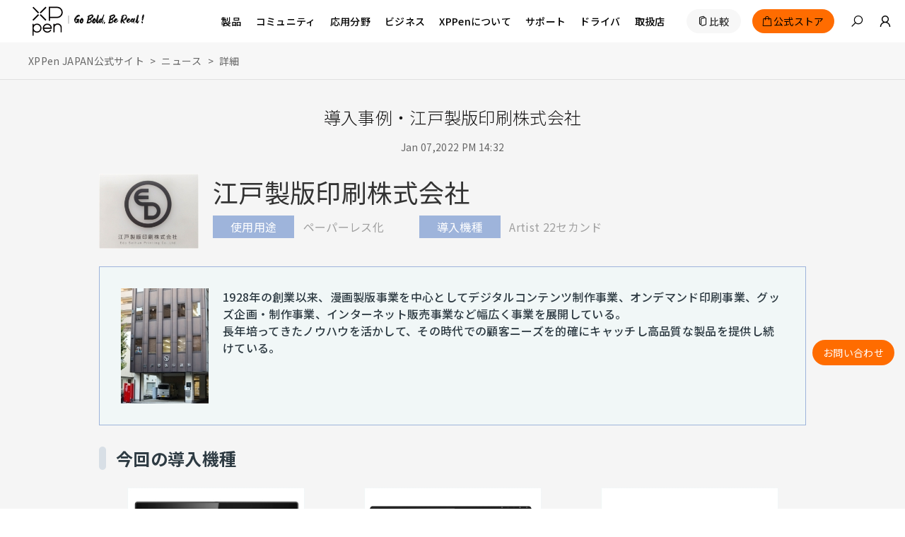

--- FILE ---
content_type: text/html; charset=utf-8
request_url: https://www.xp-pen.jp/detail/237.html
body_size: 48394
content:
<!DOCTYPE html>
<html lang="ja">
<head>
    <meta charset="UTF-8">
    <meta http-equiv="X-UA-Compatible" content="IE=edge">
    <meta name="viewport" content="width=device-width,height=device-height,initial-scale=1.0, minimum-scale=1.0">
    <meta name="apple-mobile-web-app-capable" content="yes">
    <meta content="yes" name="apple-touch-fullscreen">
    <meta name="applicable-device" content="mobile">
    <title>導入事例・江戸製版印刷株式会社 | XPPen JAPAN公式サイト</title>
    <meta name="keywords" content="ペンタブレット,液タブ,ペンタブ,液晶タブレット,板タブ,液晶ペンタブレット,板タブレット"/>
    <meta name="description" content="XPPenは、15年以上のグラフィックタブレット開発の経験を活用して、信頼性の高い液晶ペンタブレット、ペンタブレットとスタイラスペンなどの製品を開発・販売している専門メーカーです。無限の可能性を秘めているXPPenと共に、今日から創造の旅を始めよう！"/>
        <meta name="google-site-verification" content="MobNUJA0YVw-dgqsl0jIjXq6zJN44gwX0DrMAESKWT8" />
        <!-- 添加Canonical权威内容标签设置功能 -->
        <link rel="canonical" href="https://www.xp-pen.jp/detail/237.html">
        <!-- 添加Canonical权威内容标签设置功能 end -->

    <!-- 添加Hreflang标签 -->
    
    <!-- 分享：Instagram、twitter、facebook，需要在页面的 <head> 标签中添加 Open Graph 协议的元数据 -->

    
    <!--Forum帖子：Open Graph Tag，与其他元数据一起放置在 <head> 标签中-->
    
    <!--Blog博客：Open Graph Tag，与其他元数据一起放置在 <head> 标签中-->
    
    <link rel="stylesheet" type="text/css" href="/static/ace/css/bootstrap.min.css"/>
    <link rel="stylesheet" type="text/css" href="/static/iconfont/iconfont.css?v=1.7.1"/>
    <link rel="apple-touch-icon-precomposed" href="/static/images/apple-touch-icon-precomposed.png">
    <script src="/static/ace/js/jquery-2.1.4.min.js"></script>
    <script src="/static/js/index/global.js"></script>
    <script src="/static/js/index/lazy.js?v=1.7.1"></script>
    <script type="text/javascript" src="/static/layer/layer.js"></script>
    <link rel="stylesheet" type="text/css" href="/static/css/index/layout.css?v=1.7.1"/>
    <!-- 判断是否需要设置基础样式 -->  
        <link rel="stylesheet" type="text/css" href="/static/css/index/latoyt_style_reset.css?v=1.7.1"/>	
        <script type="text/javascript" src="/static/JsLang/lang_jp.js?v=1.7.1"></script>
    <script type="text/javascript" src="/static/js/index/cookie.js"></script>
    <script type="text/javascript">
        var isProduce = '1';
        //登录用户id
        var uid = '0';
        //当前站点语言
        var LANG = 'jp';
        //当前站点目录
        var __SITE_DIR__ = '';
        var __ROOT__ = __SITE_DIR__+"/"
        // 旧总站域名
        var __DOMAIN__ = 'https://account.xp-pen.com';
        var jumpHeadUrl = window.location.href;
        // 10位时间戳
        var tmp = Date.parse(new Date()).toString();
        var _NOW_TIME = tmp.substr(0,10);
    </script>
        <script type="application/ld+json">
        {
            "@context": "https://schema.org",
            "@type": "BreadcrumbList",
            "itemListElement": [
                                {
                    "@type": "ListItem",
                    "position": 1,
                    "name": "XPPen JAPAN公式サイト"
                                        ,"item": "https://www.xp-pen.jp"
                                    },                                                {
                    "@type": "ListItem",
                    "position": 2,
                    "name": "ニュース"
                                        ,"item": "https://www.xp-pen.jp/news/lists.html"
                                    },                                                {
                    "@type": "ListItem",
                    "position": 3,
                    "name": "詳細"
                                    }                                                            ]
        }
    </script>
        
    <link rel="stylesheet" type="text/css" href="/static/css/index/global.css?v=1.7.1">
    <link rel="stylesheet" type="text/css" href="/static/css/index/new_global.css?v=1.7.1">
    
        	<link rel="preconnect" href="https://fonts.googleapis.com">
		<link rel="preconnect" href="https://fonts.gstatic.com" crossorigin>
		<link href="https://fonts.googleapis.com/css2?family=Noto+Sans+JP:wght@100;300;400;500;700;900&display=swap" rel="stylesheet">
    	<style>
			body {font-size: 16px !important;font-family: 'Noto Sans JP', sans-serif;}
    	</style>
            <link rel="stylesheet" href="/static/css/index/layoutNew.css?v=1.7.1">
    <!-- Google tag (gtag.js) -->
<script async src="https://www.googletagmanager.com/gtag/js?id=AW-858833836">
</script>
<script>
  window.dataLayer = window.dataLayer || [];
  function gtag(){dataLayer.push(arguments);}
  gtag('js', new Date());

  gtag('config', 'AW-858833836');
</script><!-- Google Tag Manager -->
<script>(function(w,d,s,l,i){w[l]=w[l]||[];w[l].push({'gtm.start':
new Date().getTime(),event:'gtm.js'});var f=d.getElementsByTagName(s)[0],
j=d.createElement(s),dl=l!='dataLayer'?'&l='+l:'';j.async=true;j.src=
'https://www.googletagmanager.com/gtm.js?id='+i+dl;f.parentNode.insertBefore(j,f);
})(window,document,'script','dataLayer','GTM-M3TMKKZ');</script>
<!-- End Google Tag Manager --><!-- Google tag (gtag.js) -->
<script async src="https://www.googletagmanager.com/gtag/js?id=G-DWSQMMD2Z6"></script>
<script>
  window.dataLayer = window.dataLayer || [];
  function gtag(){dataLayer.push(arguments);}
  gtag('js', new Date());

  gtag('config', 'G-DWSQMMD2Z6');
</script> 

    <!-- End Google Tag Manager -->
    <script>
        window.dataLayer = window.dataLayer || [];
        function gtag() { dataLayer.push(arguments); }

        gtag('consent', 'default', {
            analytics_storage: 'granted',
            ad_storage: 'granted',
            ad_user_data: 'granted',
            ad_personalization: 'granted',
            wait_for_update: 500, // wait for an update signal to overwrite, if any. (for waiting CMP)
            region: [
                'AT', 'BE', 'BG', 'CY', 'CZ', 'DE', 'DK', 'EE', 'ES', 'FI', 'FR', 'GR', 'HR', 'HU', 'IE', 'IS', 'IT', 'LI', 'LT', 'LU', 'LV', 'MT', 'NL', 'NO', 'PL', 'PT', 'RO', 'SE', 'SI', 'SK'
            ], // apply default to specific regions only
        })
        if (localStorage['gtag.consent.option'] !== undefined) {
            const option = JSON.parse(localStorage['gtag.consent.option']);
            gtag('consent', 'update', option);
        }

    </script>

    <script async src="https://t.xp-pen.com/hwtag.min.js?ver=1.7.1"></script>
    <script>
        window.hwDataLayer = window.hwDataLayer || [];
        function hwtag() {
            hwDataLayer.push(arguments);
        }
        hwtag('config', 'xppen_web', {
            debug: "false",
            brand_website: "XPPen",
            website_code: "WEBJP-web",
            website_id: "8920XP000102A14",
            website_type: "2",
            pt: "1",
            page_type: "news_details",
            page_type_name: "新闻咨询详情页",
            account_id: window.uid,
            is_login: window.uid!=='0'?1:0,
            pt_v:""
        });
    </script>

</head>
<body>

<!-- Google Tag Manager (noscript) -->
<noscript><iframe src="https://www.googletagmanager.com/ns.html?id=GTM-M3TMKKZ"
height="0" width="0" style="display:none;visibility:hidden"></iframe></noscript>
<!-- End Google Tag Manager (noscript) --> 
<style>
    .header-warp-2023 .new-nav-list .products_row .products_row_li {
        width: calc((100% - 80px) / 5);
        padding: 0;
        margin-right: 20px;
    }
    .header-warp-2023 .new-nav-list .products_row .products_row_li:nth-child(5n) {
        margin-right: 0;
    }
    .navbar-brand{display: block;padding: 0px 0px;height: 61px;}
    .navbar-brand>img{width: 61px;height: 61px;}
    @media screen and (max-width: 768px){
        .navbar-brand{height: 40px;}
        .navbar-brand>img{width: 40px;height: 40px;}
    }
    img[src=""],img:not([src]){
          opacity:0;
}

/*20250521 对比按钮迁移,以及 产品应用部分样式更新 开始*/
.header-warp-2023 .new-nav-list .nav-list-item .commodity-list .products_row .compare {width: 100%;}
.header-warp-2023 .new-nav-list .nav-list-item .commodity-list .products_row .compare .nav-btn-warpper {width: auto;background: #FF6C00;border-radius: 22px;display: inline-block;padding: 4px 12px;}
.header-warp-2023 .new-nav-list .nav-list-item .commodity-list .products_row .compare .nav-btn-warpper a {font-size: 14px;color: #FFFFFF;}
.header-warp-2023 .new-nav-list .nav-list-item .commodity-list .products_row .compare .nav-btn-warpper .iconfont {font-size: 14px;color: #FFFFFF;}
.header-warp-2023 .new-nav-list .nav-list-item .application_list {position: absolute;left: 0;background-color: #fff;top: 100% !important;width: 100%;height: 270px;padding-top: 24px;border-top: 1px solid #EBEBEB;}
.header-warp-2023 .new-nav-list .nav-list-item .application_list .application_row {position: relative;display: flex;justify-content: center;gap: 16px;}
.header-warp-2023 .new-nav-list .nav-list-item .application_list .application_row .application_li {position: relative;cursor: pointer;border-radius: 8px;overflow: hidden;width: 192px;height: 225px;}
.header-warp-2023 .new-nav-list .nav-list-item .application_list .application_row .application_li .rgba_back {position: absolute;width: 100%;height: 60%;z-index: 1;top: 0px;left: 0px;background: linear-gradient(to bottom, rgba(0, 0, 0, 1), rgba(0, 0, 0, 0));}
.header-warp-2023 .new-nav-list .nav-list-item .application_list .application_row .application_li .div_img img {width: 100%;}
.header-warp-2023 .new-nav-list .nav-list-item .application_list .application_row .application_li .p_des {position: absolute;width: 94%;left: 3%;text-align: center;top: 27px;font-size: 14px;color: #FFFFFF;font-weight: bold;font-family: Gilroy;z-index: 2;}

.navigate-aside .navigate .nav-list .nav-list-item .series-wapprer .compare {display: inline-block;padding: 12px 0;padding-bottom: 20px;}
.navigate-aside .navigate .nav-list .nav-list-item .series-wapprer .compare .nav-btn-warpper {width: auto;background: #FF6C00;border-radius: 22px;display: inline-block;padding: 4px 12px;display: flex;}
.navigate-aside .navigate .nav-list .nav-list-item .series-wapprer .compare .nav-btn-warpper a {font-size: 14px;color: #FFFFFF;padding-left: 0px;}
.navigate-aside .navigate .nav-list .nav-list-item .series-wapprer .compare .nav-btn-warpper .iconfont {font-size: 14px;color: #FFFFFF;}

.navigate-aside .navigate .nav-list .nav-list-item .secondNav-list .sl-warp .sw_application {padding: 0 0;}
.navigate-aside .navigate .nav-list .nav-list-item .secondNav-list .sl-warp .sw_application .secondNav-list-item {margin-bottom: 14px;padding-left: 0px;opacity: 1;padding: 0 0;}
.navigate-aside .navigate .nav-list .nav-list-item .secondNav-list .sl-warp .sw_application .secondNav-list-item a {display: flex;opacity: 1;justify-content: flex-start;padding: 0 0;}
.navigate-aside .navigate .nav-list .nav-list-item .secondNav-list .sl-warp .sw_application .secondNav-list-item a .div_img {width: 30%;}
.navigate-aside .navigate .nav-list .nav-list-item .secondNav-list .sl-warp .sw_application .secondNav-list-item a .div_img img {width: 100%;}
.navigate-aside .navigate .nav-list .nav-list-item .secondNav-list .sl-warp .sw_application .secondNav-list-item a .p_des {font-size: 12px;color: #000000;font-weight: bold;font-family: Gilroy;z-index: 2;margin-left: 7%;}
/*20250521 对比按钮迁移,以及 产品应用部分样式更新 结束*/
/* 无障碍跳转提示 */
#skipToContent{position: fixed; top: 0px; left: 0; z-index: 9999; background: #FF6C00; padding: 8px 16px; transform: translateY(-100%); transition: transform 0.3s ease;}
#skipToContent span{color: #000; font-weight: bold; }

/* 屏幕阅读器专用文本 */
.sr-only {
    position: absolute;
    width: 1px;
    height: 1px;
    padding: 0;
    margin: -1px;
    overflow: hidden;
    clip: rect(0, 0, 0, 0);
    white-space: nowrap;
    border-width: 0;
}

/* 导航项包装器和展开按钮样式 */
.nav-item-wrapper {
    display: flex;
    align-items: center;
    gap: 4px;
    position: relative;
}

.nav-expand-btn {
    background: none;
    border: none;
    cursor: pointer;
    padding: 0;
    display: inline-flex;
    align-items: center;
    justify-content: center;
    color: inherit;
    font-size: 12px;
    transition: all 0.3s ease;
    border-radius: 4px;
    outline: none;
    opacity: 0;
    width: 0;
    /* 移除 visibility 和 pointer-events，保持按钮可以获得焦点 */
}

.nav-expand-btn:hover {
    background: rgba(255, 108, 0, 0.1);
}

.nav-expand-btn:focus {
    outline: 2px solid #FF6C00;
    outline-offset: 2px;
    /* opacity: 1; */
}

.nav-expand-btn[aria-expanded="true"] .iconfont {
    transform: rotate(180deg);
}

.nav-expand-btn .iconfont {
    transition: transform 0.3s ease;
    font-size: 14px;
}

/* 当导航项或包装器获得焦点/hover时，显示展开按钮 */
.nav-list-item:hover .nav-expand-btn,
.nav-list-item.focused .nav-expand-btn,
.nav-list-item:focus-within .nav-expand-btn,
.nav-item-wrapper:hover .nav-expand-btn,
.nav-item-wrapper:focus-within .nav-expand-btn {
    opacity: 1;
}

/* 菜单展开状态时保持按钮可见 */
.nav-list-item.open .nav-expand-btn {
    opacity: 1;
}

/* 为展开按钮添加视觉提示 */
.nav-expand-btn {
    position: relative;
}

/* 按钮出现时的动画效果 */
.nav-list-item:hover .nav-expand-btn,
.nav-list-item.focused .nav-expand-btn {
    animation: fadeInButton 0.2s ease-in-out;
}

@keyframes fadeInButton {
    from {
        opacity: 0;
        transform: scale(0.8);
    }
    to {
        opacity: 1;
        transform: scale(1);
    }
}

/* 桌面端导航样式调整 */
@media screen and (min-width: 769px) {
    .header-warp-2023 .new-nav-list .nav-list-item .nav-item-wrapper {
        display: inline-flex;
    }
    
    .header-warp-2023 .new-nav-list .nav-list-item .nav-link {
        display: inline-block;
    }
}

/* 移动端导航样式调整 */
@media screen and (max-width: 768px) {
    .navigate-aside .nav-list .nav-list-item .nav-item-wrapper {
        display: flex;
        align-items: center;
        justify-content: space-between;
        width: 100%;
        padding: 12px 16px;
    }
    
    .navigate-aside .nav-list .nav-list-item .nav-link {
        flex: 1;
    }
    
    .navigate-aside .nav-list .nav-list-item .nav-expand-btn {
        margin-left: auto;
        padding: 8px;
    }
    
    /* 移动端侧边栏特殊样式 */
    .navigate-aside .nav-list-bottom .sidebar-nav-wrapper {
        display: flex;
        align-items: center;
        justify-content: space-between;
        width: 100%;
    }
    
    .navigate-aside .nav-list-bottom .sidebar-nav-wrapper .nav-link {
        flex: 1;
        padding: 0;
    }
    
    .navigate-aside .nav-list-bottom .nav-expand-btn {
        flex-shrink: 0;
        padding: 8px 12px;
    }
    
    /* 移动端：触摸时显示按钮 */
    .navigate-aside .nav-list-item:active .nav-expand-btn,
    .navigate-aside .nav-item-wrapper:active .nav-expand-btn {
        opacity: 1;
    }
    header .header-warp .navbar .navbar-nav .menu {
        padding:0;
        margin:0;
    }
}
</style>
<!-- 巴西和拉美的IP跳转提示代码开始 -->

<div id="interval"></div>
<!--  -->
<header>
    <div class="header-warp header-warp-2023">
        <a href="#MainContent" class="sr-only sr-only-focusable SkipLink" aria-label="Skip to main content"></a>
        <nav class="navbar navbar-expand-sm w1400">
            <div class="navbar-nav">
                <a class="navbar-brand" href="/" aria-label="XPPen">
                                        <img src="/static/images/logo-slogen.svg" alt="" aria-hidden="true">
                                    </a>
                <div class="menu">
                    <button class="iconfont icon-menu2" id="navbar-menu" aria-label="menu" aria-expanded="false" aria-controls="main-warp-container"></button>
                    <div class="main-warp-container" id="main-warp-container">
                        <div class="warp-container">
                            <aside class="navigate-aside">
                                <div class="navigate">
                                    <div class="closure">
                                        <a class="navbar-brand" href="/" aria-label="XPPen">
                                            <img src="/static/images/logo-slogen.svg" alt="XPPen logo">
                                        </a>
                                        <button 
                                            type="button"
                                            class="iconfont icon-guanbijian"
                                            aria-label="close"
                                            >
                                            <i class="iconfont icon-guanbijian" aria-hidden="true"></i>
                                        </button>
                                    </div>
                                    <style>
    .nav-list .brlatam_li:hover {
        background: rgba(253, 70, 39, 0.5) !important;
    }

    .nav-list .brlatam_li {
        background: rgba(253, 70, 39, 0.5) !important;
    }

    .nav-list .brlatam_li a {
        color: #fff;
        opacity: 1 !important;
    }

    .br_latam {
        margin-left: 5px;
    }

    .br_latam.icon-dailishang {
        margin-right: 0 !important;
    }

    .nav-list .brlatam_li a span {
        display: flex;
        align-items: center;
        justify-content: center;
    }

    @media screen and (max-width: 1280px) {

        .nav-list .nav-list-item .secondNav-list,
        .navigate-aside .navigate .nav-list .nav-list-item .secondNav-list {
            height: 100vh;
        }

        .nav-list .brlatam_li a span {
            display: initial;
        }

        .br_latam.icon-dailishang {
            transform: translateY(-10px);
        }
    }

    @media screen and (max-width: 1024px) {
        .br_latam.icon-dailishang {
            transform: translateY(0);
        }
    }

    @media screen and (max-width: 520px) {

        .fixed-aside .navigate .nav-list .nav-list-item:hover .secondNav-list .sl-warp,
        .navigate-aside .navigate .nav-list .nav-list-item:hover .secondNav-list .sl-warp {
            height: calc(100vh - 70.28px);
        }
    }
</style>
<ul class="nav-list">
        <li class="nav-list-item nav-list-item-product">
        <a href="https://www.xp-pen.jp/product" class="mobile_sidebar_url" aria-label="link">
            <span>製品</span>
            <i class="iconfont icon-down arrow"></i>
        </a>
                <div class="series-wapprer">
                        <div class="sw-item">
                <span>有機ELペンタブレット</span>
                <i class="iconfont icon-down arrow"></i>
                <div class="commodity-list">
                    <div class="secondNav-head">
                        <i class="iconfont icon-jiantou-zuo back"></i>
                        <i class="iconfont icon-guanbijian guanbijian"></i>
                    </div>
                    <div class="cl-warpper">
                        <div class="cl-title">
                            有機ELペンタブレット                        </div>
                                                <div class="series-wapprer-item">
                            <div class="swi-title"> 
                                <span>
                                                                Artist Ultra シリーズ                                </span>
                                <i class="iconfont icon-down arrow"></i>
                            </div>
                            <div class="swi-details">
                                                                <a href="https://www.xp-pen.jp/product/artist-ultra-16.html" aria-label="link">
                                    <div class="swid-item">
                                        <div>
                                            <img data-original="/Uploads/images/2025/09/1758852558fa44eb0908dc37b7.jpg" alt="" class="swid-img mobilelazy">
                                        </div>
                                        <div class="swid-info">
                                                                                        <div class="swid-tag">
                                                                                                <div class="tag">NEW</div>
                                                                                            </div>
                                                                                        <div class="swid-title">
                                                                                                Artist Ultra 16                                            </div>
                                            <div class="swid-describe">
                                                4K OLEDディスプレイ | X-Touchソリューション | 16K筆圧レベル                                            </div>
                                        </div>
                                    </div>
                                </a>
                                                                                                <a href="https://www.xp-pen.jp/series/artist-ultra-series-drawing-display.html" class="vm" aria-label="link">
                                   <span> 詳細</span><i class="iconfont icon-right"></i>
                                </a>
                            </div>
                        </div>
                                                                                                                    </div>
                </div>
            </div> 
                        <div class="sw-item">
                <span>ノートパッド</span>
                <i class="iconfont icon-down arrow"></i>
                <div class="commodity-list">
                    <div class="secondNav-head">
                        <i class="iconfont icon-jiantou-zuo back"></i>
                        <i class="iconfont icon-guanbijian guanbijian"></i>
                    </div>
                    <div class="cl-warpper">
                        <div class="cl-title">
                            ノートパッド                        </div>
                                                <div class="series-wapprer-item">
                            <div class="swi-title"> 
                                <span>
                                                                ノートパッド                                </span>
                                <i class="iconfont icon-down arrow"></i>
                            </div>
                            <div class="swi-details">
                                                                <a href="https://www.xp-pen.jp/product/magic-note-pad.html" aria-label="link">
                                    <div class="swid-item">
                                        <div>
                                            <img data-original="/Uploads/images/2025/03/174244335839af6065cb66e7b1.jpg" alt="" class="swid-img mobilelazy">
                                        </div>
                                        <div class="swid-info">
                                                                                        <div class="swid-tag">
                                                                                                <div class="tag">NEW</div>
                                                                                            </div>
                                                                                        <div class="swid-title">
                                                                                                Magic Note Pad                                            </div>
                                            <div class="swid-describe">
                                                3-in-1 X-Paper | 16K 筆圧レベル | XPPen Notes アプリ                                            </div>
                                        </div>
                                    </div>
                                </a>
                                                                                                <a href="https://www.xp-pen.jp/series/note-pad.html" class="vm" aria-label="link">
                                   <span> 詳細</span><i class="iconfont icon-right"></i>
                                </a>
                            </div>
                        </div>
                                                                                                                    </div>
                </div>
            </div> 
                        <div class="sw-item">
                <span>ドローイング・パッド</span>
                <i class="iconfont icon-down arrow"></i>
                <div class="commodity-list">
                    <div class="secondNav-head">
                        <i class="iconfont icon-jiantou-zuo back"></i>
                        <i class="iconfont icon-guanbijian guanbijian"></i>
                    </div>
                    <div class="cl-warpper">
                        <div class="cl-title">
                            ドローイング・パッド                        </div>
                                                <div class="series-wapprer-item">
                            <div class="swi-title"> 
                                <span>
                                                                ドローイング・パッド                                </span>
                                <i class="iconfont icon-down arrow"></i>
                            </div>
                            <div class="swi-details">
                                                                <a href="https://www.xp-pen.jp/product/standalone-magic-drawing-pad.html" aria-label="link">
                                    <div class="swid-item">
                                        <div>
                                            <img data-original="/Uploads/images/2025/08/1755328609b87acfdad4d05066.png" alt="" class="swid-img mobilelazy">
                                        </div>
                                        <div class="swid-info">
                                                                                        <div class="swid-tag">
                                                                                                <div class="tag">NEW</div>
                                                                                            </div>
                                                                                        <div class="swid-title">
                                                                                                Magic Drawing Pad 【2025最新版】                                            </div>
                                            <div class="swid-describe">
                                                X3 Pro Slim スタイラス、16K筆圧、X-Paperディスプレイ                                            </div>
                                        </div>
                                    </div>
                                </a>
                                                                                                <a href="https://www.xp-pen.jp/series/drawing-pad.html" class="vm" aria-label="link">
                                   <span> 詳細</span><i class="iconfont icon-right"></i>
                                </a>
                            </div>
                        </div>
                                                                                                                    </div>
                </div>
            </div> 
                        <div class="sw-item">
                <span>液晶ペンタブレット</span>
                <i class="iconfont icon-down arrow"></i>
                <div class="commodity-list">
                    <div class="secondNav-head">
                        <i class="iconfont icon-jiantou-zuo back"></i>
                        <i class="iconfont icon-guanbijian guanbijian"></i>
                    </div>
                    <div class="cl-warpper">
                        <div class="cl-title">
                            液晶ペンタブレット                        </div>
                                                <div class="series-wapprer-item">
                            <div class="swi-title"> 
                                <span>
                                                                Artist Pro シリーズ                                </span>
                                <i class="iconfont icon-down arrow"></i>
                            </div>
                            <div class="swi-details">
                                                                <a href="https://www.xp-pen.jp/product/artist-pro-22-gen-2.html" aria-label="link">
                                    <div class="swid-item">
                                        <div>
                                            <img data-original="/Uploads/images/2025/01/17358753008c3eb87ee593c6d2.jpg" alt="" class="swid-img mobilelazy">
                                        </div>
                                        <div class="swid-info">
                                                                                        <div class="swid-tag">
                                                                                                <div class="tag">NEW</div>
                                                                                            </div>
                                                                                        <div class="swid-title">
                                                                                                Artist Pro 22 (Gen 2)                                            </div>
                                            <div class="swid-describe">
                                                2.5K QHD | 16K筆圧レベル | Calman認証カラー                                            </div>
                                        </div>
                                    </div>
                                </a>
                                                                <a href="https://www.xp-pen.jp/product/artist-15-6-pro-v2.html" aria-label="link">
                                    <div class="swid-item">
                                        <div>
                                            <img data-original="/Uploads/images/2024/11/17319996522c9877e62bd99b3b.jpg" alt="" class="swid-img mobilelazy">
                                        </div>
                                        <div class="swid-info">
                                                                                        <div class="swid-tag">
                                                                                                <div class="tag">NEW</div>
                                                                                            </div>
                                                                                        <div class="swid-title">
                                                                                                Artist 15.6 Pro V2                                            </div>
                                            <div class="swid-describe">
                                                15.4インチディスプレイ | X3 Pro スマートチップスタイラス | 16K筆圧レベル | レッドリングホイール                                            </div>
                                        </div>
                                    </div>
                                </a>
                                                                <a href="https://www.xp-pen.jp/product/artist-13-3-pro-v2.html" aria-label="link">
                                    <div class="swid-item">
                                        <div>
                                            <img data-original="/Uploads/images/2024/10/1729653258ffefb688d2e17385.jpg" alt="" class="swid-img mobilelazy">
                                        </div>
                                        <div class="swid-info">
                                                                                        <div class="swid-tag">
                                                                                                <div class="tag">NEW</div>
                                                                                            </div>
                                                                                        <div class="swid-title">
                                                                                                Artist 13.3 Pro V2                                            </div>
                                            <div class="swid-describe">
                                                13.3インチディスプレイ | X3 Pro スマートチップスタイラス | 16K筆圧レベル | レッドリングホイール                                            </div>
                                        </div>
                                    </div>
                                </a>
                                                                <a href="https://www.xp-pen.jp/product/artist-pro-24-gen-2-4k.html" aria-label="link">
                                    <div class="swid-item">
                                        <div>
                                            <img data-original="/Uploads/images/2024/11/1731381882576466fd27a69d28.jpg" alt="" class="swid-img mobilelazy">
                                        </div>
                                        <div class="swid-info">
                                                                                        <div class="swid-title">
                                                                                                Artist Pro 24 (Gen 2) 4K                                            </div>
                                            <div class="swid-describe">
                                                4Kウルトラビジョン | X-Color Master | 16K筆圧レベル                                            </div>
                                        </div>
                                    </div>
                                </a>
                                                                <a href="https://www.xp-pen.jp/product/artist-pro-24-gen-2-165hz.html" aria-label="link">
                                    <div class="swid-item">
                                        <div>
                                            <img data-original="/Uploads/images/2024/11/173138195887320a3e25601f85.jpg" alt="" class="swid-img mobilelazy">
                                        </div>
                                        <div class="swid-info">
                                                                                        <div class="swid-title">
                                                                                                Artist Pro 24 (Gen 2) 165Hz                                            </div>
                                            <div class="swid-describe">
                                                業界初の165Hz | X-Color Master | 16K筆圧レベル                                            </div>
                                        </div>
                                    </div>
                                </a>
                                                                <a href="https://www.xp-pen.jp/product/artist-pro-19-gen-2.html" aria-label="link">
                                    <div class="swid-item">
                                        <div>
                                            <img data-original="/Uploads/images/2024/08/17236173963e310e55cf007ddc.jpg" alt="" class="swid-img mobilelazy">
                                        </div>
                                        <div class="swid-info">
                                                                                        <div class="swid-title">
                                                                                                Artist Pro 19 (Gen 2)                                            </div>
                                            <div class="swid-describe">
                                                2種のX3 Proペン<br>Calman Verified認証済、16,384筆圧レベル                                            </div>
                                        </div>
                                    </div>
                                </a>
                                                                <a href="https://www.xp-pen.jp/product/artist-pro-16-gen-2.html" aria-label="link">
                                    <div class="swid-item">
                                        <div>
                                            <img data-original="/Uploads/images/2024/11/17313820195ab044fda46eb43c.jpg" alt="" class="swid-img mobilelazy">
                                        </div>
                                        <div class="swid-info">
                                                                                        <div class="swid-tag">
                                                                                                <div class="tag">HOT</div>
                                                                                            </div>
                                                                                        <div class="swid-title">
                                                                                                Artist Pro 16（Gen 2）                                            </div>
                                            <div class="swid-describe">
                                                X3 Proスマートチップスタイラスを搭載、16Kレベルの筆圧感度<br/>16インチの広々とした大型ディスプレイ                                            </div>
                                        </div>
                                    </div>
                                </a>
                                                                <a href="https://www.xp-pen.jp/product/1386.html" aria-label="link">
                                    <div class="swid-item">
                                        <div>
                                            <img data-original="/Uploads/images/2023/04/1681870384d81b3f31bf3243a5.jpg" alt="" class="swid-img mobilelazy">
                                        </div>
                                        <div class="swid-info">
                                                                                        <div class="swid-title">
                                                                                                Artist Pro 14（Gen 2）                                            </div>
                                            <div class="swid-describe">
                                                X3 Proスマートチップスタイラスを搭載、16Kレベルの筆圧感度 14インチの広々とした大型ディスプレイ                                            </div>
                                        </div>
                                    </div>
                                </a>
                                                                <a href="https://www.xp-pen.jp/product/978.html" aria-label="link">
                                    <div class="swid-item">
                                        <div>
                                            <img data-original="/Uploads/images/2021/07/1625734072313750964c18ee76.jpg" alt="" class="swid-img mobilelazy">
                                        </div>
                                        <div class="swid-info">
                                                                                        <div class="swid-title">
                                                                                                Artist Pro 16                                            </div>
                                            <div class="swid-describe">
                                                X3チップ搭載スタイラスペンを使用した初めての液晶ペンタブレット<br>9mmの薄さを誇る15.4インチの液晶画面                                            </div>
                                        </div>
                                    </div>
                                </a>
                                                                                                <a href="https://www.xp-pen.jp/series/Artist-Pro-Display.html" class="vm" aria-label="link">
                                   <span> 詳細</span><i class="iconfont icon-right"></i>
                                </a>
                            </div>
                        </div>
                                                                                                <div class="series-wapprer-item">
                            <div class="swi-title"> 
                                <span>
                                                                Artist シリーズ                                </span>
                                <i class="iconfont icon-down arrow"></i>
                            </div>
                            <div class="swi-details">
                                                                <a href="https://www.xp-pen.jp/product/artist-12-3rd.html" aria-label="link">
                                    <div class="swid-item">
                                        <div>
                                            <img data-original="/Uploads/images/2025/11/17630247285ef802151b8d4133.jpg" alt="" class="swid-img mobilelazy">
                                        </div>
                                        <div class="swid-info">
                                                                                        <div class="swid-tag">
                                                                                                <div class="tag">NEW</div>
                                                                                            </div>
                                                                                        <div class="swid-title">
                                                                                                Artist 12 3rd                                            </div>
                                            <div class="swid-describe">
                                                新開発のX4 スマートチップ内蔵 | 筆圧16384段階 | 革新ダイヤル搭載                                            </div>
                                        </div>
                                    </div>
                                </a>
                                                                <a href="https://www.xp-pen.jp/product/artist-22-plus.html" aria-label="link">
                                    <div class="swid-item">
                                        <div>
                                            <img data-original="/Uploads/images/2023/11/1698975697b2f9c5862858be00.jpg" alt="" class="swid-img mobilelazy">
                                        </div>
                                        <div class="swid-info">
                                                                                        <div class="swid-tag">
                                                                                                <div class="tag">NEW</div>
                                                                                            </div>
                                                                                        <div class="swid-title">
                                                                                                Artist 22 Plus                                            </div>
                                            <div class="swid-describe">
                                                世界初16Kレベルの筆圧感度<br/>22インチ大画面                                            </div>
                                        </div>
                                    </div>
                                </a>
                                                                <a href="https://www.xp-pen.jp/product/artist-12-16-little-prince-edition.html" aria-label="link">
                                    <div class="swid-item">
                                        <div>
                                            <img data-original="/Uploads/images/2023/11/1698810955b021f5f9c6b5ef62.jpg" alt="" class="swid-img mobilelazy">
                                        </div>
                                        <div class="swid-info">
                                                                                        <div class="swid-title">
                                                                                                Artist 12/16 セカンド<br>星の王子さま限定版                                            </div>
                                            <div class="swid-describe">
                                                X3スマートチップ搭載スタイラスペンが付属。                                            </div>
                                        </div>
                                    </div>
                                </a>
                                                                <a href="https://www.xp-pen.jp/product/1357.html" aria-label="link">
                                    <div class="swid-item">
                                        <div>
                                            <img data-original="/Uploads/images/2021/06/1623116279f777251035c1e6f5.jpg" alt="" class="swid-img mobilelazy">
                                        </div>
                                        <div class="swid-info">
                                                                                        <div class="swid-title">
                                                                                                Artist 24（FHD）                                            </div>
                                            <div class="swid-describe">
                                                23.8インチフルラミネーションディスプレイ、1920x1080画面解像度、132% sRGB色域、3000:1 コントラスト比                                            </div>
                                        </div>
                                    </div>
                                </a>
                                                                <a href="https://www.xp-pen.jp/product/1070.html" aria-label="link">
                                    <div class="swid-item">
                                        <div>
                                            <img data-original="/Uploads/images/2024/09/1726796716e4ffc978913f7aff.jpg" alt="" class="swid-img mobilelazy">
                                        </div>
                                        <div class="swid-info">
                                                                                        <div class="swid-tag">
                                                                                                <div class="tag">HOT</div>
                                                                                            </div>
                                                                                        <div class="swid-title">
                                                                                                Artist 12 セカンド                                            </div>
                                            <div class="swid-describe">
                                                X3-スマートチップ搭載したペン付<br>カラフル４色                                            </div>
                                        </div>
                                    </div>
                                </a>
                                                                <a href="https://www.xp-pen.jp/product/1264.html" aria-label="link">
                                    <div class="swid-item">
                                        <div>
                                            <img data-original="/Uploads/images/2022/10/1666922980af647f45ebadee4b.jpg" alt="" class="swid-img mobilelazy">
                                        </div>
                                        <div class="swid-info">
                                                                                        <div class="swid-title">
                                                                                                Artist 13 セカンド                                            </div>
                                            <div class="swid-describe">
                                                X3スマートチップ 130% sRGB  13.3インチスクリーン<br/>9 個のカスタマイズ可能なショートカットキー                                            </div>
                                        </div>
                                    </div>
                                </a>
                                                                <a href="https://www.xp-pen.jp/product/1204.html" aria-label="link">
                                    <div class="swid-item">
                                        <div>
                                            <img data-original="/Uploads/images/2022/04/16511366082be117f3e1b1b02a.jpg" alt="" class="swid-img mobilelazy">
                                        </div>
                                        <div class="swid-info">
                                                                                        <div class="swid-title">
                                                                                                Artist 16 セカンド                                            </div>
                                            <div class="swid-describe">
                                                X3スマートチップ搭載スタイラスペンの<br/>一新されたArtistセカンドシリーズ                                            </div>
                                        </div>
                                    </div>
                                </a>
                                                                <a href="https://www.xp-pen.jp/product/1252.html" aria-label="link">
                                    <div class="swid-item">
                                        <div>
                                            <img data-original="/Uploads/images/2022/07/16570029836b020f05931488dc.jpg" alt="" class="swid-img mobilelazy">
                                        </div>
                                        <div class="swid-info">
                                                                                        <div class="swid-title">
                                                                                                Artist 10 セカンド                                            </div>
                                            <div class="swid-describe">
                                                10.1インチFHD液タブ・４カラー展開<br/>X3スマートチップ搭載したペン付                                            </div>
                                        </div>
                                    </div>
                                </a>
                                                                <a href="https://www.xp-pen.jp/product/856.html" aria-label="link">
                                    <div class="swid-item">
                                        <div>
                                            <img data-original="/Uploads/images/2021/01/161016199454eb57a25c8e4cba.jpg" alt="" class="swid-img mobilelazy">
                                        </div>
                                        <div class="swid-info">
                                                                                        <div class="swid-tag">
                                                                                                <div class="tag">HOT</div>
                                                                                            </div>
                                                                                        <div class="swid-title">
                                                                                                Artist 22 セカンド                                            </div>
                                            <div class="swid-describe">
                                                21.5型FHDディスプレイ<br/>USB Type-Cケーブル一本で接続可能                                            </div>
                                        </div>
                                    </div>
                                </a>
                                                                                                <a href="https://www.xp-pen.jp/series/Artist-Display.html" class="vm" aria-label="link">
                                   <span> 詳細</span><i class="iconfont icon-right"></i>
                                </a>
                            </div>
                        </div>
                                                                                                <div class="series-wapprer-item">
                            <div class="swi-title"> 
                                <span>
                                                                Innovator                                </span>
                                <i class="iconfont icon-down arrow"></i>
                            </div>
                            <div class="swi-details">
                                                                <a href="https://www.xp-pen.jp/product/637.html" aria-label="link">
                                    <div class="swid-item">
                                        <div>
                                            <img data-original="/Uploads/images/2020/07/159367554297a17896a43a602d.jpg" alt="" class="swid-img mobilelazy">
                                        </div>
                                        <div class="swid-info">
                                                                                        <div class="swid-title">
                                                                                                Innovator 16                                            </div>
                                            <div class="swid-describe">
                                                超薄型 本体厚さ9mm<br>
リングホイールとタッチパッドを搭載                                            </div>
                                        </div>
                                    </div>
                                </a>
                                                                <a href="https://www.xp-pen.jp/product/652.html" aria-label="link">
                                    <div class="swid-item">
                                        <div>
                                            <img data-original="/Uploads/images/2020/08/1597291656238bb1af3962b220.jpg" alt="" class="swid-img mobilelazy">
                                        </div>
                                        <div class="swid-info">
                                                                                        <div class="swid-title">
                                                                                                Innovator 16<br>アニバーサリーエディション                                            </div>
                                            <div class="swid-describe">
                                                あなたのカラーを発見する                                            </div>
                                        </div>
                                    </div>
                                </a>
                                                                                                <a href="https://www.xp-pen.jp/series/234.html" class="vm" aria-label="link">
                                   <span> 詳細</span><i class="iconfont icon-right"></i>
                                </a>
                            </div>
                        </div>
                                                                                                                    </div>
                </div>
            </div> 
                        <div class="sw-item">
                <span>ペンタブレット</span>
                <i class="iconfont icon-down arrow"></i>
                <div class="commodity-list">
                    <div class="secondNav-head">
                        <i class="iconfont icon-jiantou-zuo back"></i>
                        <i class="iconfont icon-guanbijian guanbijian"></i>
                    </div>
                    <div class="cl-warpper">
                        <div class="cl-title">
                            ペンタブレット                        </div>
                                                <div class="series-wapprer-item">
                            <div class="swi-title"> 
                                <span>
                                                                Deco Pro シリーズ                                </span>
                                <i class="iconfont icon-down arrow"></i>
                            </div>
                            <div class="swi-details">
                                                                <a href="https://www.xp-pen.jp/product/1399.html" aria-label="link">
                                    <div class="swid-item">
                                        <div>
                                            <img data-original="/Uploads/images/2023/05/1683168367f5d2da35ac885f3f.jpg" alt="" class="swid-img mobilelazy">
                                        </div>
                                        <div class="swid-info">
                                                                                        <div class="swid-tag">
                                                                                                <div class="tag">NEW</div>
                                                                                            </div>
                                                                                        <div class="swid-title">
                                                                                                Deco Pro（Gen 2）シリーズ                                            </div>
                                            <div class="swid-describe">
                                                X3 Proスマートチップスタイラスを搭載<br>世界初16Kレベルの筆圧感度                                            </div>
                                        </div>
                                    </div>
                                </a>
                                                                <a href="https://www.xp-pen.jp/product/918.html" aria-label="link">
                                    <div class="swid-item">
                                        <div>
                                            <img data-original="/Uploads/images/2021/05/1622096443eea5ece2479cdc3c.jpg" alt="" class="swid-img mobilelazy">
                                        </div>
                                        <div class="swid-info">
                                                                                        <div class="swid-title">
                                                                                                Deco Pro シリーズ                                            </div>
                                            <div class="swid-describe">
                                                Bluetooth接続対応（SW/MW）<br>60°傾き検知対応                                            </div>
                                        </div>
                                    </div>
                                </a>
                                                                                                <a href="https://www.xp-pen.jp/series/130.html" class="vm" aria-label="link">
                                   <span> 詳細</span><i class="iconfont icon-right"></i>
                                </a>
                            </div>
                        </div>
                                                                                                <div class="series-wapprer-item">
                            <div class="swi-title"> 
                                <span>
                                                                Deco シリーズ                                </span>
                                <i class="iconfont icon-down arrow"></i>
                            </div>
                            <div class="swi-details">
                                                                <a href="https://www.xp-pen.jp/product/deco-mini7-v2.html" aria-label="link">
                                    <div class="swid-item">
                                        <div>
                                            <img data-original="/Uploads/images/2025/12/17664552048ad57732f2768439.jpg" alt="" class="swid-img mobilelazy">
                                        </div>
                                        <div class="swid-info">
                                                                                        <div class="swid-tag">
                                                                                                <div class="tag">NEW</div>
                                                                                            </div>
                                                                                        <div class="swid-title">
                                                                                                Deco mini7 V2                                            </div>
                                            <div class="swid-describe">
                                                いつでも、どこでも創造しよう                                            </div>
                                        </div>
                                    </div>
                                </a>
                                                                <a href="https://www.xp-pen.jp/product/deco-640.html" aria-label="link">
                                    <div class="swid-item">
                                        <div>
                                            <img data-original="/Uploads/images/2024/07/1720767414b0c9c167054052cd.jpg" alt="" class="swid-img mobilelazy">
                                        </div>
                                        <div class="swid-info">
                                                                                        <div class="swid-tag">
                                                                                                <div class="tag">NEW</div>
                                                                                            </div>
                                                                                        <div class="swid-title">
                                                                                                Deco 640                                            </div>
                                            <div class="swid-describe">
                                                                                            </div>
                                        </div>
                                    </div>
                                </a>
                                                                <a href="https://www.xp-pen.jp/product/478.html" aria-label="link">
                                    <div class="swid-item">
                                        <div>
                                            <img data-original="/Uploads/images/2024/12/1733457739017193f9e91d5f69.jpg" alt="" class="swid-img mobilelazy">
                                        </div>
                                        <div class="swid-info">
                                                                                        <div class="swid-tag">
                                                                                                <div class="tag">HOT</div>
                                                                                            </div>
                                                                                        <div class="swid-title">
                                                                                                Deco 01 V2                                            </div>
                                            <div class="swid-describe">
                                                Androidデバイス対応<br>
傾き検知機能サポート                                            </div>
                                        </div>
                                    </div>
                                </a>
                                                                <a href="https://www.xp-pen.jp/product/1225.html" aria-label="link">
                                    <div class="swid-item">
                                        <div>
                                            <img data-original="/Uploads/images/2022/05/1653446889032e709c19044710.jpg" alt="" class="swid-img mobilelazy">
                                        </div>
                                        <div class="swid-info">
                                                                                        <div class="swid-tag">
                                                                                                <div class="tag">HOT</div>
                                                                                            </div>
                                                                                        <div class="swid-title">
                                                                                                Deco M、Deco MW                                            </div>
                                            <div class="swid-describe">
                                                X3 Eliteスタイラスペン付。<br>4色から自由に選択可能。<br>Bluetooth v5.0接続対応。                                            </div>
                                        </div>
                                    </div>
                                </a>
                                                                <a href="https://www.xp-pen.jp/product/deco-l-deco-lw-bluetooth.html" aria-label="link">
                                    <div class="swid-item">
                                        <div>
                                            <img data-original="/Uploads/images/2021/12/1640225879556e9941ea1bba70.jpg" alt="" class="swid-img mobilelazy">
                                        </div>
                                        <div class="swid-info">
                                                                                        <div class="swid-title">
                                                                                                Deco L、Deco LW                                            </div>
                                            <div class="swid-describe">
                                                X3 Eliteスタイラスペン付。<br>4色から自由に選択可能。<br>Bluetooth v5.0接続対応。                                            </div>
                                        </div>
                                    </div>
                                </a>
                                                                <a href="https://www.xp-pen.jp/product/845.html" aria-label="link">
                                    <div class="swid-item">
                                        <div>
                                            <img data-original="/Uploads/images/2021/01/161001546884ded698c47c5bfb.jpg" alt="" class="swid-img mobilelazy">
                                        </div>
                                        <div class="swid-info">
                                                                                        <div class="swid-title">
                                                                                                Deco mini7W<br> (ワイヤレス版)                                            </div>
                                            <div class="swid-describe">
                                                7 x 4インチ作業エリア
8個ショットカットキー                                            </div>
                                        </div>
                                    </div>
                                </a>
                                                                <a href="https://www.xp-pen.jp/product/642.html" aria-label="link">
                                    <div class="swid-item">
                                        <div>
                                            <img data-original="/Uploads/images/2020/07/1594695753433521a7b04591ee.jpg" alt="" class="swid-img mobilelazy">
                                        </div>
                                        <div class="swid-info">
                                                                                        <div class="swid-title">
                                                                                                Deco mini7                                            </div>
                                            <div class="swid-describe">
                                                7 x 4インチ作業エリア<br>
8個ショットカットキー
                                            </div>
                                        </div>
                                    </div>
                                </a>
                                                                <a href="https://www.xp-pen.jp/product/640.html" aria-label="link">
                                    <div class="swid-item">
                                        <div>
                                            <img data-original="/Uploads/images/2020/07/159463504045fb0f5cc09d16da.jpg" alt="" class="swid-img mobilelazy">
                                        </div>
                                        <div class="swid-info">
                                                                                        <div class="swid-title">
                                                                                                Deco mini4                                            </div>
                                            <div class="swid-describe">
                                                超ミニサイズ<br>
6個ショットカットキー
                                            </div>
                                        </div>
                                    </div>
                                </a>
                                                                <a href="https://www.xp-pen.jp/product/651.html" aria-label="link">
                                    <div class="swid-item">
                                        <div>
                                            <img data-original="/Uploads/images/2020/08/15972915503038e7da45263b36.jpg" alt="" class="swid-img mobilelazy">
                                        </div>
                                        <div class="swid-info">
                                                                                        <div class="swid-title">
                                                                                                Deco Mini7<br>アニバーサリー                                            </div>
                                            <div class="swid-describe">
                                                あなたのカラーを発見する                                            </div>
                                        </div>
                                    </div>
                                </a>
                                                                                                <a href="https://www.xp-pen.jp/series/Deco-tablet.html" class="vm" aria-label="link">
                                   <span> 詳細</span><i class="iconfont icon-right"></i>
                                </a>
                            </div>
                        </div>
                                                                                                <div class="series-wapprer-item">
                            <div class="swi-title"> 
                                <span>
                                                                Deco Funシリーズ                                </span>
                                <i class="iconfont icon-down arrow"></i>
                            </div>
                            <div class="swi-details">
                                                                <a href="https://www.xp-pen.jp/product/906.html" aria-label="link">
                                    <div class="swid-item">
                                        <div>
                                            <img data-original="/Uploads/images/2021/04/16189136187117b14f7490937a.jpg" alt="" class="swid-img mobilelazy">
                                        </div>
                                        <div class="swid-info">
                                                                                        <div class="swid-title">
                                                                                                Deco Fun XS/S/L                                            </div>
                                            <div class="swid-describe">
                                                Android対応<br>筆圧感知8192段階                                            </div>
                                        </div>
                                    </div>
                                </a>
                                                                                                <a href="https://www.xp-pen.jp/series/274.html" class="vm" aria-label="link">
                                   <span> 詳細</span><i class="iconfont icon-right"></i>
                                </a>
                            </div>
                        </div>
                                                                                                <div class="series-wapprer-item">
                            <div class="swi-title"> 
                                <span>
                                                                Star シリーズ                                </span>
                                <i class="iconfont icon-down arrow"></i>
                            </div>
                            <div class="swi-details">
                                                                <a href="https://www.xp-pen.jp/product/575.html" aria-label="link">
                                    <div class="swid-item">
                                        <div>
                                            <img data-original="/Uploads/images/2020/04/15876246807281b8b834e4ce73.jpg" alt="" class="swid-img mobilelazy">
                                        </div>
                                        <div class="swid-info">
                                                                                        <div class="swid-title">
                                                                                                Star G960S & G960S Plus　ペンタブ                                            </div>
                                            <div class="swid-describe">
                                                デジタル手書き/署名対応<br/>
スタイラス(デジタル消しゴム機能付き)付属                                            </div>
                                        </div>
                                    </div>
                                </a>
                                                                <a href="https://www.xp-pen.jp/product/572.html" aria-label="link">
                                    <div class="swid-item">
                                        <div>
                                            <img data-original="/Uploads/images/2020/03/15851971002b79758024af4b90.jpg" alt="" class="swid-img mobilelazy">
                                        </div>
                                        <div class="swid-info">
                                                                                        <div class="swid-title">
                                                                                                Star G960 ペンタブ                                            </div>
                                            <div class="swid-describe">
                                                                                            </div>
                                        </div>
                                    </div>
                                </a>
                                                                <a href="https://www.xp-pen.jp/product/190.html" aria-label="link">
                                    <div class="swid-item">
                                        <div>
                                            <img data-original="/Uploads/images/2019/01/15486611538a963dbceddaed85.jpg" alt="" class="swid-img mobilelazy">
                                        </div>
                                        <div class="swid-info">
                                                                                        <div class="swid-title">
                                                                                                Star G640S ペンタブ                                            </div>
                                            <div class="swid-describe">
                                                6個カスタマイズエクスプレスキー<br/>
P05パッシブスタイラス<br/>
8192レベルの筆圧感度<br/>                                            </div>
                                        </div>
                                    </div>
                                </a>
                                                                <a href="https://www.xp-pen.jp/product/201.html" aria-label="link">
                                    <div class="swid-item">
                                        <div>
                                            <img data-original="/Uploads/images/2019/01/15486606595202d98490499160.jpg" alt="" class="swid-img mobilelazy">
                                        </div>
                                        <div class="swid-info">
                                                                                        <div class="swid-title">
                                                                                                Star G430S ペンタブ                                            </div>
                                            <div class="swid-describe">
                                                4x3インチ作業エリア<br/>
8192レベル筆圧感度<br/>
2mmの薄型設計<br/>                                            </div>
                                        </div>
                                    </div>
                                </a>
                                                                <a href="https://www.xp-pen.jp/product/200.html" aria-label="link">
                                    <div class="swid-item">
                                        <div>
                                            <img data-original="/Uploads/images/2019/01/154866070646ebc200287ad3bc.jpg" alt="" class="swid-img mobilelazy">
                                        </div>
                                        <div class="swid-info">
                                                                                        <div class="swid-title">
                                                                                                Star G640 ペンタブ                                            </div>
                                            <div class="swid-describe">
                                                6×4インチ、<br/>
8192レベル筆圧感度<br/>
シンプルかつ本格的な操作感                                            </div>
                                        </div>
                                    </div>
                                </a>
                                                                <a href="https://www.xp-pen.jp/product/197.html" aria-label="link">
                                    <div class="swid-item">
                                        <div>
                                            <img data-original="/Uploads/images/2019/01/1548660784d55a32bd5e25dd15.jpg" alt="" class="swid-img mobilelazy">
                                        </div>
                                        <div class="swid-info">
                                                                                        <div class="swid-title">
                                                                                                Star 06 ペンタブ                                            </div>
                                            <div class="swid-describe">
                                                ワイヤレス、4倍筆圧、<br/>
六個エクスプレスキー&ホイール                                            </div>
                                        </div>
                                    </div>
                                </a>
                                                                                                <a href="https://www.xp-pen.jp/series/Star-tablet.html" class="vm" aria-label="link">
                                   <span> 詳細</span><i class="iconfont icon-right"></i>
                                </a>
                            </div>
                        </div>
                                                                                                                    </div>
                </div>
            </div> 
                        <div class="sw-item">
                <span>アクセサリー</span>
                <i class="iconfont icon-down arrow"></i>
                <div class="commodity-list">
                    <div class="secondNav-head">
                        <i class="iconfont icon-jiantou-zuo back"></i>
                        <i class="iconfont icon-guanbijian guanbijian"></i>
                    </div>
                    <div class="cl-warpper">
                        <div class="cl-title">
                            アクセサリー                        </div>
                                                <div class="series-wapprer-item">
                            <div class="swi-title"> 
                                <span>
                                                                スタイラスペン                                </span>
                                <i class="iconfont icon-down arrow"></i>
                            </div>
                            <div class="swi-details">
                                                                <a href="https://www.xp-pen.jp/product/x4-smart-chip-stylus.html" aria-label="link">
                                    <div class="swid-item">
                                        <div>
                                            <img data-original="/Uploads/images/2025/11/1762997760c14c05988b44e7c0.jpg" alt="" class="swid-img mobilelazy">
                                        </div>
                                        <div class="swid-info">
                                                                                        <div class="swid-tag">
                                                                                                <div class="tag">NEW</div>
                                                                                            </div>
                                                                                        <div class="swid-title">
                                                                                                X4 スマートチップスタイラス                                            </div>
                                            <div class="swid-describe">
                                                                                            </div>
                                        </div>
                                    </div>
                                </a>
                                                                <a href="https://www.xp-pen.jp/product/x3-pro-slim-stylus.html" aria-label="link">
                                    <div class="swid-item">
                                        <div>
                                            <img data-original="/Uploads/images/2024/08/17235417153e310e55cf007ddc.jpg" alt="" class="swid-img mobilelazy">
                                        </div>
                                        <div class="swid-info">
                                                                                        <div class="swid-tag">
                                                                                                <div class="tag">NEW</div>
                                                                                            </div>
                                                                                        <div class="swid-title">
                                                                                                X3 Proスリムスタイラス                                            </div>
                                            <div class="swid-describe">
                                                X3 Proスマートチップ搭載 <br>16K筆圧レベル , 正味重量10g
                                            </div>
                                        </div>
                                    </div>
                                </a>
                                                                <a href="https://www.xp-pen.jp/product/x3-pro-roller-stylus" aria-label="link">
                                    <div class="swid-item">
                                        <div>
                                            <img data-original="/Uploads/images/2023/11/1699239390728e2b1cb65f6cb2.jpg" alt="" class="swid-img mobilelazy">
                                        </div>
                                        <div class="swid-info">
                                                                                        <div class="swid-tag">
                                                                                                <div class="tag">NEW</div>
                                                                                            </div>
                                                                                        <div class="swid-title">
                                                                                                X3 Proローラースタイラス                                            </div>
                                            <div class="swid-describe">
                                                カスタマイズスクロールホイール | X3 Proスマートチップスタイラス 16Kレベルの筆圧感度                                            </div>
                                        </div>
                                    </div>
                                </a>
                                                                <a href="https://www.xp-pen.jp/product/x3-pro-smart-chip-stylus.html" aria-label="link">
                                    <div class="swid-item">
                                        <div>
                                            <img data-original="/Uploads/images/2023/05/1683703306d6bd5af41e35e62c.jpg" alt="" class="swid-img mobilelazy">
                                        </div>
                                        <div class="swid-info">
                                                                                        <div class="swid-title">
                                                                                                X3 Proスマートチップスタイラス                                            </div>
                                            <div class="swid-describe">
                                                                                            </div>
                                        </div>
                                    </div>
                                </a>
                                                                <a href="https://www.xp-pen.jp/product/x3-elite-x3-elite-plus-stylus.html" aria-label="link">
                                    <div class="swid-item">
                                        <div>
                                            <img data-original="/Uploads/images/2022/08/1661244556b7dd6ad94a9f70d8.jpg" alt="" class="swid-img mobilelazy">
                                        </div>
                                        <div class="swid-info">
                                                                                        <div class="swid-title">
                                                                                                X3 Elite & X3 Elite Plus                                            </div>
                                            <div class="swid-describe">
                                                                                            </div>
                                        </div>
                                    </div>
                                </a>
                                                                <a href="https://www.xp-pen.jp/product/886.html" aria-label="link">
                                    <div class="swid-item">
                                        <div>
                                            <img data-original="/Uploads/images/2021/03/16165713013ee83667774f5c4a.jpg" alt="" class="swid-img mobilelazy">
                                        </div>
                                        <div class="swid-info">
                                                                                        <div class="swid-title">
                                                                                                PA6 バッテリーフリー型                                            </div>
                                            <div class="swid-describe">
                                                                                            </div>
                                        </div>
                                    </div>
                                </a>
                                                                <a href="https://www.xp-pen.jp/product/798.html" aria-label="link">
                                    <div class="swid-item">
                                        <div>
                                            <img data-original="/Uploads/images/2020/11/1604910130eec635ee76d797d6.jpg" alt="" class="swid-img mobilelazy">
                                        </div>
                                        <div class="swid-info">
                                                                                        <div class="swid-title">
                                                                                                PA5バッテリーフリー型                                            </div>
                                            <div class="swid-describe">
                                                                                            </div>
                                        </div>
                                    </div>
                                </a>
                                                                <a href="https://www.xp-pen.jp/product/797.html" aria-label="link">
                                    <div class="swid-item">
                                        <div>
                                            <img data-original="/Uploads/images/2020/11/16049100264926eaa94614cf1a.jpg" alt="" class="swid-img mobilelazy">
                                        </div>
                                        <div class="swid-info">
                                                                                        <div class="swid-title">
                                                                                                P05Dバッテリーフリー型                                            </div>
                                            <div class="swid-describe">
                                                                                            </div>
                                        </div>
                                    </div>
                                </a>
                                                                <a href="https://www.xp-pen.jp/product/796.html" aria-label="link">
                                    <div class="swid-item">
                                        <div>
                                            <img data-original="/Uploads/images/2020/11/1604909948c2e10ab5fbf7db30.jpg" alt="" class="swid-img mobilelazy">
                                        </div>
                                        <div class="swid-info">
                                                                                        <div class="swid-title">
                                                                                                PH2バッテリーフリー型                                            </div>
                                            <div class="swid-describe">
                                                                                            </div>
                                        </div>
                                    </div>
                                </a>
                                                                                                <a href="https://www.xp-pen.jp/series/Stylus.html" class="vm" aria-label="link">
                                   <span> 詳細</span><i class="iconfont icon-right"></i>
                                </a>
                            </div>
                        </div>
                                                                                                <div class="series-wapprer-item">
                            <div class="swi-title"> 
                                <span>
                                                                アクセサリー                                </span>
                                <i class="iconfont icon-down arrow"></i>
                            </div>
                            <div class="swi-details">
                                                                <a href="https://www.xp-pen.jp/product/folio-keyboard.html" aria-label="link">
                                    <div class="swid-item">
                                        <div>
                                            <img data-original="/Uploads/images/2025/10/1761816312d2000e3f9255a7e3.jpg" alt="" class="swid-img mobilelazy">
                                        </div>
                                        <div class="swid-info">
                                                                                        <div class="swid-tag">
                                                                                                <div class="tag">NEW</div>
                                                                                            </div>
                                                                                        <div class="swid-title">
                                                                                                XPPen フォリオキーボード                                            </div>
                                            <div class="swid-describe">
                                                                                            </div>
                                        </div>
                                    </div>
                                </a>
                                                                <a href="https://www.xp-pen.jp/product/acs15-ergo-stand.html" aria-label="link">
                                    <div class="swid-item">
                                        <div>
                                            <img data-original="/Uploads/images/2025/04/174468478969559e8b1c92e99f.jpg" alt="" class="swid-img mobilelazy">
                                        </div>
                                        <div class="swid-info">
                                                                                        <div class="swid-tag">
                                                                                                <div class="tag">NEW</div>
                                                                                            </div>
                                                                                        <div class="swid-title">
                                                                                                ACS15 Ergo Stand                                            </div>
                                            <div class="swid-describe">
                                                高さと角度を柔軟に調整可能 | 人間工学に基づいたデザイン                                            </div>
                                        </div>
                                    </div>
                                </a>
                                                                <a href="https://www.xp-pen.jp/product/acs18-adjustable-stand.html" aria-label="link">
                                    <div class="swid-item">
                                        <div>
                                            <img data-original="/Uploads/images/2024/09/172671967596a03804fdd030a0.jpg" alt="" class="swid-img mobilelazy">
                                        </div>
                                        <div class="swid-info">
                                                                                        <div class="swid-tag">
                                                                                                <div class="tag">NEW</div>
                                                                                            </div>
                                                                                        <div class="swid-title">
                                                                                                ACS18スタンド                                            </div>
                                            <div class="swid-describe">
                                                                                            </div>
                                        </div>
                                    </div>
                                </a>
                                                                <a href="https://www.xp-pen.jp/product/tablet-sleeve-bag.html" aria-label="link">
                                    <div class="swid-item">
                                        <div>
                                            <img data-original="/Uploads/images/2024/08/1725001895b49b64c1c0bdf464.jpg" alt="" class="swid-img mobilelazy">
                                        </div>
                                        <div class="swid-info">
                                                                                        <div class="swid-tag">
                                                                                                <div class="tag">NEW</div>
                                                                                            </div>
                                                                                        <div class="swid-title">
                                                                                                XPPen Tablet Sleeve Bag                                            </div>
                                            <div class="swid-describe">
                                                                                            </div>
                                        </div>
                                    </div>
                                </a>
                                                                <a href="https://www.xp-pen.jp/product/smart-keyboard.html" aria-label="link">
                                    <div class="swid-item">
                                        <div>
                                            <img data-original="/Uploads/images/2024/06/171922377469559e8b1c92e99f.jpg" alt="" class="swid-img mobilelazy">
                                        </div>
                                        <div class="swid-info">
                                                                                        <div class="swid-tag">
                                                                                                <div class="tag">NEW</div>
                                                                                            </div>
                                                                                        <div class="swid-title">
                                                                                                XPPen スマートキーボード                                            </div>
                                            <div class="swid-describe">
                                                                                            </div>
                                        </div>
                                    </div>
                                </a>
                                                                <a href="https://www.xp-pen.jp/product/ack05-wireless-shortcut-remote.html" aria-label="link">
                                    <div class="swid-item">
                                        <div>
                                            <img data-original="/Uploads/images/2023/02/16769756648d7ed6534244edbd.jpg" alt="" class="swid-img mobilelazy">
                                        </div>
                                        <div class="swid-info">
                                                                                        <div class="swid-tag">
                                                                                                <div class="tag">HOT</div>
                                                                                            </div>
                                                                                        <div class="swid-title">
                                                                                                ACK05ワイヤレスショートカットリモート                                            </div>
                                            <div class="swid-describe">
                                                4方向レイアウト、ショートカットキー10個<br/>Bluetooth対応、ドライバフリー、ブラインドプラグイン                                            </div>
                                        </div>
                                    </div>
                                </a>
                                                                <a href="https://www.xp-pen.jp/product/1228.html" aria-label="link">
                                    <div class="swid-item">
                                        <div>
                                            <img data-original="/Uploads/images/2022/06/1654080882b10315e015b1b1af.jpg" alt="" class="swid-img mobilelazy">
                                        </div>
                                        <div class="swid-info">
                                                                                        <div class="swid-title">
                                                                                                ACS05                                            </div>
                                            <div class="swid-describe">
                                                ACS05ポータブル調整可能スタンド 幅が広く、しっかりと支える 快適かつ便利に創作                                            </div>
                                        </div>
                                    </div>
                                </a>
                                                                <a href="https://www.xp-pen.jp/product/1182.html" aria-label="link">
                                    <div class="swid-item">
                                        <div>
                                            <img data-original="/Uploads/images/2022/01/1642651044a46756c6b2cda138.jpg" alt="" class="swid-img mobilelazy">
                                        </div>
                                        <div class="swid-info">
                                                                                        <div class="swid-title">
                                                                                                ACJ02/ACJ03 保護ケース                                            </div>
                                            <div class="swid-describe">
                                                                                            </div>
                                        </div>
                                    </div>
                                </a>
                                                                <a href="https://www.xp-pen.jp/product/1181.html" aria-label="link">
                                    <div class="swid-item">
                                        <div>
                                            <img data-original="/Uploads/images/2022/01/1642650943c2bb59bec3545f53.jpg" alt="" class="swid-img mobilelazy">
                                        </div>
                                        <div class="swid-info">
                                                                                        <div class="swid-title">
                                                                                                ACJ08/ACJ09 保護ケース                                            </div>
                                            <div class="swid-describe">
                                                                                            </div>
                                        </div>
                                    </div>
                                </a>
                                                                                                <a href="https://www.xp-pen.jp/series/Accessories.html" class="vm" aria-label="link">
                                   <span> 詳細</span><i class="iconfont icon-right"></i>
                                </a>
                            </div>
                        </div>
                                                                                                <div class="series-wapprer-item">
                            <div class="swi-title"> 
                                <span>
                                                                周辺アイテム                                </span>
                                <i class="iconfont icon-down arrow"></i>
                            </div>
                            <div class="swi-details">
                                                                <a href="https://www.xp-pen.jp/product/penholder.html" aria-label="link">
                                    <div class="swid-item">
                                        <div>
                                            <img data-original="/Uploads/images/2025/08/17555686074a52b2ee22aeda08.jpg" alt="" class="swid-img mobilelazy">
                                        </div>
                                        <div class="swid-info">
                                                                                        <div class="swid-tag">
                                                                                                <div class="tag">NEW</div>
                                                                                            </div>
                                                                                        <div class="swid-title">
                                                                                                XPPen - Fenix ペンホルダー                                            </div>
                                            <div class="swid-describe">
                                                全シリーズ対応 | ペンの替え芯交換に便利                                            </div>
                                        </div>
                                    </div>
                                </a>
                                                                <a href="https://www.xp-pen.jp/product/948.html" aria-label="link">
                                    <div class="swid-item">
                                        <div>
                                            <img data-original="/Uploads/images/2023/07/1688610991f5ee855e5bd49f3c.jpg" alt="" class="swid-img mobilelazy">
                                        </div>
                                        <div class="swid-info">
                                                                                        <div class="swid-title">
                                                                                                XPPenトートバッグ                                            </div>
                                            <div class="swid-describe">
                                                アウトドアでの使用に最適                                            </div>
                                        </div>
                                    </div>
                                </a>
                                                                <a href="https://www.xp-pen.jp/product/1441.html" aria-label="link">
                                    <div class="swid-item">
                                        <div>
                                            <img data-original="/Uploads/images/2023/07/1688613762b07e15f065f2df1e.jpg" alt="" class="swid-img mobilelazy">
                                        </div>
                                        <div class="swid-info">
                                                                                        <div class="swid-title">
                                                                                                Fenix ペンスタンド                                            </div>
                                            <div class="swid-describe">
                                                                                            </div>
                                        </div>
                                    </div>
                                </a>
                                                                <a href="https://www.xp-pen.jp/product/968.html" aria-label="link">
                                    <div class="swid-item">
                                        <div>
                                            <img data-original="/Uploads/images/2021/06/16243303668df678eafa2895f5.jpg" alt="" class="swid-img mobilelazy">
                                        </div>
                                        <div class="swid-info">
                                                                                        <div class="swid-title">
                                                                                                XPPenイラストマーカー                                            </div>
                                            <div class="swid-describe">
                                                環境にやさしいアルコールインク<br>色褪せず・汚せず                                            </div>
                                        </div>
                                    </div>
                                </a>
                                                                                                <a href="https://www.xp-pen.jp/series/294.html" class="vm" aria-label="link">
                                   <span> 詳細</span><i class="iconfont icon-right"></i>
                                </a>
                            </div>
                        </div>
                                                                                                                    </div>
                </div>
            </div> 
                                    
            <div class="nav-btn compare">
                <div class="nav-btn-warpper">
                    <i class="iconfont icon-Compare"></i>
                    <span><a href="/compare">比較</a></span>
                </div>
            </div>
            
        </div>
                <!--       
        <div class="commodity-list">
            <div class="secondNav-head">
                <i class="iconfont icon-jiantou-zuo back"></i>
                <i class="iconfont icon-guanbijian guanbijian"></i>
            </div>
            <div class="row" style="display: flex;flex-wrap: wrap;">
                                <div class="col-md-3 col-xs-6">
                    <div class="commodity-item">
                        <a href="https://www.xp-pen.jp/series/artist-ultra-series-drawing-display.html" class="title">
                            <span class="ci-title">
                                Artist Ultra シリーズ                            </span>
                        </a>
                        <a href="https://www.xp-pen.jp/series/artist-ultra-series-drawing-display.html"><img src="/Uploads/images/2025/09/1758076217fa44eb0908dc37b7.jpg" alt="product" class="ci-img"></a>
                                                <ul class="ci-link">
                                                        <li class="cl-item">
                                <a href="https://www.xp-pen.jp/product/artist-ultra-16.html" style="display: inline-block;">
                                    <span class="title"> Artist Ultra 16</span>
                                                                        <span class="new-tag" style="color: #fff !important;background-color:#FD4627;padding: 0 4px;margin-left: 10px;line-height: 17px;font-size: 12px !important;">NEW</span>
                                                                    </a>
                            </li>
                                                        <li class="cl-item all">
                                <a href="https://www.xp-pen.jp/series/artist-ultra-series-drawing-display.html">すべて表示</a>
                            </li>
                        </ul>
                                            </div>
                </div>
                                <div class="col-md-3 col-xs-6">
                    <div class="commodity-item">
                        <a href="https://www.xp-pen.jp/series/note-pad.html" class="title">
                            <span class="ci-title">
                                ノートパッド                            </span>
                        </a>
                        <a href="https://www.xp-pen.jp/series/note-pad.html"><img src="/Uploads/images/2025/03/174244330839af6065cb66e7b1.jpg" alt="product" class="ci-img"></a>
                                                <ul class="ci-link">
                                                        <li class="cl-item">
                                <a href="https://www.xp-pen.jp/product/magic-note-pad.html" style="display: inline-block;">
                                    <span class="title"> Magic Note Pad</span>
                                                                        <span class="new-tag" style="color: #fff !important;background-color:#FD4627;padding: 0 4px;margin-left: 10px;line-height: 17px;font-size: 12px !important;">NEW</span>
                                                                    </a>
                            </li>
                                                        <li class="cl-item all">
                                <a href="https://www.xp-pen.jp/series/note-pad.html">すべて表示</a>
                            </li>
                        </ul>
                                            </div>
                </div>
                                <div class="col-md-3 col-xs-6">
                    <div class="commodity-item">
                        <a href="https://www.xp-pen.jp/series/drawing-pad.html" class="title">
                            <span class="ci-title">
                                ドローイング・パッド                            </span>
                        </a>
                        <a href="https://www.xp-pen.jp/series/drawing-pad.html"><img src="/Uploads/images/2024/01/1705052466468ccf0a4124e03b.jpg" alt="product" class="ci-img"></a>
                                                <ul class="ci-link">
                                                        <li class="cl-item">
                                <a href="https://www.xp-pen.jp/product/standalone-magic-drawing-pad.html" style="display: inline-block;">
                                    <span class="title"> Magic Drawing Pad 【2025最新版】</span>
                                                                        <span class="new-tag" style="color: #fff !important;background-color:#FD4627;padding: 0 4px;margin-left: 10px;line-height: 17px;font-size: 12px !important;">NEW</span>
                                                                    </a>
                            </li>
                                                        <li class="cl-item all">
                                <a href="https://www.xp-pen.jp/series/drawing-pad.html">すべて表示</a>
                            </li>
                        </ul>
                                            </div>
                </div>
                                <div class="col-md-3 col-xs-6">
                    <div class="commodity-item">
                        <a href="https://www.xp-pen.jp/series/Artist-Pro-Display.html" class="title">
                            <span class="ci-title">
                                Artist Pro シリーズ 液晶タブレット                            </span>
                        </a>
                        <a href="https://www.xp-pen.jp/series/Artist-Pro-Display.html"><img src="/Uploads/images/2023/08/169215733000d930897757be58.jpg" alt="product" class="ci-img"></a>
                                                <ul class="ci-link">
                                                        <li class="cl-item">
                                <a href="https://www.xp-pen.jp/product/artist-pro-22-gen-2.html" style="display: inline-block;">
                                    <span class="title"> Artist Pro 22 (Gen 2)</span>
                                                                        <span class="new-tag" style="color: #fff !important;background-color:#FD4627;padding: 0 4px;margin-left: 10px;line-height: 17px;font-size: 12px !important;">NEW</span>
                                                                    </a>
                            </li>
                                                        <li class="cl-item">
                                <a href="https://www.xp-pen.jp/product/artist-15-6-pro-v2.html" style="display: inline-block;">
                                    <span class="title"> Artist 15.6 Pro V2</span>
                                                                        <span class="new-tag" style="color: #fff !important;background-color:#FD4627;padding: 0 4px;margin-left: 10px;line-height: 17px;font-size: 12px !important;">NEW</span>
                                                                    </a>
                            </li>
                                                        <li class="cl-item">
                                <a href="https://www.xp-pen.jp/product/artist-13-3-pro-v2.html" style="display: inline-block;">
                                    <span class="title"> Artist 13.3 Pro V2</span>
                                                                        <span class="new-tag" style="color: #fff !important;background-color:#FD4627;padding: 0 4px;margin-left: 10px;line-height: 17px;font-size: 12px !important;">NEW</span>
                                                                    </a>
                            </li>
                                                        <li class="cl-item">
                                <a href="https://www.xp-pen.jp/product/artist-pro-24-gen-2-4k.html" style="display: inline-block;">
                                    <span class="title"> Artist Pro 24 (Gen 2) 4K</span>
                                                                    </a>
                            </li>
                                                        <li class="cl-item">
                                <a href="https://www.xp-pen.jp/product/artist-pro-24-gen-2-165hz.html" style="display: inline-block;">
                                    <span class="title"> Artist Pro 24 (Gen 2) 165Hz</span>
                                                                    </a>
                            </li>
                                                        <li class="cl-item">
                                <a href="https://www.xp-pen.jp/product/artist-pro-19-gen-2.html" style="display: inline-block;">
                                    <span class="title"> Artist Pro 19 (Gen 2)</span>
                                                                    </a>
                            </li>
                                                        <li class="cl-item">
                                <a href="https://www.xp-pen.jp/product/artist-pro-16-gen-2.html" style="display: inline-block;">
                                    <span class="title"> Artist Pro 16（Gen 2）</span>
                                                                        <span class="new-tag" style="color: #fff !important;background-color:#FD4627;padding: 0 4px;margin-left: 10px;line-height: 17px;font-size: 12px !important;">HOT</span>
                                                                    </a>
                            </li>
                                                        <li class="cl-item">
                                <a href="https://www.xp-pen.jp/product/1386.html" style="display: inline-block;">
                                    <span class="title"> Artist Pro 14（Gen 2）</span>
                                                                    </a>
                            </li>
                                                        <li class="cl-item">
                                <a href="https://www.xp-pen.jp/product/978.html" style="display: inline-block;">
                                    <span class="title"> Artist Pro 16</span>
                                                                    </a>
                            </li>
                                                        <li class="cl-item all">
                                <a href="https://www.xp-pen.jp/series/Artist-Pro-Display.html">すべて表示</a>
                            </li>
                        </ul>
                                            </div>
                </div>
                                <div class="col-md-3 col-xs-6">
                    <div class="commodity-item">
                        <a href="https://www.xp-pen.jp/series/Artist-Display.html" class="title">
                            <span class="ci-title">
                                Artist シリーズ 液晶タブレット                            </span>
                        </a>
                        <a href="https://www.xp-pen.jp/series/Artist-Display.html"><img src="/Uploads/images/2024/01/1704276114d3644127f4207018.jpg" alt="product" class="ci-img"></a>
                                                <ul class="ci-link">
                                                        <li class="cl-item">
                                <a href="https://www.xp-pen.jp/product/artist-12-3rd.html" style="display: inline-block;">
                                    <span class="title"> Artist 12 3rd</span>
                                                                        <span class="new-tag" style="color: #fff !important;background-color:#FD4627;padding: 0 4px;margin-left: 10px;line-height: 17px;font-size: 12px !important;">NEW</span>
                                                                    </a>
                            </li>
                                                        <li class="cl-item">
                                <a href="https://www.xp-pen.jp/product/artist-22-plus.html" style="display: inline-block;">
                                    <span class="title"> Artist 22 Plus</span>
                                                                        <span class="new-tag" style="color: #fff !important;background-color:#FD4627;padding: 0 4px;margin-left: 10px;line-height: 17px;font-size: 12px !important;">NEW</span>
                                                                    </a>
                            </li>
                                                        <li class="cl-item">
                                <a href="https://www.xp-pen.jp/product/artist-12-16-little-prince-edition.html" style="display: inline-block;">
                                    <span class="title"> Artist 12/16 セカンド<br>星の王子さま限定版</span>
                                                                    </a>
                            </li>
                                                        <li class="cl-item">
                                <a href="https://www.xp-pen.jp/product/1357.html" style="display: inline-block;">
                                    <span class="title"> Artist 24（FHD）</span>
                                                                    </a>
                            </li>
                                                        <li class="cl-item">
                                <a href="https://www.xp-pen.jp/product/1070.html" style="display: inline-block;">
                                    <span class="title"> Artist 12 セカンド</span>
                                                                        <span class="new-tag" style="color: #fff !important;background-color:#FD4627;padding: 0 4px;margin-left: 10px;line-height: 17px;font-size: 12px !important;">HOT</span>
                                                                    </a>
                            </li>
                                                        <li class="cl-item">
                                <a href="https://www.xp-pen.jp/product/1264.html" style="display: inline-block;">
                                    <span class="title"> Artist 13 セカンド</span>
                                                                    </a>
                            </li>
                                                        <li class="cl-item">
                                <a href="https://www.xp-pen.jp/product/1204.html" style="display: inline-block;">
                                    <span class="title"> Artist 16 セカンド</span>
                                                                    </a>
                            </li>
                                                        <li class="cl-item">
                                <a href="https://www.xp-pen.jp/product/1252.html" style="display: inline-block;">
                                    <span class="title"> Artist 10 セカンド</span>
                                                                    </a>
                            </li>
                                                        <li class="cl-item">
                                <a href="https://www.xp-pen.jp/product/856.html" style="display: inline-block;">
                                    <span class="title"> Artist 22 セカンド</span>
                                                                        <span class="new-tag" style="color: #fff !important;background-color:#FD4627;padding: 0 4px;margin-left: 10px;line-height: 17px;font-size: 12px !important;">HOT</span>
                                                                    </a>
                            </li>
                                                        <li class="cl-item all">
                                <a href="https://www.xp-pen.jp/series/Artist-Display.html">すべて表示</a>
                            </li>
                        </ul>
                                            </div>
                </div>
                                <div class="col-md-3 col-xs-6">
                    <div class="commodity-item">
                        <a href="https://www.xp-pen.jp/series/234.html" class="title">
                            <span class="ci-title">
                                Innovator 液晶タブレット                            </span>
                        </a>
                        <a href="https://www.xp-pen.jp/series/234.html"><img src="/Uploads/images/2020/07/15936728094c8d0bc40037b939.jpg" alt="product" class="ci-img"></a>
                                                <ul class="ci-link">
                                                        <li class="cl-item">
                                <a href="https://www.xp-pen.jp/product/637.html" style="display: inline-block;">
                                    <span class="title"> Innovator 16</span>
                                                                    </a>
                            </li>
                                                        <li class="cl-item">
                                <a href="https://www.xp-pen.jp/product/652.html" style="display: inline-block;">
                                    <span class="title"> Innovator 16<br>アニバーサリーエディション</span>
                                                                    </a>
                            </li>
                                                        <li class="cl-item all">
                                <a href="https://www.xp-pen.jp/series/234.html">すべて表示</a>
                            </li>
                        </ul>
                                            </div>
                </div>
                                <div class="col-md-3 col-xs-6">
                    <div class="commodity-item">
                        <a href="https://www.xp-pen.jp/series/130.html" class="title">
                            <span class="ci-title">
                                Deco Pro シリーズ ペンタブレット                            </span>
                        </a>
                        <a href="https://www.xp-pen.jp/series/130.html"><img src="/Uploads/images/2023/08/1692157311f0c8535a3e8c93d4.jpg" alt="product" class="ci-img"></a>
                                                <ul class="ci-link">
                                                        <li class="cl-item">
                                <a href="https://www.xp-pen.jp/product/1399.html" style="display: inline-block;">
                                    <span class="title"> Deco Pro（Gen 2）シリーズ</span>
                                                                        <span class="new-tag" style="color: #fff !important;background-color:#FD4627;padding: 0 4px;margin-left: 10px;line-height: 17px;font-size: 12px !important;">NEW</span>
                                                                    </a>
                            </li>
                                                        <li class="cl-item">
                                <a href="https://www.xp-pen.jp/product/918.html" style="display: inline-block;">
                                    <span class="title"> Deco Pro シリーズ</span>
                                                                    </a>
                            </li>
                                                        <li class="cl-item all">
                                <a href="https://www.xp-pen.jp/series/130.html">すべて表示</a>
                            </li>
                        </ul>
                                            </div>
                </div>
                                <div class="col-md-3 col-xs-6">
                    <div class="commodity-item">
                        <a href="https://www.xp-pen.jp/series/Deco-tablet.html" class="title">
                            <span class="ci-title">
                                Deco シリーズ ペンタブレット                            </span>
                        </a>
                        <a href="https://www.xp-pen.jp/series/Deco-tablet.html"><img src="/Uploads/images/2021/12/1640919699d871441bc52366b6.jpg" alt="product" class="ci-img"></a>
                                                <ul class="ci-link">
                                                        <li class="cl-item">
                                <a href="https://www.xp-pen.jp/product/deco-mini7-v2.html" style="display: inline-block;">
                                    <span class="title"> Deco mini7 V2</span>
                                                                        <span class="new-tag" style="color: #fff !important;background-color:#FD4627;padding: 0 4px;margin-left: 10px;line-height: 17px;font-size: 12px !important;">NEW</span>
                                                                    </a>
                            </li>
                                                        <li class="cl-item">
                                <a href="https://www.xp-pen.jp/product/deco-640.html" style="display: inline-block;">
                                    <span class="title"> Deco 640</span>
                                                                        <span class="new-tag" style="color: #fff !important;background-color:#FD4627;padding: 0 4px;margin-left: 10px;line-height: 17px;font-size: 12px !important;">NEW</span>
                                                                    </a>
                            </li>
                                                        <li class="cl-item">
                                <a href="https://www.xp-pen.jp/product/478.html" style="display: inline-block;">
                                    <span class="title"> Deco 01 V2</span>
                                                                        <span class="new-tag" style="color: #fff !important;background-color:#FD4627;padding: 0 4px;margin-left: 10px;line-height: 17px;font-size: 12px !important;">HOT</span>
                                                                    </a>
                            </li>
                                                        <li class="cl-item">
                                <a href="https://www.xp-pen.jp/product/1225.html" style="display: inline-block;">
                                    <span class="title"> Deco M、Deco MW</span>
                                                                        <span class="new-tag" style="color: #fff !important;background-color:#FD4627;padding: 0 4px;margin-left: 10px;line-height: 17px;font-size: 12px !important;">HOT</span>
                                                                    </a>
                            </li>
                                                        <li class="cl-item">
                                <a href="https://www.xp-pen.jp/product/deco-l-deco-lw-bluetooth.html" style="display: inline-block;">
                                    <span class="title"> Deco L、Deco LW</span>
                                                                    </a>
                            </li>
                                                        <li class="cl-item">
                                <a href="https://www.xp-pen.jp/product/845.html" style="display: inline-block;">
                                    <span class="title"> Deco mini7W<br> (ワイヤレス版)</span>
                                                                    </a>
                            </li>
                                                        <li class="cl-item">
                                <a href="https://www.xp-pen.jp/product/642.html" style="display: inline-block;">
                                    <span class="title"> Deco mini7</span>
                                                                    </a>
                            </li>
                                                        <li class="cl-item">
                                <a href="https://www.xp-pen.jp/product/640.html" style="display: inline-block;">
                                    <span class="title"> Deco mini4</span>
                                                                    </a>
                            </li>
                                                        <li class="cl-item">
                                <a href="https://www.xp-pen.jp/product/651.html" style="display: inline-block;">
                                    <span class="title"> Deco Mini7<br>アニバーサリー</span>
                                                                    </a>
                            </li>
                                                        <li class="cl-item all">
                                <a href="https://www.xp-pen.jp/series/Deco-tablet.html">すべて表示</a>
                            </li>
                        </ul>
                                            </div>
                </div>
                                <div class="col-md-3 col-xs-6">
                    <div class="commodity-item">
                        <a href="https://www.xp-pen.jp/series/274.html" class="title">
                            <span class="ci-title">
                                Deco Funシリーズ<br>ペンタブレット                            </span>
                        </a>
                        <a href="https://www.xp-pen.jp/series/274.html"><img src="/Uploads/images/2021/04/16190852897117b14f7490937a.jpg" alt="product" class="ci-img"></a>
                                                <ul class="ci-link">
                                                        <li class="cl-item">
                                <a href="https://www.xp-pen.jp/product/906.html" style="display: inline-block;">
                                    <span class="title"> Deco Fun XS/S/L</span>
                                                                    </a>
                            </li>
                                                        <li class="cl-item all">
                                <a href="https://www.xp-pen.jp/series/274.html">すべて表示</a>
                            </li>
                        </ul>
                                            </div>
                </div>
                                <div class="col-md-3 col-xs-6">
                    <div class="commodity-item">
                        <a href="https://www.xp-pen.jp/series/Star-tablet.html" class="title">
                            <span class="ci-title">
                                Star シリーズ ペンタブレット                            </span>
                        </a>
                        <a href="https://www.xp-pen.jp/series/Star-tablet.html"><img src="/Uploads/images/2020/04/1587782514d2000e3f9255a7e3.jpg" alt="product" class="ci-img"></a>
                                                <ul class="ci-link">
                                                        <li class="cl-item">
                                <a href="https://www.xp-pen.jp/product/575.html" style="display: inline-block;">
                                    <span class="title"> Star G960S & G960S Plus　ペンタブ</span>
                                                                    </a>
                            </li>
                                                        <li class="cl-item">
                                <a href="https://www.xp-pen.jp/product/572.html" style="display: inline-block;">
                                    <span class="title"> Star G960 ペンタブ</span>
                                                                    </a>
                            </li>
                                                        <li class="cl-item">
                                <a href="https://www.xp-pen.jp/product/190.html" style="display: inline-block;">
                                    <span class="title"> Star G640S ペンタブ</span>
                                                                    </a>
                            </li>
                                                        <li class="cl-item">
                                <a href="https://www.xp-pen.jp/product/201.html" style="display: inline-block;">
                                    <span class="title"> Star G430S ペンタブ</span>
                                                                    </a>
                            </li>
                                                        <li class="cl-item">
                                <a href="https://www.xp-pen.jp/product/200.html" style="display: inline-block;">
                                    <span class="title"> Star G640 ペンタブ</span>
                                                                    </a>
                            </li>
                                                        <li class="cl-item">
                                <a href="https://www.xp-pen.jp/product/197.html" style="display: inline-block;">
                                    <span class="title"> Star 06 ペンタブ</span>
                                                                    </a>
                            </li>
                                                        <li class="cl-item all">
                                <a href="https://www.xp-pen.jp/series/Star-tablet.html">すべて表示</a>
                            </li>
                        </ul>
                                            </div>
                </div>
                                <div class="col-md-3 col-xs-6">
                    <div class="commodity-item">
                        <a href="https://www.xp-pen.jp/series/Stylus.html" class="title">
                            <span class="ci-title">
                                スタイラスペン                            </span>
                        </a>
                        <a href="https://www.xp-pen.jp/series/Stylus.html"><img src="/Uploads/images/2022/11/16674702665d06f3812bcf73d9.jpg" alt="product" class="ci-img"></a>
                                                <ul class="ci-link">
                                                        <li class="cl-item">
                                <a href="https://www.xp-pen.jp/product/x4-smart-chip-stylus.html" style="display: inline-block;">
                                    <span class="title"> X4 スマートチップスタイラス</span>
                                                                        <span class="new-tag" style="color: #fff !important;background-color:#FD4627;padding: 0 4px;margin-left: 10px;line-height: 17px;font-size: 12px !important;">NEW</span>
                                                                    </a>
                            </li>
                                                        <li class="cl-item">
                                <a href="https://www.xp-pen.jp/product/x3-pro-slim-stylus.html" style="display: inline-block;">
                                    <span class="title"> X3 Proスリムスタイラス</span>
                                                                        <span class="new-tag" style="color: #fff !important;background-color:#FD4627;padding: 0 4px;margin-left: 10px;line-height: 17px;font-size: 12px !important;">NEW</span>
                                                                    </a>
                            </li>
                                                        <li class="cl-item">
                                <a href="https://www.xp-pen.jp/product/x3-pro-roller-stylus" style="display: inline-block;">
                                    <span class="title"> X3 Proローラースタイラス</span>
                                                                        <span class="new-tag" style="color: #fff !important;background-color:#FD4627;padding: 0 4px;margin-left: 10px;line-height: 17px;font-size: 12px !important;">NEW</span>
                                                                    </a>
                            </li>
                                                        <li class="cl-item">
                                <a href="https://www.xp-pen.jp/product/x3-pro-smart-chip-stylus.html" style="display: inline-block;">
                                    <span class="title"> X3 Proスマートチップスタイラス</span>
                                                                    </a>
                            </li>
                                                        <li class="cl-item">
                                <a href="https://www.xp-pen.jp/product/x3-elite-x3-elite-plus-stylus.html" style="display: inline-block;">
                                    <span class="title"> X3 Elite & X3 Elite Plus</span>
                                                                    </a>
                            </li>
                                                        <li class="cl-item">
                                <a href="https://www.xp-pen.jp/product/886.html" style="display: inline-block;">
                                    <span class="title"> PA6 バッテリーフリー型</span>
                                                                    </a>
                            </li>
                                                        <li class="cl-item">
                                <a href="https://www.xp-pen.jp/product/798.html" style="display: inline-block;">
                                    <span class="title"> PA5バッテリーフリー型</span>
                                                                    </a>
                            </li>
                                                        <li class="cl-item">
                                <a href="https://www.xp-pen.jp/product/797.html" style="display: inline-block;">
                                    <span class="title"> P05Dバッテリーフリー型</span>
                                                                    </a>
                            </li>
                                                        <li class="cl-item">
                                <a href="https://www.xp-pen.jp/product/796.html" style="display: inline-block;">
                                    <span class="title"> PH2バッテリーフリー型</span>
                                                                    </a>
                            </li>
                                                        <li class="cl-item all">
                                <a href="https://www.xp-pen.jp/series/Stylus.html">すべて表示</a>
                            </li>
                        </ul>
                                            </div>
                </div>
                                <div class="col-md-3 col-xs-6">
                    <div class="commodity-item">
                        <a href="https://www.xp-pen.jp/series/Accessories.html" class="title">
                            <span class="ci-title">
                                アクセサリー                            </span>
                        </a>
                        <a href="https://www.xp-pen.jp/series/Accessories.html"><img src="/Uploads/images/2022/07/1658997647abd233fc2cb09bfd.jpg" alt="product" class="ci-img"></a>
                                                <ul class="ci-link">
                                                        <li class="cl-item">
                                <a href="https://www.xp-pen.jp/product/folio-keyboard.html" style="display: inline-block;">
                                    <span class="title"> XPPen フォリオキーボード</span>
                                                                        <span class="new-tag" style="color: #fff !important;background-color:#FD4627;padding: 0 4px;margin-left: 10px;line-height: 17px;font-size: 12px !important;">NEW</span>
                                                                    </a>
                            </li>
                                                        <li class="cl-item">
                                <a href="https://www.xp-pen.jp/product/acs15-ergo-stand.html" style="display: inline-block;">
                                    <span class="title"> ACS15 Ergo Stand</span>
                                                                        <span class="new-tag" style="color: #fff !important;background-color:#FD4627;padding: 0 4px;margin-left: 10px;line-height: 17px;font-size: 12px !important;">NEW</span>
                                                                    </a>
                            </li>
                                                        <li class="cl-item">
                                <a href="https://www.xp-pen.jp/product/acs18-adjustable-stand.html" style="display: inline-block;">
                                    <span class="title"> ACS18スタンド</span>
                                                                        <span class="new-tag" style="color: #fff !important;background-color:#FD4627;padding: 0 4px;margin-left: 10px;line-height: 17px;font-size: 12px !important;">NEW</span>
                                                                    </a>
                            </li>
                                                        <li class="cl-item">
                                <a href="https://www.xp-pen.jp/product/tablet-sleeve-bag.html" style="display: inline-block;">
                                    <span class="title"> XPPen Tablet Sleeve Bag</span>
                                                                        <span class="new-tag" style="color: #fff !important;background-color:#FD4627;padding: 0 4px;margin-left: 10px;line-height: 17px;font-size: 12px !important;">NEW</span>
                                                                    </a>
                            </li>
                                                        <li class="cl-item">
                                <a href="https://www.xp-pen.jp/product/smart-keyboard.html" style="display: inline-block;">
                                    <span class="title"> XPPen スマートキーボード</span>
                                                                        <span class="new-tag" style="color: #fff !important;background-color:#FD4627;padding: 0 4px;margin-left: 10px;line-height: 17px;font-size: 12px !important;">NEW</span>
                                                                    </a>
                            </li>
                                                        <li class="cl-item">
                                <a href="https://www.xp-pen.jp/product/ack05-wireless-shortcut-remote.html" style="display: inline-block;">
                                    <span class="title"> ACK05ワイヤレスショートカットリモート</span>
                                                                        <span class="new-tag" style="color: #fff !important;background-color:#FD4627;padding: 0 4px;margin-left: 10px;line-height: 17px;font-size: 12px !important;">HOT</span>
                                                                    </a>
                            </li>
                                                        <li class="cl-item">
                                <a href="https://www.xp-pen.jp/product/1228.html" style="display: inline-block;">
                                    <span class="title"> ACS05</span>
                                                                    </a>
                            </li>
                                                        <li class="cl-item">
                                <a href="https://www.xp-pen.jp/product/1182.html" style="display: inline-block;">
                                    <span class="title"> ACJ02/ACJ03 保護ケース</span>
                                                                    </a>
                            </li>
                                                        <li class="cl-item">
                                <a href="https://www.xp-pen.jp/product/1181.html" style="display: inline-block;">
                                    <span class="title"> ACJ08/ACJ09 保護ケース</span>
                                                                    </a>
                            </li>
                                                        <li class="cl-item all">
                                <a href="https://www.xp-pen.jp/series/Accessories.html">すべて表示</a>
                            </li>
                        </ul>
                                            </div>
                </div>
                                <div class="col-md-3 col-xs-6">
                    <div class="commodity-item">
                        <a href="https://www.xp-pen.jp/series/294.html" class="title">
                            <span class="ci-title">
                                周辺アイテム                            </span>
                        </a>
                        <a href="https://www.xp-pen.jp/series/294.html"><img src="/Uploads/images/2023/07/1688611146ed969ea20cf457ae.jpg" alt="product" class="ci-img"></a>
                                                <ul class="ci-link">
                                                        <li class="cl-item">
                                <a href="https://www.xp-pen.jp/product/penholder.html" style="display: inline-block;">
                                    <span class="title"> XPPen - Fenix ペンホルダー</span>
                                                                        <span class="new-tag" style="color: #fff !important;background-color:#FD4627;padding: 0 4px;margin-left: 10px;line-height: 17px;font-size: 12px !important;">NEW</span>
                                                                    </a>
                            </li>
                                                        <li class="cl-item">
                                <a href="https://www.xp-pen.jp/product/948.html" style="display: inline-block;">
                                    <span class="title"> XPPenトートバッグ</span>
                                                                    </a>
                            </li>
                                                        <li class="cl-item">
                                <a href="https://www.xp-pen.jp/product/1441.html" style="display: inline-block;">
                                    <span class="title"> Fenix ペンスタンド</span>
                                                                    </a>
                            </li>
                                                        <li class="cl-item">
                                <a href="https://www.xp-pen.jp/product/968.html" style="display: inline-block;">
                                    <span class="title"> XPPenイラストマーカー</span>
                                                                    </a>
                            </li>
                                                        <li class="cl-item all">
                                <a href="https://www.xp-pen.jp/series/294.html">すべて表示</a>
                            </li>
                        </ul>
                                            </div>
                </div>
                            </div>
        </div>
         -->
    </li>
            
    <li class="nav-list-item test ">
                <a aria-label="link" href="https://tablet.xppen.jp/" class="mobile_sidebar_url" >
            <span>
                コミュニティ            </span>
            <i class="iconfont icon-down arrow"></i>
        </a>
        <!--二级列表-->
        <ul class="secondNav-list">

            <div class="secondNav-head">
                <i class="iconfont icon-jiantou-zuo back"></i>
                <i class="iconfont icon-guanbijian guanbijian"></i>
            </div>
            <div class="sl-warp">
                <div class="sw">
                    <!-- CMS管理->栏目管理->前台栏目下的子类 -->
                                        <li class="secondNav-list-item" >
                        <a aria-label="link" href="https://www.xp-pen.jp/blog" >ブログ</a>
                    </li>
                                                            <li class="secondNav-list-item" >
                        <a aria-label="link" href="https://community.xp-pen.com/events" >コンテスト</a>
                    </li>
                                                                                <li class="secondNav-list-item" >
                        <a aria-label="link" href="https://www.xp-pen.jp/video-video.html" >動画</a>
                    </li>
                                                            <!-- CMS管理->栏目管理->前台栏目下的子类 -->

                    <!-- 产品管理->产品发布->产品分类下的联系 -->
                                        <!-- 产品管理->产品发布->产品分类下的联系 -->

                </div>
            </div>


        </ul>
            </li>
                
    <li class="nav-list-item test ">
                <a aria-label="link" href="https://www.xp-pen.jp/productapplications" class="mobile_sidebar_url" >
            <span>
                応用分野            </span>
            <i class="iconfont icon-down arrow"></i>
        </a>
        <!--二级列表-->
        <ul class="secondNav-list">

            <div class="secondNav-head">
                <i class="iconfont icon-jiantou-zuo back"></i>
                <i class="iconfont icon-guanbijian guanbijian"></i>
            </div>
            <div class="sl-warp">
                <div class="sw">
                    <!-- CMS管理->栏目管理->前台栏目下的子类 -->
                                        <!-- CMS管理->栏目管理->前台栏目下的子类 -->

                    <!-- 产品管理->产品发布->产品分类下的联系 -->
                                        <li class="secondNav-list-item" aria-label="link">
                        <a href="https://www.xp-pen.jp/series/Digital-Drawing.html" aria-label="link"> デジタル描画</a>
                    </li>
                                        <li class="secondNav-list-item" aria-label="link">
                        <a href="https://www.xp-pen.jp/series/Design.html" aria-label="link"> プロフェッショナルデザイン</a>
                    </li>
                                        <li class="secondNav-list-item" aria-label="link">
                        <a href="https://www.xp-pen.jp/series/Editing.html" aria-label="link"> 動画編集</a>
                    </li>
                                        <li class="secondNav-list-item" aria-label="link">
                        <a href="https://www.xp-pen.jp/series/education-applications.html" aria-label="link"> 教育＆テレワーク</a>
                    </li>
                                        <li class="secondNav-list-item" aria-label="link">
                        <a href="https://www.xp-pen.jp/series/business-applications.html" aria-label="link"> ビジネスアプリケーション</a>
                    </li>
                                                            <!-- 产品管理->产品发布->产品分类下的联系 -->

                </div>
            </div>


        </ul>
            </li>
                
    <li class="nav-list-item test ">
                <a aria-label="link" href="https://www.xp-pen.jp/enterpriseapplications" class="mobile_sidebar_url" >
            <span>
                ビジネス            </span>
            <i class="iconfont icon-down arrow"></i>
        </a>
        <!--二级列表-->
        <ul class="secondNav-list">

            <div class="secondNav-head">
                <i class="iconfont icon-jiantou-zuo back"></i>
                <i class="iconfont icon-guanbijian guanbijian"></i>
            </div>
            <div class="sl-warp">
                <div class="sw">
                    <!-- CMS管理->栏目管理->前台栏目下的子类 -->
                                        <li class="secondNav-list-item" >
                        <a aria-label="link" href="https://www.xp-pen.jp/series/example" >導入事例</a>
                    </li>
                                                            <!-- CMS管理->栏目管理->前台栏目下的子类 -->

                    <!-- 产品管理->产品发布->产品分类下的联系 -->
                                        <li class="secondNav-list-item" aria-label="link">
                        <a href="https://www.xp-pen.jp/series/ProductSolutions.html" aria-label="link"> 製品ソリューション</a>
                    </li>
                                        <li class="secondNav-list-item" aria-label="link">
                        <a href="https://www.xp-pen.jp/series/TechnicalSolutions.html" aria-label="link"> 技術ソリューション</a>
                    </li>
                                        <li class="secondNav-list-item" aria-label="link">
                        <a href="https://www.xp-pen.jp/series/271.html" aria-label="link"> 在宅ワーク</a>
                    </li>
                                        <li class="secondNav-list-item" aria-label="link">
                        <a href="https://www.xp-pen.jp/topic/detail/id/271.html" aria-label="link"> Chromebook対応</a>
                    </li>
                                                            <!-- 产品管理->产品发布->产品分类下的联系 -->

                </div>
            </div>


        </ul>
            </li>
                
    <li class="nav-list-item test ">
                <a aria-label="link" href="https://www.xp-pen.jp/contactus" class="mobile_sidebar_url" >
            <span>
                XPPenについて            </span>
            <i class="iconfont icon-down arrow"></i>
        </a>
        <!--二级列表-->
        <ul class="secondNav-list">

            <div class="secondNav-head">
                <i class="iconfont icon-jiantou-zuo back"></i>
                <i class="iconfont icon-guanbijian guanbijian"></i>
            </div>
            <div class="sl-warp">
                <div class="sw">
                    <!-- CMS管理->栏目管理->前台栏目下的子类 -->
                                        <li class="secondNav-list-item" >
                        <a aria-label="link" href="https://www.xp-pen.jp/page/about" target="_blank" > 企業紹介</a>
                    </li>
                                                            <li class="secondNav-list-item" >
                        <a aria-label="link" href="https://www.xp-pen.jp/contact/BrandHistory" >ブランドの沿革</a>
                    </li>
                                                            <li class="secondNav-list-item" >
                        <a aria-label="link" href="https://www.xp-pen.jp/contact/Become-an-agent" >代理店になる</a>
                    </li>
                                                            <li class="secondNav-list-item" >
                        <a aria-label="link" href="https://www.xp-pen.jp/job/index" >求人情報</a>
                    </li>
                                                            <li class="secondNav-list-item" >
                        <a aria-label="link" href="https://www.xp-pen.jp/page/Contact" >法人のお問い合わせ</a>
                    </li>
                                                            <!-- CMS管理->栏目管理->前台栏目下的子类 -->

                    <!-- 产品管理->产品发布->产品分类下的联系 -->
                                        <!-- 产品管理->产品发布->产品分类下的联系 -->

                </div>
            </div>


        </ul>
            </li>
                
    <li class="nav-list-item test ">
                <a aria-label="link" href="https://www.xp-pen.jp/support" class="mobile_sidebar_url" >
            <span>
                サポート            </span>
            <i class="iconfont icon-down arrow"></i>
        </a>
        <!--二级列表-->
        <ul class="secondNav-list">

            <div class="secondNav-head">
                <i class="iconfont icon-jiantou-zuo back"></i>
                <i class="iconfont icon-guanbijian guanbijian"></i>
            </div>
            <div class="sl-warp">
                <div class="sw">
                    <!-- CMS管理->栏目管理->前台栏目下的子类 -->
                                                                                                    <li class="secondNav-list-item" >
                        <a aria-label="link" href="https://www.xp-pen.jp/faq" >よくある質問</a>
                    </li>
                                                            <li class="secondNav-list-item" >
                        <a aria-label="link" href="https://www.xp-pen.jp/download" >ダウンロード</a>
                    </li>
                                                            <li class="secondNav-list-item" >
                        <a aria-label="link" href="https://www.xp-pen.jp/topic/FreeSoftware" >特典ソフト</a>
                    </li>
                                                            <li class="secondNav-list-item" >
                        <a aria-label="link" href="https://www.xp-pen.jp/verify" >特典ソフトの引き換え</a>
                    </li>
                                                            <li class="secondNav-list-item" >
                        <a aria-label="link" href="https://www.xp-pen.jp/guest" >お問い合わせ</a>
                    </li>
                                                            <li class="secondNav-list-item" >
                        <a aria-label="link" href="https://www.xp-pen.jp/developer" target="_blank" >SDKダウンロード</a>
                    </li>
                                                                                <!-- CMS管理->栏目管理->前台栏目下的子类 -->

                    <!-- 产品管理->产品发布->产品分类下的联系 -->
                                        <!-- 产品管理->产品发布->产品分类下的联系 -->

                </div>
            </div>


        </ul>
            </li>
                
    <li class="nav-list-item test ">
                <a aria-label="link" href="https://www.xp-pen.jp/download" >
            <span>
                ドライバ            </span>
                    </a>
            </li>
                
    <li class="nav-list-item test ">
                <a aria-label="link" href="https://www.xp-pen.jp/office-locations" >
            <span>
                取扱店            </span>
                        <i class="iconfont icon-down arrow"></i>
                    </a>
            </li>
                
    <li class="nav-list-item test ">
                <a aria-label="link" href="https://www.storexppen.jp/" target="_blank" >
            <span>
                公式ストア            </span>
                        <i class="iconfont icon-down arrow"></i>
                    </a>
            </li>
            </ul>
<script type="text/javascript">
    $(function () {
        if (/AppleWebKit.*Mobile/i.test(navigator.userAgent) || 
        (/iPad|Macintosh/i.test(navigator.userAgent) && 'ontouchend' in document) || 
        (/MIDP|SymbianOS|NOKIA|SAMSUNG|LG|NEC|TCL|Alcatel|BIRD|DBTEL|Dopod|PHILIPS|HAIER|LENOVO|MOT-|Nokia|SonyEricsson|SIE-|Amoi|ZTE/.test(navigator.userAgent))) {
            if (/Android|webOS|iPhone|iPod|BlackBerry|iPad/i.test(navigator.userAgent)) {
                $(".mobile_sidebar_url").each(function () {
                    $(this).attr('href', 'javascript:;');
                    $(this).removeAttr('target');
                })
            }
        }
    })
    $('.nav-list-item-product').click(function (e) {
        if ($(this).hasClass('series-active')) {
            $(this).removeClass('series-active')
            e.stopPropagation()

        } else {
            $(this).addClass('series-active')
            e.stopPropagation();
        }
    })
    $('.nav-list-item-product .sw-item').click(function () {
        $(this).find('.commodity-list').show()
        return false;
    })
    $('.series-wapprer .sw-item .cl-warpper .series-wapprer-item').click(function(){
        if ($(this).hasClass('swi-active')) {
            $(this).removeClass('swi-active')
          

        } else {
            $(this).addClass('swi-active')
          
        }
    })
</script>
<style>
    @media screen and (max-width:768px) {
        .new-tag {
            margin-left: 0 !important;
        }

    }
</style>
                                    <ul class="nav-list nav-list-bottom">
                                        <li class="nav-list-item user">
                                            <div class="nav-item-wrapper sidebar-nav-wrapper">
                                                <a href="#" class="nav-link">
                                                    <div class="warpper">
                                                        <i class="iconfont icon-wode" aria-hidden="true"></i>
                                                        <span>アカウント</span>
                                                    </div>
                                                </a>
                                                <button class="nav-expand-btn" aria-label="Expand user menu" aria-expanded="false" aria-controls="user-submenu">
                                                    <i class="iconfont icon-jiantou-xia" aria-hidden="true"></i>
                                                </button>
                                            </div>
                                            <!--二级列表-->
                                            <ul class="secondNav-list" id="user-submenu">
                                                <div class="secondNav-head">
                                                    <i class="iconfont icon-jiantou-zuo back" aria-label="back"></i>
                                                    <i class="iconfont icon-guanbijian guanbijian" aria-label="close"></i>
                                                </div>
                                                <div class="sl-warp">
                                                    <li class="secondNav-list-item">
                                                        ログイン                                                    </li>
                                                    <li class="secondNav-list-item">
                                                        会員登録                                                    </li>
                                                </div>
                                            </ul>
                                        </li>
                                        <li class="nav-list-item mailbox">
                                            <div class="nav-item-wrapper sidebar-nav-wrapper">
                                                <a href="#" aria-label="お問合せ先" class="nav-link">
                                                    <div class="warpper">
                                                        <i class="iconfont icon-youxiang1" aria-hidden="true"></i>
                                                        <span>お問合せ先</span>
                                                    </div>
                                                </a>
                                                <button class="nav-expand-btn" aria-label="Expand mailbox menu" aria-expanded="false" aria-controls="mailbox-submenu">
                                                    <i class="iconfont icon-jiantou-xia" aria-hidden="true"></i>
                                                </button>
                                            </div>
                                            <ul class="secondNav-list" id="mailbox-submenu">
                                                <div class="secondNav-head">
                                                    <i class="iconfont icon-jiantou-zuo back" aria-label="back"></i>
                                                    <i class="iconfont icon-guanbijian guanbijian" aria-label="close"></i>
                                                </div>
                                                                                                <div class="sl-warp">
                                                    <div class="sw">
                                                                                                                <div class="si-label">
                                                            お問合せ先                                                        </div>
                                                        <div class="si-label">
                                                            <style>.onlineServiceBox dl dd{display:block;}</style>
<br/><br/>
年末年始休業のお知らせ<br/>【休業期間】<br/>2023年12月28日（木）午後～2024年1月4日（木）<br/>【営業開始日】<br/>2024年1月5日（金）より通常営業
<br/><br/>
プレゼント申込みと<br/>カスタマーサービス<br/>連絡メール<br/><a href="mailto:servicejp@xp-pen.com" style="white-space: nowrap;">servicejp@xp-pen.com</a> <br/><br/>
電話受付<br/>平日9時～17時<br/>(土・日・祝祭日除く)<br/><br/>
電話お問合せ<br/>購入相談<br/>03-5577-7638<br/><br/>
技術サポート<br/> 03-4570-2327<br/><br/><p>                                                        </div>
                                                                                                                                                                                                                                
                                                    </div>
                                                </div>
                                            </ul>
                                        </li>
                                        <li class="nav-list-item language">
                                            <a href="#" class="countryLanguageSelectOpen nav-link" aria-label="国/地域">
                                                <div class="warpper">
                                                    <i class="iconfont icon-yuyan" aria-hidden="true"></i>
                                                    <span>国/地域</span>
                                                </div>
                                            </a>
                                        </li>
                                        <li class="nav-list-item search" id="search-navBar">
                                            <div class="nav-item-wrapper sidebar-nav-wrapper">
                                                <a href="#" aria-label="検索" class="nav-link">
                                                    <div class="warpper">
                                                        <div>
                                                            <i class="iconfont icon-sousuo" aria-hidden="true"></i>
                                                            <span>検索</span>
                                                        </div>
                                                    </div>
                                                </a>
                                                <button class="nav-expand-btn" aria-label="Open search" aria-expanded="false" aria-controls="search-area-navBar">
                                                    <i class="iconfont icon-sousuo" aria-hidden="true"></i>
                                                </button>
                                            </div>
                                        </li>
                                        <li class="search-input" id="search-area-navBar">
                                            <form class="searchBox" action="/search/index.html" method="get">
                                                <button aria-label="button" type="submit" class="si-btn"><i
                                                        class="iconfont icon-sousuo" aria-label="search"></i></button>
                                                <input class="input" id="searchKeyword" name="keyword" type="search"
                                                    placeholder="検索···" autocomplete="off" value="">
                                            </form>
                                            <div class="close-area" id="close-area">
                                                <i class="iconfont icon-guanbijian guanbijian" aria-label="close"></i>
                                            </div>
                                        </li>
                                    </ul>
                                </div>
                            </aside>
                            <div class="warp-container-right">

                            </div>
                        </div>
                    </div>
                </div>
            </div>

            <ul class="nav-list new-nav-list">
                                <li class="nav-list-item">
                    <div class="nav-item-wrapper">
                        <a href="https://www.xp-pen.jp/product" class="nav-link mobile_sidebar_url">製品</a>
                        <button class="nav-expand-btn" aria-label="Expand 製品 menu" aria-expanded="false" aria-controls="nav-submenu-44">
                            <!-- <i class="iconfont icon-jiantou-xia" aria-hidden="true"></i> -->
                        </button>
                    </div>
                                        <!--二级商品-->
                    <div class="commodity-list" id="nav-submenu-44">
                        <div class="secondNav-head">
                            <i class="iconfont icon-jiantou-zuo back" aria-label="back"></i>
                            <i class="iconfont icon-guanbijian guanbijian" aria-label="close"></i>
                        </div>
                        <div class="products_row w1400" style="display: flex;flex-wrap: wrap;">
                            <div class="category-warpper">
                                                                <div class="category">
                                    <div class="category-title">
                                        有機ELペンタブレット <i class="iconfont icon-jiantou-xia" aria-label="arrow"></i>
                                    </div>
                                    <div class="category-item-warpper">
                                                                                <div class="category-item">
                                            <div class="category-item-title">
                                                <a href="https://www.xp-pen.jp/series/artist-ultra-series-drawing-display.html" aria-label="周辺アイテム">
                                                                                                Artist Ultra シリーズ                                                </a>
                                            </div>
                                            <div class="category-product">
                                               <div class="category-product-container">
                                                                                                <a href="https://www.xp-pen.jp/product/artist-ultra-16.html" class="cp-item" aria-label="XPPenイラストマーカー">
                                                    <div>
                                                        <img data-original="/Uploads/images/2025/09/1758852558fa44eb0908dc37b7_thumb_100_72.jpg" alt="XPPenイラストマーカー" class="cp-item-img headlazy">
                                                    </div>
                                                    <div class="cp-item-info">
                                                                                                                <div class="cii-tag">
                                                                                                                        <div class="tag">NEW</div>
                                                                                                                    </div>
                                                                                                                <div class="cii-name">
                                                                                                                        Artist Ultra 16                                                        </div>
                                                        <div class="cii-describe">
                                                            4K OLEDディスプレイ | X-Touchソリューション | 16K筆圧レベル                                                        </div>
                                                    </div>
                                                </a>
                                                                                                                                               </div>
                                                <div class="view-more-row">
                                                    <a href="https://www.xp-pen.jp/series/artist-ultra-series-drawing-display.html" aria-label="View more products">
                                                    <div class="view-more">
                                                        <div style="display:flex;align-items: center;">
                                                            <svg t="1708929125107" class="icon" viewBox="0 0 1024 1024" version="1.1" xmlns="http://www.w3.org/2000/svg" p-id="6525" width="200" height="200" aria-hidden="true" focusable="false"><path d="M409.6 166.4h204.8C804.864 166.4 960 321.536 960 512c0 190.464-155.136 345.6-345.6 345.6H409.6A346.112 346.112 0 0 1 64 512c0-190.464 155.136-345.6 345.6-345.6z m0 614.4h204.8a268.8 268.8 0 1 0 0-537.6H409.6a268.8 268.8 0 1 0 0 537.6z m-38.272-358.4h-76.8v179.2h76.8V422.4z m178.944 0h-76.8v179.2h76.8V422.4z m179.264 0h-76.8v179.2h76.8V422.4z" fill="#242933" p-id="6526"></path></svg>
                                                        <div> View more</div>
                                                        </div>
                                                    </div>
                                                    </a>
                                                </div>
                                            </div>
                                           
                                        </div>
                                       
                                       
                                                                                                                                                                <div class="application">
                                                                                                                        </div>
                                                                                <div class="application">
                                                                                                                                                                            </div>
                                    </div>
                                </div>
                                                                <div class="category">
                                    <div class="category-title">
                                        ノートパッド <i class="iconfont icon-jiantou-xia" aria-label="arrow"></i>
                                    </div>
                                    <div class="category-item-warpper">
                                                                                <div class="category-item">
                                            <div class="category-item-title">
                                                <a href="https://www.xp-pen.jp/series/note-pad.html" aria-label="Artist Ultra シリーズ">
                                                                                                ノートパッド                                                </a>
                                            </div>
                                            <div class="category-product">
                                               <div class="category-product-container">
                                                                                                <a href="https://www.xp-pen.jp/product/magic-note-pad.html" class="cp-item" aria-label="Artist Ultra 16">
                                                    <div>
                                                        <img data-original="/Uploads/images/2025/03/174244335839af6065cb66e7b1_thumb_100_72.jpg" alt="Artist Ultra 16" class="cp-item-img headlazy">
                                                    </div>
                                                    <div class="cp-item-info">
                                                                                                                <div class="cii-tag">
                                                                                                                        <div class="tag">NEW</div>
                                                                                                                    </div>
                                                                                                                <div class="cii-name">
                                                                                                                        Magic Note Pad                                                        </div>
                                                        <div class="cii-describe">
                                                            3-in-1 X-Paper | 16K 筆圧レベル | XPPen Notes アプリ                                                        </div>
                                                    </div>
                                                </a>
                                                                                                                                               </div>
                                                <div class="view-more-row">
                                                    <a href="https://www.xp-pen.jp/series/note-pad.html" aria-label="View more products">
                                                    <div class="view-more">
                                                        <div style="display:flex;align-items: center;">
                                                            <svg t="1708929125107" class="icon" viewBox="0 0 1024 1024" version="1.1" xmlns="http://www.w3.org/2000/svg" p-id="6525" width="200" height="200" aria-hidden="true" focusable="false"><path d="M409.6 166.4h204.8C804.864 166.4 960 321.536 960 512c0 190.464-155.136 345.6-345.6 345.6H409.6A346.112 346.112 0 0 1 64 512c0-190.464 155.136-345.6 345.6-345.6z m0 614.4h204.8a268.8 268.8 0 1 0 0-537.6H409.6a268.8 268.8 0 1 0 0 537.6z m-38.272-358.4h-76.8v179.2h76.8V422.4z m178.944 0h-76.8v179.2h76.8V422.4z m179.264 0h-76.8v179.2h76.8V422.4z" fill="#242933" p-id="6526"></path></svg>
                                                        <div> View more</div>
                                                        </div>
                                                    </div>
                                                    </a>
                                                </div>
                                            </div>
                                           
                                        </div>
                                       
                                       
                                                                                                                                                                <div class="application">
                                                                                                                        </div>
                                                                                <div class="application">
                                                                                                                                                                            </div>
                                    </div>
                                </div>
                                                                <div class="category">
                                    <div class="category-title">
                                        ドローイング・パッド <i class="iconfont icon-jiantou-xia" aria-label="arrow"></i>
                                    </div>
                                    <div class="category-item-warpper">
                                                                                <div class="category-item">
                                            <div class="category-item-title">
                                                <a href="https://www.xp-pen.jp/series/drawing-pad.html" aria-label="ノートパッド">
                                                                                                ドローイング・パッド                                                </a>
                                            </div>
                                            <div class="category-product">
                                               <div class="category-product-container">
                                                                                                <a href="https://www.xp-pen.jp/product/standalone-magic-drawing-pad.html" class="cp-item" aria-label="Magic Note Pad">
                                                    <div>
                                                        <img data-original="/Uploads/images/2025/08/1755328609b87acfdad4d05066_thumb_100_72.png" alt="Magic Note Pad" class="cp-item-img headlazy">
                                                    </div>
                                                    <div class="cp-item-info">
                                                                                                                <div class="cii-tag">
                                                                                                                        <div class="tag">NEW</div>
                                                                                                                    </div>
                                                                                                                <div class="cii-name">
                                                                                                                        Magic Drawing Pad 【2025最新版】                                                        </div>
                                                        <div class="cii-describe">
                                                            X3 Pro Slim スタイラス、16K筆圧、X-Paperディスプレイ                                                        </div>
                                                    </div>
                                                </a>
                                                                                                                                               </div>
                                                <div class="view-more-row">
                                                    <a href="https://www.xp-pen.jp/series/drawing-pad.html" aria-label="View more products">
                                                    <div class="view-more">
                                                        <div style="display:flex;align-items: center;">
                                                            <svg t="1708929125107" class="icon" viewBox="0 0 1024 1024" version="1.1" xmlns="http://www.w3.org/2000/svg" p-id="6525" width="200" height="200" aria-hidden="true" focusable="false"><path d="M409.6 166.4h204.8C804.864 166.4 960 321.536 960 512c0 190.464-155.136 345.6-345.6 345.6H409.6A346.112 346.112 0 0 1 64 512c0-190.464 155.136-345.6 345.6-345.6z m0 614.4h204.8a268.8 268.8 0 1 0 0-537.6H409.6a268.8 268.8 0 1 0 0 537.6z m-38.272-358.4h-76.8v179.2h76.8V422.4z m178.944 0h-76.8v179.2h76.8V422.4z m179.264 0h-76.8v179.2h76.8V422.4z" fill="#242933" p-id="6526"></path></svg>
                                                        <div> View more</div>
                                                        </div>
                                                    </div>
                                                    </a>
                                                </div>
                                            </div>
                                           
                                        </div>
                                       
                                       
                                                                                                                                                                <div class="application">
                                                                                                                        </div>
                                                                                <div class="application">
                                                                                                                                                                            </div>
                                    </div>
                                </div>
                                                                <div class="category">
                                    <div class="category-title">
                                        液晶ペンタブレット <i class="iconfont icon-jiantou-xia" aria-label="arrow"></i>
                                    </div>
                                    <div class="category-item-warpper">
                                                                                <div class="category-item">
                                            <div class="category-item-title">
                                                <a href="https://www.xp-pen.jp/series/Artist-Pro-Display.html" aria-label="ドローイング・パッド">
                                                                                                Artist Pro シリーズ                                                </a>
                                            </div>
                                            <div class="category-product">
                                               <div class="category-product-container">
                                                                                                <a href="https://www.xp-pen.jp/product/artist-pro-22-gen-2.html" class="cp-item" aria-label="Magic Drawing Pad 【2025最新版】">
                                                    <div>
                                                        <img data-original="/Uploads/images/2025/01/17358753008c3eb87ee593c6d2_thumb_100_72.jpg" alt="Magic Drawing Pad 【2025最新版】" class="cp-item-img headlazy">
                                                    </div>
                                                    <div class="cp-item-info">
                                                                                                                <div class="cii-tag">
                                                                                                                        <div class="tag">NEW</div>
                                                                                                                    </div>
                                                                                                                <div class="cii-name">
                                                                                                                        Artist Pro 22 (Gen 2)                                                        </div>
                                                        <div class="cii-describe">
                                                            2.5K QHD | 16K筆圧レベル | Calman認証カラー                                                        </div>
                                                    </div>
                                                </a>
                                                                                                <a href="https://www.xp-pen.jp/product/artist-15-6-pro-v2.html" class="cp-item" aria-label="Artist Pro 22 (Gen 2)">
                                                    <div>
                                                        <img data-original="/Uploads/images/2024/11/17319996522c9877e62bd99b3b_thumb_100_72.jpg" alt="Artist Pro 22 (Gen 2)" class="cp-item-img headlazy">
                                                    </div>
                                                    <div class="cp-item-info">
                                                                                                                <div class="cii-tag">
                                                                                                                        <div class="tag">NEW</div>
                                                                                                                    </div>
                                                                                                                <div class="cii-name">
                                                                                                                        Artist 15.6 Pro V2                                                        </div>
                                                        <div class="cii-describe">
                                                            15.4インチディスプレイ | X3 Pro スマートチップスタイラス | 16K筆圧レベル | レッドリングホイール                                                        </div>
                                                    </div>
                                                </a>
                                                                                                <a href="https://www.xp-pen.jp/product/artist-13-3-pro-v2.html" class="cp-item" aria-label="Artist 15.6 Pro V2">
                                                    <div>
                                                        <img data-original="/Uploads/images/2024/10/1729653258ffefb688d2e17385_thumb_100_72.jpg" alt="Artist 15.6 Pro V2" class="cp-item-img headlazy">
                                                    </div>
                                                    <div class="cp-item-info">
                                                                                                                <div class="cii-tag">
                                                                                                                        <div class="tag">NEW</div>
                                                                                                                    </div>
                                                                                                                <div class="cii-name">
                                                                                                                        Artist 13.3 Pro V2                                                        </div>
                                                        <div class="cii-describe">
                                                            13.3インチディスプレイ | X3 Pro スマートチップスタイラス | 16K筆圧レベル | レッドリングホイール                                                        </div>
                                                    </div>
                                                </a>
                                                                                                <a href="https://www.xp-pen.jp/product/artist-pro-24-gen-2-4k.html" class="cp-item" aria-label="Artist 13.3 Pro V2">
                                                    <div>
                                                        <img data-original="/Uploads/images/2024/11/1731381882576466fd27a69d28_thumb_100_72.jpg" alt="Artist 13.3 Pro V2" class="cp-item-img headlazy">
                                                    </div>
                                                    <div class="cp-item-info">
                                                                                                                <div class="cii-name">
                                                                                                                        Artist Pro 24 (Gen 2) 4K                                                        </div>
                                                        <div class="cii-describe">
                                                            4Kウルトラビジョン | X-Color Master | 16K筆圧レベル                                                        </div>
                                                    </div>
                                                </a>
                                                                                                <a href="https://www.xp-pen.jp/product/artist-pro-24-gen-2-165hz.html" class="cp-item" aria-label="Artist Pro 24 (Gen 2) 4K">
                                                    <div>
                                                        <img data-original="/Uploads/images/2024/11/173138195887320a3e25601f85_thumb_100_72.jpg" alt="Artist Pro 24 (Gen 2) 4K" class="cp-item-img headlazy">
                                                    </div>
                                                    <div class="cp-item-info">
                                                                                                                <div class="cii-name">
                                                                                                                        Artist Pro 24 (Gen 2) 165Hz                                                        </div>
                                                        <div class="cii-describe">
                                                            業界初の165Hz | X-Color Master | 16K筆圧レベル                                                        </div>
                                                    </div>
                                                </a>
                                                                                                <a href="https://www.xp-pen.jp/product/artist-pro-19-gen-2.html" class="cp-item" aria-label="Artist Pro 24 (Gen 2) 165Hz">
                                                    <div>
                                                        <img data-original="/Uploads/images/2024/08/17236173963e310e55cf007ddc_thumb_100_72.jpg" alt="Artist Pro 24 (Gen 2) 165Hz" class="cp-item-img headlazy">
                                                    </div>
                                                    <div class="cp-item-info">
                                                                                                                <div class="cii-name">
                                                                                                                        Artist Pro 19 (Gen 2)                                                        </div>
                                                        <div class="cii-describe">
                                                            2種のX3 Proペン<br>Calman Verified認証済、16,384筆圧レベル                                                        </div>
                                                    </div>
                                                </a>
                                                                                                <a href="https://www.xp-pen.jp/product/artist-pro-16-gen-2.html" class="cp-item" aria-label="Artist Pro 19 (Gen 2)">
                                                    <div>
                                                        <img data-original="/Uploads/images/2024/11/17313820195ab044fda46eb43c_thumb_100_72.jpg" alt="Artist Pro 19 (Gen 2)" class="cp-item-img headlazy">
                                                    </div>
                                                    <div class="cp-item-info">
                                                                                                                <div class="cii-tag">
                                                                                                                        <div class="tag">HOT</div>
                                                                                                                    </div>
                                                                                                                <div class="cii-name">
                                                                                                                        Artist Pro 16（Gen 2）                                                        </div>
                                                        <div class="cii-describe">
                                                            X3 Proスマートチップスタイラスを搭載、16Kレベルの筆圧感度<br/>16インチの広々とした大型ディスプレイ                                                        </div>
                                                    </div>
                                                </a>
                                                                                                <a href="https://www.xp-pen.jp/product/1386.html" class="cp-item" aria-label="Artist Pro 16（Gen 2）">
                                                    <div>
                                                        <img data-original="/Uploads/images/2023/04/1681870384d81b3f31bf3243a5_thumb_100_72.jpg" alt="Artist Pro 16（Gen 2）" class="cp-item-img headlazy">
                                                    </div>
                                                    <div class="cp-item-info">
                                                                                                                <div class="cii-name">
                                                                                                                        Artist Pro 14（Gen 2）                                                        </div>
                                                        <div class="cii-describe">
                                                            X3 Proスマートチップスタイラスを搭載、16Kレベルの筆圧感度 14インチの広々とした大型ディスプレイ                                                        </div>
                                                    </div>
                                                </a>
                                                                                                <a href="https://www.xp-pen.jp/product/978.html" class="cp-item" aria-label="Artist Pro 14（Gen 2）">
                                                    <div>
                                                        <img data-original="/Uploads/images/2021/07/1625734072313750964c18ee76_thumb_100_72.jpg" alt="Artist Pro 14（Gen 2）" class="cp-item-img headlazy">
                                                    </div>
                                                    <div class="cp-item-info">
                                                                                                                <div class="cii-name">
                                                                                                                        Artist Pro 16                                                        </div>
                                                        <div class="cii-describe">
                                                            X3チップ搭載スタイラスペンを使用した初めての液晶ペンタブレット<br>9mmの薄さを誇る15.4インチの液晶画面                                                        </div>
                                                    </div>
                                                </a>
                                                                                                                                               </div>
                                                <div class="view-more-row">
                                                    <a href="https://www.xp-pen.jp/series/Artist-Pro-Display.html" aria-label="View more products">
                                                    <div class="view-more">
                                                        <div style="display:flex;align-items: center;">
                                                            <svg t="1708929125107" class="icon" viewBox="0 0 1024 1024" version="1.1" xmlns="http://www.w3.org/2000/svg" p-id="6525" width="200" height="200" aria-hidden="true" focusable="false"><path d="M409.6 166.4h204.8C804.864 166.4 960 321.536 960 512c0 190.464-155.136 345.6-345.6 345.6H409.6A346.112 346.112 0 0 1 64 512c0-190.464 155.136-345.6 345.6-345.6z m0 614.4h204.8a268.8 268.8 0 1 0 0-537.6H409.6a268.8 268.8 0 1 0 0 537.6z m-38.272-358.4h-76.8v179.2h76.8V422.4z m178.944 0h-76.8v179.2h76.8V422.4z m179.264 0h-76.8v179.2h76.8V422.4z" fill="#242933" p-id="6526"></path></svg>
                                                        <div> View more</div>
                                                        </div>
                                                    </div>
                                                    </a>
                                                </div>
                                            </div>
                                           
                                        </div>
                                       
                                       
                                                                                                                                                                <div class="category-item">
                                            <div class="category-item-title">
                                                <a href="https://www.xp-pen.jp/series/Artist-Display.html" aria-label="Artist Pro シリーズ">
                                                                                                Artist シリーズ                                                </a>
                                            </div>
                                            <div class="category-product">
                                               <div class="category-product-container">
                                                                                                <a href="https://www.xp-pen.jp/product/artist-12-3rd.html" class="cp-item" aria-label="Artist Pro 16">
                                                    <div>
                                                        <img data-original="/Uploads/images/2025/11/17630247285ef802151b8d4133_thumb_100_72.jpg" alt="Artist Pro 16" class="cp-item-img headlazy">
                                                    </div>
                                                    <div class="cp-item-info">
                                                                                                                <div class="cii-tag">
                                                                                                                        <div class="tag">NEW</div>
                                                                                                                    </div>
                                                                                                                <div class="cii-name">
                                                                                                                        Artist 12 3rd                                                        </div>
                                                        <div class="cii-describe">
                                                            新開発のX4 スマートチップ内蔵 | 筆圧16384段階 | 革新ダイヤル搭載                                                        </div>
                                                    </div>
                                                </a>
                                                                                                <a href="https://www.xp-pen.jp/product/artist-22-plus.html" class="cp-item" aria-label="Artist 12 3rd">
                                                    <div>
                                                        <img data-original="/Uploads/images/2023/11/1698975697b2f9c5862858be00_thumb_100_72.jpg" alt="Artist 12 3rd" class="cp-item-img headlazy">
                                                    </div>
                                                    <div class="cp-item-info">
                                                                                                                <div class="cii-tag">
                                                                                                                        <div class="tag">NEW</div>
                                                                                                                    </div>
                                                                                                                <div class="cii-name">
                                                                                                                        Artist 22 Plus                                                        </div>
                                                        <div class="cii-describe">
                                                            世界初16Kレベルの筆圧感度<br/>22インチ大画面                                                        </div>
                                                    </div>
                                                </a>
                                                                                                <a href="https://www.xp-pen.jp/product/artist-12-16-little-prince-edition.html" class="cp-item" aria-label="Artist 22 Plus">
                                                    <div>
                                                        <img data-original="/Uploads/images/2023/11/1698810955b021f5f9c6b5ef62_thumb_100_72.jpg" alt="Artist 22 Plus" class="cp-item-img headlazy">
                                                    </div>
                                                    <div class="cp-item-info">
                                                                                                                <div class="cii-name">
                                                                                                                        Artist 12/16 セカンド<br>星の王子さま限定版                                                        </div>
                                                        <div class="cii-describe">
                                                            X3スマートチップ搭載スタイラスペンが付属。                                                        </div>
                                                    </div>
                                                </a>
                                                                                                <a href="https://www.xp-pen.jp/product/1357.html" class="cp-item" aria-label="Artist 12/16 セカンド<br>星の王子さま限定版">
                                                    <div>
                                                        <img data-original="/Uploads/images/2021/06/1623116279f777251035c1e6f5_thumb_100_72.jpg" alt="Artist 12/16 セカンド<br>星の王子さま限定版" class="cp-item-img headlazy">
                                                    </div>
                                                    <div class="cp-item-info">
                                                                                                                <div class="cii-name">
                                                                                                                        Artist 24（FHD）                                                        </div>
                                                        <div class="cii-describe">
                                                            23.8インチフルラミネーションディスプレイ、1920x1080画面解像度、132% sRGB色域、3000:1 コントラスト比                                                        </div>
                                                    </div>
                                                </a>
                                                                                                <a href="https://www.xp-pen.jp/product/1070.html" class="cp-item" aria-label="Artist 24（FHD）">
                                                    <div>
                                                        <img data-original="/Uploads/images/2024/09/1726796716e4ffc978913f7aff_thumb_100_72.jpg" alt="Artist 24（FHD）" class="cp-item-img headlazy">
                                                    </div>
                                                    <div class="cp-item-info">
                                                                                                                <div class="cii-tag">
                                                                                                                        <div class="tag">HOT</div>
                                                                                                                    </div>
                                                                                                                <div class="cii-name">
                                                                                                                        Artist 12 セカンド                                                        </div>
                                                        <div class="cii-describe">
                                                            X3-スマートチップ搭載したペン付<br>カラフル４色                                                        </div>
                                                    </div>
                                                </a>
                                                                                                <a href="https://www.xp-pen.jp/product/1264.html" class="cp-item" aria-label="Artist 12 セカンド">
                                                    <div>
                                                        <img data-original="/Uploads/images/2022/10/1666922980af647f45ebadee4b_thumb_100_72.jpg" alt="Artist 12 セカンド" class="cp-item-img headlazy">
                                                    </div>
                                                    <div class="cp-item-info">
                                                                                                                <div class="cii-name">
                                                                                                                        Artist 13 セカンド                                                        </div>
                                                        <div class="cii-describe">
                                                            X3スマートチップ 130% sRGB  13.3インチスクリーン<br/>9 個のカスタマイズ可能なショートカットキー                                                        </div>
                                                    </div>
                                                </a>
                                                                                                <a href="https://www.xp-pen.jp/product/1204.html" class="cp-item" aria-label="Artist 13 セカンド">
                                                    <div>
                                                        <img data-original="/Uploads/images/2022/04/16511366082be117f3e1b1b02a_thumb_100_72.jpg" alt="Artist 13 セカンド" class="cp-item-img headlazy">
                                                    </div>
                                                    <div class="cp-item-info">
                                                                                                                <div class="cii-name">
                                                                                                                        Artist 16 セカンド                                                        </div>
                                                        <div class="cii-describe">
                                                            X3スマートチップ搭載スタイラスペンの<br/>一新されたArtistセカンドシリーズ                                                        </div>
                                                    </div>
                                                </a>
                                                                                                <a href="https://www.xp-pen.jp/product/1252.html" class="cp-item" aria-label="Artist 16 セカンド">
                                                    <div>
                                                        <img data-original="/Uploads/images/2022/07/16570029836b020f05931488dc_thumb_100_72.jpg" alt="Artist 16 セカンド" class="cp-item-img headlazy">
                                                    </div>
                                                    <div class="cp-item-info">
                                                                                                                <div class="cii-name">
                                                                                                                        Artist 10 セカンド                                                        </div>
                                                        <div class="cii-describe">
                                                            10.1インチFHD液タブ・４カラー展開<br/>X3スマートチップ搭載したペン付                                                        </div>
                                                    </div>
                                                </a>
                                                                                                <a href="https://www.xp-pen.jp/product/856.html" class="cp-item" aria-label="Artist 10 セカンド">
                                                    <div>
                                                        <img data-original="/Uploads/images/2021/01/161016199454eb57a25c8e4cba_thumb_100_72.jpg" alt="Artist 10 セカンド" class="cp-item-img headlazy">
                                                    </div>
                                                    <div class="cp-item-info">
                                                                                                                <div class="cii-tag">
                                                                                                                        <div class="tag">HOT</div>
                                                                                                                    </div>
                                                                                                                <div class="cii-name">
                                                                                                                        Artist 22 セカンド                                                        </div>
                                                        <div class="cii-describe">
                                                            21.5型FHDディスプレイ<br/>USB Type-Cケーブル一本で接続可能                                                        </div>
                                                    </div>
                                                </a>
                                                                                                                                               </div>
                                                <div class="view-more-row">
                                                    <a href="https://www.xp-pen.jp/series/Artist-Display.html" aria-label="View more products">
                                                    <div class="view-more">
                                                        <div style="display:flex;align-items: center;">
                                                            <svg t="1708929125107" class="icon" viewBox="0 0 1024 1024" version="1.1" xmlns="http://www.w3.org/2000/svg" p-id="6525" width="200" height="200" aria-hidden="true" focusable="false"><path d="M409.6 166.4h204.8C804.864 166.4 960 321.536 960 512c0 190.464-155.136 345.6-345.6 345.6H409.6A346.112 346.112 0 0 1 64 512c0-190.464 155.136-345.6 345.6-345.6z m0 614.4h204.8a268.8 268.8 0 1 0 0-537.6H409.6a268.8 268.8 0 1 0 0 537.6z m-38.272-358.4h-76.8v179.2h76.8V422.4z m178.944 0h-76.8v179.2h76.8V422.4z m179.264 0h-76.8v179.2h76.8V422.4z" fill="#242933" p-id="6526"></path></svg>
                                                        <div> View more</div>
                                                        </div>
                                                    </div>
                                                    </a>
                                                </div>
                                            </div>
                                           
                                        </div>
                                       
                                       
                                                                                                                                                                <div class="category-item">
                                            <div class="category-item-title">
                                                <a href="https://www.xp-pen.jp/series/234.html" aria-label="Artist シリーズ">
                                                                                                Innovator                                                </a>
                                            </div>
                                            <div class="category-product">
                                               <div class="category-product-container">
                                                                                                <a href="https://www.xp-pen.jp/product/637.html" class="cp-item" aria-label="Artist 22 セカンド">
                                                    <div>
                                                        <img data-original="/Uploads/images/2020/07/159367554297a17896a43a602d_thumb_100_72.jpg" alt="Artist 22 セカンド" class="cp-item-img headlazy">
                                                    </div>
                                                    <div class="cp-item-info">
                                                                                                                <div class="cii-name">
                                                                                                                        Innovator 16                                                        </div>
                                                        <div class="cii-describe">
                                                            超薄型 本体厚さ9mm<br>
リングホイールとタッチパッドを搭載                                                        </div>
                                                    </div>
                                                </a>
                                                                                                <a href="https://www.xp-pen.jp/product/652.html" class="cp-item" aria-label="Innovator 16">
                                                    <div>
                                                        <img data-original="/Uploads/images/2020/08/1597291656238bb1af3962b220_thumb_100_72.jpg" alt="Innovator 16" class="cp-item-img headlazy">
                                                    </div>
                                                    <div class="cp-item-info">
                                                                                                                <div class="cii-name">
                                                                                                                        Innovator 16<br>アニバーサリーエディション                                                        </div>
                                                        <div class="cii-describe">
                                                            あなたのカラーを発見する                                                        </div>
                                                    </div>
                                                </a>
                                                                                                                                               </div>
                                                <div class="view-more-row">
                                                    <a href="https://www.xp-pen.jp/series/234.html" aria-label="View more products">
                                                    <div class="view-more">
                                                        <div style="display:flex;align-items: center;">
                                                            <svg t="1708929125107" class="icon" viewBox="0 0 1024 1024" version="1.1" xmlns="http://www.w3.org/2000/svg" p-id="6525" width="200" height="200" aria-hidden="true" focusable="false"><path d="M409.6 166.4h204.8C804.864 166.4 960 321.536 960 512c0 190.464-155.136 345.6-345.6 345.6H409.6A346.112 346.112 0 0 1 64 512c0-190.464 155.136-345.6 345.6-345.6z m0 614.4h204.8a268.8 268.8 0 1 0 0-537.6H409.6a268.8 268.8 0 1 0 0 537.6z m-38.272-358.4h-76.8v179.2h76.8V422.4z m178.944 0h-76.8v179.2h76.8V422.4z m179.264 0h-76.8v179.2h76.8V422.4z" fill="#242933" p-id="6526"></path></svg>
                                                        <div> View more</div>
                                                        </div>
                                                    </div>
                                                    </a>
                                                </div>
                                            </div>
                                           
                                        </div>
                                       
                                       
                                                                                                                                                                <div class="application">
                                                                                                                                                                                                        </div>
                                                                                <div class="application">
                                                                                                                                                                                                                                                                    </div>
                                    </div>
                                </div>
                                                                <div class="category">
                                    <div class="category-title">
                                        ペンタブレット <i class="iconfont icon-jiantou-xia" aria-label="arrow"></i>
                                    </div>
                                    <div class="category-item-warpper">
                                                                                <div class="category-item">
                                            <div class="category-item-title">
                                                <a href="https://www.xp-pen.jp/series/130.html" aria-label="Innovator">
                                                                                                Deco Pro シリーズ                                                </a>
                                            </div>
                                            <div class="category-product">
                                               <div class="category-product-container">
                                                                                                <a href="https://www.xp-pen.jp/product/1399.html" class="cp-item" aria-label="Innovator 16<br>アニバーサリーエディション">
                                                    <div>
                                                        <img data-original="/Uploads/images/2023/05/1683168367f5d2da35ac885f3f_thumb_100_72.jpg" alt="Innovator 16<br>アニバーサリーエディション" class="cp-item-img headlazy">
                                                    </div>
                                                    <div class="cp-item-info">
                                                                                                                <div class="cii-tag">
                                                                                                                        <div class="tag">NEW</div>
                                                                                                                    </div>
                                                                                                                <div class="cii-name">
                                                                                                                        Deco Pro（Gen 2）シリーズ                                                        </div>
                                                        <div class="cii-describe">
                                                            X3 Proスマートチップスタイラスを搭載<br>世界初16Kレベルの筆圧感度                                                        </div>
                                                    </div>
                                                </a>
                                                                                                <a href="https://www.xp-pen.jp/product/918.html" class="cp-item" aria-label="Deco Pro（Gen 2）シリーズ">
                                                    <div>
                                                        <img data-original="/Uploads/images/2021/05/1622096443eea5ece2479cdc3c_thumb_100_72.jpg" alt="Deco Pro（Gen 2）シリーズ" class="cp-item-img headlazy">
                                                    </div>
                                                    <div class="cp-item-info">
                                                                                                                <div class="cii-name">
                                                                                                                        Deco Pro シリーズ                                                        </div>
                                                        <div class="cii-describe">
                                                            Bluetooth接続対応（SW/MW）<br>60°傾き検知対応                                                        </div>
                                                    </div>
                                                </a>
                                                                                                                                               </div>
                                                <div class="view-more-row">
                                                    <a href="https://www.xp-pen.jp/series/130.html" aria-label="View more products">
                                                    <div class="view-more">
                                                        <div style="display:flex;align-items: center;">
                                                            <svg t="1708929125107" class="icon" viewBox="0 0 1024 1024" version="1.1" xmlns="http://www.w3.org/2000/svg" p-id="6525" width="200" height="200" aria-hidden="true" focusable="false"><path d="M409.6 166.4h204.8C804.864 166.4 960 321.536 960 512c0 190.464-155.136 345.6-345.6 345.6H409.6A346.112 346.112 0 0 1 64 512c0-190.464 155.136-345.6 345.6-345.6z m0 614.4h204.8a268.8 268.8 0 1 0 0-537.6H409.6a268.8 268.8 0 1 0 0 537.6z m-38.272-358.4h-76.8v179.2h76.8V422.4z m178.944 0h-76.8v179.2h76.8V422.4z m179.264 0h-76.8v179.2h76.8V422.4z" fill="#242933" p-id="6526"></path></svg>
                                                        <div> View more</div>
                                                        </div>
                                                    </div>
                                                    </a>
                                                </div>
                                            </div>
                                           
                                        </div>
                                       
                                       
                                                                                                                                                                <div class="category-item">
                                            <div class="category-item-title">
                                                <a href="https://www.xp-pen.jp/series/Deco-tablet.html" aria-label="Deco Pro シリーズ">
                                                                                                Deco シリーズ                                                </a>
                                            </div>
                                            <div class="category-product">
                                               <div class="category-product-container">
                                                                                                <a href="https://www.xp-pen.jp/product/deco-mini7-v2.html" class="cp-item" aria-label="Deco Pro シリーズ">
                                                    <div>
                                                        <img data-original="/Uploads/images/2025/12/17664552048ad57732f2768439_thumb_100_72.jpg" alt="Deco Pro シリーズ" class="cp-item-img headlazy">
                                                    </div>
                                                    <div class="cp-item-info">
                                                                                                                <div class="cii-tag">
                                                                                                                        <div class="tag">NEW</div>
                                                                                                                    </div>
                                                                                                                <div class="cii-name">
                                                                                                                        Deco mini7 V2                                                        </div>
                                                        <div class="cii-describe">
                                                            いつでも、どこでも創造しよう                                                        </div>
                                                    </div>
                                                </a>
                                                                                                <a href="https://www.xp-pen.jp/product/deco-640.html" class="cp-item" aria-label="Deco mini7 V2">
                                                    <div>
                                                        <img data-original="/Uploads/images/2024/07/1720767414b0c9c167054052cd_thumb_100_72.jpg" alt="Deco mini7 V2" class="cp-item-img headlazy">
                                                    </div>
                                                    <div class="cp-item-info">
                                                                                                                <div class="cii-tag">
                                                                                                                        <div class="tag">NEW</div>
                                                                                                                    </div>
                                                                                                                <div class="cii-name">
                                                                                                                        Deco 640                                                        </div>
                                                        <div class="cii-describe">
                                                                                                                    </div>
                                                    </div>
                                                </a>
                                                                                                <a href="https://www.xp-pen.jp/product/478.html" class="cp-item" aria-label="Deco 640">
                                                    <div>
                                                        <img data-original="/Uploads/images/2024/12/1733457739017193f9e91d5f69_thumb_100_72.jpg" alt="Deco 640" class="cp-item-img headlazy">
                                                    </div>
                                                    <div class="cp-item-info">
                                                                                                                <div class="cii-tag">
                                                                                                                        <div class="tag">HOT</div>
                                                                                                                    </div>
                                                                                                                <div class="cii-name">
                                                                                                                        Deco 01 V2                                                        </div>
                                                        <div class="cii-describe">
                                                            Androidデバイス対応<br>
傾き検知機能サポート                                                        </div>
                                                    </div>
                                                </a>
                                                                                                <a href="https://www.xp-pen.jp/product/1225.html" class="cp-item" aria-label="Deco 01 V2">
                                                    <div>
                                                        <img data-original="/Uploads/images/2022/05/1653446889032e709c19044710_thumb_100_72.jpg" alt="Deco 01 V2" class="cp-item-img headlazy">
                                                    </div>
                                                    <div class="cp-item-info">
                                                                                                                <div class="cii-tag">
                                                                                                                        <div class="tag">HOT</div>
                                                                                                                    </div>
                                                                                                                <div class="cii-name">
                                                                                                                        Deco M、Deco MW                                                        </div>
                                                        <div class="cii-describe">
                                                            X3 Eliteスタイラスペン付。<br>4色から自由に選択可能。<br>Bluetooth v5.0接続対応。                                                        </div>
                                                    </div>
                                                </a>
                                                                                                <a href="https://www.xp-pen.jp/product/deco-l-deco-lw-bluetooth.html" class="cp-item" aria-label="Deco M、Deco MW">
                                                    <div>
                                                        <img data-original="/Uploads/images/2021/12/1640225879556e9941ea1bba70_thumb_100_72.jpg" alt="Deco M、Deco MW" class="cp-item-img headlazy">
                                                    </div>
                                                    <div class="cp-item-info">
                                                                                                                <div class="cii-name">
                                                                                                                        Deco L、Deco LW                                                        </div>
                                                        <div class="cii-describe">
                                                            X3 Eliteスタイラスペン付。<br>4色から自由に選択可能。<br>Bluetooth v5.0接続対応。                                                        </div>
                                                    </div>
                                                </a>
                                                                                                <a href="https://www.xp-pen.jp/product/845.html" class="cp-item" aria-label="Deco L、Deco LW">
                                                    <div>
                                                        <img data-original="/Uploads/images/2021/01/161001546884ded698c47c5bfb_thumb_100_72.jpg" alt="Deco L、Deco LW" class="cp-item-img headlazy">
                                                    </div>
                                                    <div class="cp-item-info">
                                                                                                                <div class="cii-name">
                                                                                                                        Deco mini7W<br> (ワイヤレス版)                                                        </div>
                                                        <div class="cii-describe">
                                                            7 x 4インチ作業エリア
8個ショットカットキー                                                        </div>
                                                    </div>
                                                </a>
                                                                                                <a href="https://www.xp-pen.jp/product/642.html" class="cp-item" aria-label="Deco mini7W<br> (ワイヤレス版)">
                                                    <div>
                                                        <img data-original="/Uploads/images/2020/07/1594695753433521a7b04591ee_thumb_100_72.jpg" alt="Deco mini7W<br> (ワイヤレス版)" class="cp-item-img headlazy">
                                                    </div>
                                                    <div class="cp-item-info">
                                                                                                                <div class="cii-name">
                                                                                                                        Deco mini7                                                        </div>
                                                        <div class="cii-describe">
                                                            7 x 4インチ作業エリア<br>
8個ショットカットキー
                                                        </div>
                                                    </div>
                                                </a>
                                                                                                <a href="https://www.xp-pen.jp/product/640.html" class="cp-item" aria-label="Deco mini7">
                                                    <div>
                                                        <img data-original="/Uploads/images/2020/07/159463504045fb0f5cc09d16da_thumb_100_72.jpg" alt="Deco mini7" class="cp-item-img headlazy">
                                                    </div>
                                                    <div class="cp-item-info">
                                                                                                                <div class="cii-name">
                                                                                                                        Deco mini4                                                        </div>
                                                        <div class="cii-describe">
                                                            超ミニサイズ<br>
6個ショットカットキー
                                                        </div>
                                                    </div>
                                                </a>
                                                                                                <a href="https://www.xp-pen.jp/product/651.html" class="cp-item" aria-label="Deco mini4">
                                                    <div>
                                                        <img data-original="/Uploads/images/2020/08/15972915503038e7da45263b36_thumb_100_72.jpg" alt="Deco mini4" class="cp-item-img headlazy">
                                                    </div>
                                                    <div class="cp-item-info">
                                                                                                                <div class="cii-name">
                                                                                                                        Deco Mini7<br>アニバーサリー                                                        </div>
                                                        <div class="cii-describe">
                                                            あなたのカラーを発見する                                                        </div>
                                                    </div>
                                                </a>
                                                                                                                                               </div>
                                                <div class="view-more-row">
                                                    <a href="https://www.xp-pen.jp/series/Deco-tablet.html" aria-label="View more products">
                                                    <div class="view-more">
                                                        <div style="display:flex;align-items: center;">
                                                            <svg t="1708929125107" class="icon" viewBox="0 0 1024 1024" version="1.1" xmlns="http://www.w3.org/2000/svg" p-id="6525" width="200" height="200" aria-hidden="true" focusable="false"><path d="M409.6 166.4h204.8C804.864 166.4 960 321.536 960 512c0 190.464-155.136 345.6-345.6 345.6H409.6A346.112 346.112 0 0 1 64 512c0-190.464 155.136-345.6 345.6-345.6z m0 614.4h204.8a268.8 268.8 0 1 0 0-537.6H409.6a268.8 268.8 0 1 0 0 537.6z m-38.272-358.4h-76.8v179.2h76.8V422.4z m178.944 0h-76.8v179.2h76.8V422.4z m179.264 0h-76.8v179.2h76.8V422.4z" fill="#242933" p-id="6526"></path></svg>
                                                        <div> View more</div>
                                                        </div>
                                                    </div>
                                                    </a>
                                                </div>
                                            </div>
                                           
                                        </div>
                                       
                                       
                                                                                                                                                                <div class="category-item">
                                            <div class="category-item-title">
                                                <a href="https://www.xp-pen.jp/series/274.html" aria-label="Deco シリーズ">
                                                                                                Deco Funシリーズ                                                </a>
                                            </div>
                                            <div class="category-product">
                                               <div class="category-product-container">
                                                                                                <a href="https://www.xp-pen.jp/product/906.html" class="cp-item" aria-label="Deco Mini7<br>アニバーサリー">
                                                    <div>
                                                        <img data-original="/Uploads/images/2021/04/16189136187117b14f7490937a_thumb_100_72.jpg" alt="Deco Mini7<br>アニバーサリー" class="cp-item-img headlazy">
                                                    </div>
                                                    <div class="cp-item-info">
                                                                                                                <div class="cii-name">
                                                                                                                        Deco Fun XS/S/L                                                        </div>
                                                        <div class="cii-describe">
                                                            Android対応<br>筆圧感知8192段階                                                        </div>
                                                    </div>
                                                </a>
                                                                                                                                               </div>
                                                <div class="view-more-row">
                                                    <a href="https://www.xp-pen.jp/series/274.html" aria-label="View more products">
                                                    <div class="view-more">
                                                        <div style="display:flex;align-items: center;">
                                                            <svg t="1708929125107" class="icon" viewBox="0 0 1024 1024" version="1.1" xmlns="http://www.w3.org/2000/svg" p-id="6525" width="200" height="200" aria-hidden="true" focusable="false"><path d="M409.6 166.4h204.8C804.864 166.4 960 321.536 960 512c0 190.464-155.136 345.6-345.6 345.6H409.6A346.112 346.112 0 0 1 64 512c0-190.464 155.136-345.6 345.6-345.6z m0 614.4h204.8a268.8 268.8 0 1 0 0-537.6H409.6a268.8 268.8 0 1 0 0 537.6z m-38.272-358.4h-76.8v179.2h76.8V422.4z m178.944 0h-76.8v179.2h76.8V422.4z m179.264 0h-76.8v179.2h76.8V422.4z" fill="#242933" p-id="6526"></path></svg>
                                                        <div> View more</div>
                                                        </div>
                                                    </div>
                                                    </a>
                                                </div>
                                            </div>
                                           
                                        </div>
                                       
                                       
                                                                                                                                                                <div class="category-item">
                                            <div class="category-item-title">
                                                <a href="https://www.xp-pen.jp/series/Star-tablet.html" aria-label="Deco Funシリーズ">
                                                                                                Star シリーズ                                                </a>
                                            </div>
                                            <div class="category-product">
                                               <div class="category-product-container">
                                                                                                <a href="https://www.xp-pen.jp/product/575.html" class="cp-item" aria-label="Deco Fun XS/S/L">
                                                    <div>
                                                        <img data-original="/Uploads/images/2020/04/15876246807281b8b834e4ce73_thumb_100_72.jpg" alt="Deco Fun XS/S/L" class="cp-item-img headlazy">
                                                    </div>
                                                    <div class="cp-item-info">
                                                                                                                <div class="cii-name">
                                                                                                                        Star G960S & G960S Plus　ペンタブ                                                        </div>
                                                        <div class="cii-describe">
                                                            デジタル手書き/署名対応<br/>
スタイラス(デジタル消しゴム機能付き)付属                                                        </div>
                                                    </div>
                                                </a>
                                                                                                <a href="https://www.xp-pen.jp/product/572.html" class="cp-item" aria-label="Star G960S & G960S Plus　ペンタブ">
                                                    <div>
                                                        <img data-original="/Uploads/images/2020/03/15851971002b79758024af4b90_thumb_100_72.jpg" alt="Star G960S & G960S Plus　ペンタブ" class="cp-item-img headlazy">
                                                    </div>
                                                    <div class="cp-item-info">
                                                                                                                <div class="cii-name">
                                                                                                                        Star G960 ペンタブ                                                        </div>
                                                        <div class="cii-describe">
                                                                                                                    </div>
                                                    </div>
                                                </a>
                                                                                                <a href="https://www.xp-pen.jp/product/190.html" class="cp-item" aria-label="Star G960 ペンタブ">
                                                    <div>
                                                        <img data-original="/Uploads/images/2019/01/15486611538a963dbceddaed85_thumb_100_72.jpg" alt="Star G960 ペンタブ" class="cp-item-img headlazy">
                                                    </div>
                                                    <div class="cp-item-info">
                                                                                                                <div class="cii-name">
                                                                                                                        Star G640S ペンタブ                                                        </div>
                                                        <div class="cii-describe">
                                                            6個カスタマイズエクスプレスキー<br/>
P05パッシブスタイラス<br/>
8192レベルの筆圧感度<br/>                                                        </div>
                                                    </div>
                                                </a>
                                                                                                <a href="https://www.xp-pen.jp/product/201.html" class="cp-item" aria-label="Star G640S ペンタブ">
                                                    <div>
                                                        <img data-original="/Uploads/images/2019/01/15486606595202d98490499160_thumb_100_72.jpg" alt="Star G640S ペンタブ" class="cp-item-img headlazy">
                                                    </div>
                                                    <div class="cp-item-info">
                                                                                                                <div class="cii-name">
                                                                                                                        Star G430S ペンタブ                                                        </div>
                                                        <div class="cii-describe">
                                                            4x3インチ作業エリア<br/>
8192レベル筆圧感度<br/>
2mmの薄型設計<br/>                                                        </div>
                                                    </div>
                                                </a>
                                                                                                <a href="https://www.xp-pen.jp/product/200.html" class="cp-item" aria-label="Star G430S ペンタブ">
                                                    <div>
                                                        <img data-original="/Uploads/images/2019/01/154866070646ebc200287ad3bc_thumb_100_72.jpg" alt="Star G430S ペンタブ" class="cp-item-img headlazy">
                                                    </div>
                                                    <div class="cp-item-info">
                                                                                                                <div class="cii-name">
                                                                                                                        Star G640 ペンタブ                                                        </div>
                                                        <div class="cii-describe">
                                                            6×4インチ、<br/>
8192レベル筆圧感度<br/>
シンプルかつ本格的な操作感                                                        </div>
                                                    </div>
                                                </a>
                                                                                                <a href="https://www.xp-pen.jp/product/197.html" class="cp-item" aria-label="Star G640 ペンタブ">
                                                    <div>
                                                        <img data-original="/Uploads/images/2019/01/1548660784d55a32bd5e25dd15_thumb_100_72.jpg" alt="Star G640 ペンタブ" class="cp-item-img headlazy">
                                                    </div>
                                                    <div class="cp-item-info">
                                                                                                                <div class="cii-name">
                                                                                                                        Star 06 ペンタブ                                                        </div>
                                                        <div class="cii-describe">
                                                            ワイヤレス、4倍筆圧、<br/>
六個エクスプレスキー&ホイール                                                        </div>
                                                    </div>
                                                </a>
                                                                                                                                               </div>
                                                <div class="view-more-row">
                                                    <a href="https://www.xp-pen.jp/series/Star-tablet.html" aria-label="View more products">
                                                    <div class="view-more">
                                                        <div style="display:flex;align-items: center;">
                                                            <svg t="1708929125107" class="icon" viewBox="0 0 1024 1024" version="1.1" xmlns="http://www.w3.org/2000/svg" p-id="6525" width="200" height="200" aria-hidden="true" focusable="false"><path d="M409.6 166.4h204.8C804.864 166.4 960 321.536 960 512c0 190.464-155.136 345.6-345.6 345.6H409.6A346.112 346.112 0 0 1 64 512c0-190.464 155.136-345.6 345.6-345.6z m0 614.4h204.8a268.8 268.8 0 1 0 0-537.6H409.6a268.8 268.8 0 1 0 0 537.6z m-38.272-358.4h-76.8v179.2h76.8V422.4z m178.944 0h-76.8v179.2h76.8V422.4z m179.264 0h-76.8v179.2h76.8V422.4z" fill="#242933" p-id="6526"></path></svg>
                                                        <div> View more</div>
                                                        </div>
                                                    </div>
                                                    </a>
                                                </div>
                                            </div>
                                           
                                        </div>
                                       
                                       
                                                                                                                                                                <div class="application">
                                                                                                                                                                                                                                                </div>
                                                                                <div class="application">
                                                                                                                                                                                                                                                                                                                </div>
                                    </div>
                                </div>
                                                                <div class="category">
                                    <div class="category-title">
                                        アクセサリー <i class="iconfont icon-jiantou-xia" aria-label="arrow"></i>
                                    </div>
                                    <div class="category-item-warpper">
                                                                                <div class="category-item">
                                            <div class="category-item-title">
                                                <a href="https://www.xp-pen.jp/series/Stylus.html" aria-label="Star シリーズ">
                                                                                                スタイラスペン                                                </a>
                                            </div>
                                            <div class="category-product">
                                               <div class="category-product-container">
                                                                                                <a href="https://www.xp-pen.jp/product/x4-smart-chip-stylus.html" class="cp-item" aria-label="Star 06 ペンタブ">
                                                    <div>
                                                        <img data-original="/Uploads/images/2025/11/1762997760c14c05988b44e7c0_thumb_100_72.jpg" alt="Star 06 ペンタブ" class="cp-item-img headlazy">
                                                    </div>
                                                    <div class="cp-item-info">
                                                                                                                <div class="cii-tag">
                                                                                                                        <div class="tag">NEW</div>
                                                                                                                    </div>
                                                                                                                <div class="cii-name">
                                                                                                                        X4 スマートチップスタイラス                                                        </div>
                                                        <div class="cii-describe">
                                                                                                                    </div>
                                                    </div>
                                                </a>
                                                                                                <a href="https://www.xp-pen.jp/product/x3-pro-slim-stylus.html" class="cp-item" aria-label="X4 スマートチップスタイラス">
                                                    <div>
                                                        <img data-original="/Uploads/images/2024/08/17235417153e310e55cf007ddc_thumb_100_72.jpg" alt="X4 スマートチップスタイラス" class="cp-item-img headlazy">
                                                    </div>
                                                    <div class="cp-item-info">
                                                                                                                <div class="cii-tag">
                                                                                                                        <div class="tag">NEW</div>
                                                                                                                    </div>
                                                                                                                <div class="cii-name">
                                                                                                                        X3 Proスリムスタイラス                                                        </div>
                                                        <div class="cii-describe">
                                                            X3 Proスマートチップ搭載 <br>16K筆圧レベル , 正味重量10g
                                                        </div>
                                                    </div>
                                                </a>
                                                                                                <a href="https://www.xp-pen.jp/product/x3-pro-roller-stylus" class="cp-item" aria-label="X3 Proスリムスタイラス">
                                                    <div>
                                                        <img data-original="/Uploads/images/2023/11/1699239390728e2b1cb65f6cb2_thumb_100_72.jpg" alt="X3 Proスリムスタイラス" class="cp-item-img headlazy">
                                                    </div>
                                                    <div class="cp-item-info">
                                                                                                                <div class="cii-tag">
                                                                                                                        <div class="tag">NEW</div>
                                                                                                                    </div>
                                                                                                                <div class="cii-name">
                                                                                                                        X3 Proローラースタイラス                                                        </div>
                                                        <div class="cii-describe">
                                                            カスタマイズスクロールホイール | X3 Proスマートチップスタイラス 16Kレベルの筆圧感度                                                        </div>
                                                    </div>
                                                </a>
                                                                                                <a href="https://www.xp-pen.jp/product/x3-pro-smart-chip-stylus.html" class="cp-item" aria-label="X3 Proローラースタイラス">
                                                    <div>
                                                        <img data-original="/Uploads/images/2023/05/1683703306d6bd5af41e35e62c_thumb_100_72.jpg" alt="X3 Proローラースタイラス" class="cp-item-img headlazy">
                                                    </div>
                                                    <div class="cp-item-info">
                                                                                                                <div class="cii-name">
                                                                                                                        X3 Proスマートチップスタイラス                                                        </div>
                                                        <div class="cii-describe">
                                                                                                                    </div>
                                                    </div>
                                                </a>
                                                                                                <a href="https://www.xp-pen.jp/product/x3-elite-x3-elite-plus-stylus.html" class="cp-item" aria-label="X3 Proスマートチップスタイラス">
                                                    <div>
                                                        <img data-original="/Uploads/images/2022/08/1661244556b7dd6ad94a9f70d8_thumb_100_72.jpg" alt="X3 Proスマートチップスタイラス" class="cp-item-img headlazy">
                                                    </div>
                                                    <div class="cp-item-info">
                                                                                                                <div class="cii-name">
                                                                                                                        X3 Elite & X3 Elite Plus                                                        </div>
                                                        <div class="cii-describe">
                                                                                                                    </div>
                                                    </div>
                                                </a>
                                                                                                <a href="https://www.xp-pen.jp/product/886.html" class="cp-item" aria-label="X3 Elite & X3 Elite Plus">
                                                    <div>
                                                        <img data-original="/Uploads/images/2021/03/16165713013ee83667774f5c4a_thumb_100_72.jpg" alt="X3 Elite & X3 Elite Plus" class="cp-item-img headlazy">
                                                    </div>
                                                    <div class="cp-item-info">
                                                                                                                <div class="cii-name">
                                                                                                                        PA6 バッテリーフリー型                                                        </div>
                                                        <div class="cii-describe">
                                                                                                                    </div>
                                                    </div>
                                                </a>
                                                                                                <a href="https://www.xp-pen.jp/product/798.html" class="cp-item" aria-label="PA6 バッテリーフリー型">
                                                    <div>
                                                        <img data-original="/Uploads/images/2020/11/1604910130eec635ee76d797d6_thumb_100_72.jpg" alt="PA6 バッテリーフリー型" class="cp-item-img headlazy">
                                                    </div>
                                                    <div class="cp-item-info">
                                                                                                                <div class="cii-name">
                                                                                                                        PA5バッテリーフリー型                                                        </div>
                                                        <div class="cii-describe">
                                                                                                                    </div>
                                                    </div>
                                                </a>
                                                                                                <a href="https://www.xp-pen.jp/product/797.html" class="cp-item" aria-label="PA5バッテリーフリー型">
                                                    <div>
                                                        <img data-original="/Uploads/images/2020/11/16049100264926eaa94614cf1a_thumb_100_72.jpg" alt="PA5バッテリーフリー型" class="cp-item-img headlazy">
                                                    </div>
                                                    <div class="cp-item-info">
                                                                                                                <div class="cii-name">
                                                                                                                        P05Dバッテリーフリー型                                                        </div>
                                                        <div class="cii-describe">
                                                                                                                    </div>
                                                    </div>
                                                </a>
                                                                                                <a href="https://www.xp-pen.jp/product/796.html" class="cp-item" aria-label="P05Dバッテリーフリー型">
                                                    <div>
                                                        <img data-original="/Uploads/images/2020/11/1604909948c2e10ab5fbf7db30_thumb_100_72.jpg" alt="P05Dバッテリーフリー型" class="cp-item-img headlazy">
                                                    </div>
                                                    <div class="cp-item-info">
                                                                                                                <div class="cii-name">
                                                                                                                        PH2バッテリーフリー型                                                        </div>
                                                        <div class="cii-describe">
                                                                                                                    </div>
                                                    </div>
                                                </a>
                                                                                                                                               </div>
                                                <div class="view-more-row">
                                                    <a href="https://www.xp-pen.jp/series/Stylus.html" aria-label="View more products">
                                                    <div class="view-more">
                                                        <div style="display:flex;align-items: center;">
                                                            <svg t="1708929125107" class="icon" viewBox="0 0 1024 1024" version="1.1" xmlns="http://www.w3.org/2000/svg" p-id="6525" width="200" height="200" aria-hidden="true" focusable="false"><path d="M409.6 166.4h204.8C804.864 166.4 960 321.536 960 512c0 190.464-155.136 345.6-345.6 345.6H409.6A346.112 346.112 0 0 1 64 512c0-190.464 155.136-345.6 345.6-345.6z m0 614.4h204.8a268.8 268.8 0 1 0 0-537.6H409.6a268.8 268.8 0 1 0 0 537.6z m-38.272-358.4h-76.8v179.2h76.8V422.4z m178.944 0h-76.8v179.2h76.8V422.4z m179.264 0h-76.8v179.2h76.8V422.4z" fill="#242933" p-id="6526"></path></svg>
                                                        <div> View more</div>
                                                        </div>
                                                    </div>
                                                    </a>
                                                </div>
                                            </div>
                                           
                                        </div>
                                       
                                       
                                                                                                                                                                <div class="category-item">
                                            <div class="category-item-title">
                                                <a href="https://www.xp-pen.jp/series/Accessories.html" aria-label="スタイラスペン">
                                                                                                アクセサリー                                                </a>
                                            </div>
                                            <div class="category-product">
                                               <div class="category-product-container">
                                                                                                <a href="https://www.xp-pen.jp/product/folio-keyboard.html" class="cp-item" aria-label="PH2バッテリーフリー型">
                                                    <div>
                                                        <img data-original="/Uploads/images/2025/10/1761816312d2000e3f9255a7e3_thumb_100_72.jpg" alt="PH2バッテリーフリー型" class="cp-item-img headlazy">
                                                    </div>
                                                    <div class="cp-item-info">
                                                                                                                <div class="cii-tag">
                                                                                                                        <div class="tag">NEW</div>
                                                                                                                    </div>
                                                                                                                <div class="cii-name">
                                                                                                                        XPPen フォリオキーボード                                                        </div>
                                                        <div class="cii-describe">
                                                                                                                    </div>
                                                    </div>
                                                </a>
                                                                                                <a href="https://www.xp-pen.jp/product/acs15-ergo-stand.html" class="cp-item" aria-label="XPPen フォリオキーボード">
                                                    <div>
                                                        <img data-original="/Uploads/images/2025/04/174468478969559e8b1c92e99f_thumb_100_72.jpg" alt="XPPen フォリオキーボード" class="cp-item-img headlazy">
                                                    </div>
                                                    <div class="cp-item-info">
                                                                                                                <div class="cii-tag">
                                                                                                                        <div class="tag">NEW</div>
                                                                                                                    </div>
                                                                                                                <div class="cii-name">
                                                                                                                        ACS15 Ergo Stand                                                        </div>
                                                        <div class="cii-describe">
                                                            高さと角度を柔軟に調整可能 | 人間工学に基づいたデザイン                                                        </div>
                                                    </div>
                                                </a>
                                                                                                <a href="https://www.xp-pen.jp/product/acs18-adjustable-stand.html" class="cp-item" aria-label="ACS15 Ergo Stand">
                                                    <div>
                                                        <img data-original="/Uploads/images/2024/09/172671967596a03804fdd030a0_thumb_100_72.jpg" alt="ACS15 Ergo Stand" class="cp-item-img headlazy">
                                                    </div>
                                                    <div class="cp-item-info">
                                                                                                                <div class="cii-tag">
                                                                                                                        <div class="tag">NEW</div>
                                                                                                                    </div>
                                                                                                                <div class="cii-name">
                                                                                                                        ACS18スタンド                                                        </div>
                                                        <div class="cii-describe">
                                                                                                                    </div>
                                                    </div>
                                                </a>
                                                                                                <a href="https://www.xp-pen.jp/product/tablet-sleeve-bag.html" class="cp-item" aria-label="ACS18スタンド">
                                                    <div>
                                                        <img data-original="/Uploads/images/2024/08/1725001895b49b64c1c0bdf464_thumb_100_72.jpg" alt="ACS18スタンド" class="cp-item-img headlazy">
                                                    </div>
                                                    <div class="cp-item-info">
                                                                                                                <div class="cii-tag">
                                                                                                                        <div class="tag">NEW</div>
                                                                                                                    </div>
                                                                                                                <div class="cii-name">
                                                                                                                        XPPen Tablet Sleeve Bag                                                        </div>
                                                        <div class="cii-describe">
                                                                                                                    </div>
                                                    </div>
                                                </a>
                                                                                                <a href="https://www.xp-pen.jp/product/smart-keyboard.html" class="cp-item" aria-label="XPPen Tablet Sleeve Bag">
                                                    <div>
                                                        <img data-original="/Uploads/images/2024/06/171922377469559e8b1c92e99f_thumb_100_72.jpg" alt="XPPen Tablet Sleeve Bag" class="cp-item-img headlazy">
                                                    </div>
                                                    <div class="cp-item-info">
                                                                                                                <div class="cii-tag">
                                                                                                                        <div class="tag">NEW</div>
                                                                                                                    </div>
                                                                                                                <div class="cii-name">
                                                                                                                        XPPen スマートキーボード                                                        </div>
                                                        <div class="cii-describe">
                                                                                                                    </div>
                                                    </div>
                                                </a>
                                                                                                <a href="https://www.xp-pen.jp/product/ack05-wireless-shortcut-remote.html" class="cp-item" aria-label="XPPen スマートキーボード">
                                                    <div>
                                                        <img data-original="/Uploads/images/2023/02/16769756648d7ed6534244edbd_thumb_100_72.jpg" alt="XPPen スマートキーボード" class="cp-item-img headlazy">
                                                    </div>
                                                    <div class="cp-item-info">
                                                                                                                <div class="cii-tag">
                                                                                                                        <div class="tag">HOT</div>
                                                                                                                    </div>
                                                                                                                <div class="cii-name">
                                                                                                                        ACK05ワイヤレスショートカットリモート                                                        </div>
                                                        <div class="cii-describe">
                                                            4方向レイアウト、ショートカットキー10個<br/>Bluetooth対応、ドライバフリー、ブラインドプラグイン                                                        </div>
                                                    </div>
                                                </a>
                                                                                                <a href="https://www.xp-pen.jp/product/1228.html" class="cp-item" aria-label="ACK05ワイヤレスショートカットリモート">
                                                    <div>
                                                        <img data-original="/Uploads/images/2022/06/1654080882b10315e015b1b1af_thumb_100_72.jpg" alt="ACK05ワイヤレスショートカットリモート" class="cp-item-img headlazy">
                                                    </div>
                                                    <div class="cp-item-info">
                                                                                                                <div class="cii-name">
                                                                                                                        ACS05                                                        </div>
                                                        <div class="cii-describe">
                                                            ACS05ポータブル調整可能スタンド 幅が広く、しっかりと支える 快適かつ便利に創作                                                        </div>
                                                    </div>
                                                </a>
                                                                                                <a href="https://www.xp-pen.jp/product/1182.html" class="cp-item" aria-label="ACS05">
                                                    <div>
                                                        <img data-original="/Uploads/images/2022/01/1642651044a46756c6b2cda138_thumb_100_72.jpg" alt="ACS05" class="cp-item-img headlazy">
                                                    </div>
                                                    <div class="cp-item-info">
                                                                                                                <div class="cii-name">
                                                                                                                        ACJ02/ACJ03 保護ケース                                                        </div>
                                                        <div class="cii-describe">
                                                                                                                    </div>
                                                    </div>
                                                </a>
                                                                                                <a href="https://www.xp-pen.jp/product/1181.html" class="cp-item" aria-label="ACJ02/ACJ03 保護ケース">
                                                    <div>
                                                        <img data-original="/Uploads/images/2022/01/1642650943c2bb59bec3545f53_thumb_100_72.jpg" alt="ACJ02/ACJ03 保護ケース" class="cp-item-img headlazy">
                                                    </div>
                                                    <div class="cp-item-info">
                                                                                                                <div class="cii-name">
                                                                                                                        ACJ08/ACJ09 保護ケース                                                        </div>
                                                        <div class="cii-describe">
                                                                                                                    </div>
                                                    </div>
                                                </a>
                                                                                                                                               </div>
                                                <div class="view-more-row">
                                                    <a href="https://www.xp-pen.jp/series/Accessories.html" aria-label="View more products">
                                                    <div class="view-more">
                                                        <div style="display:flex;align-items: center;">
                                                            <svg t="1708929125107" class="icon" viewBox="0 0 1024 1024" version="1.1" xmlns="http://www.w3.org/2000/svg" p-id="6525" width="200" height="200" aria-hidden="true" focusable="false"><path d="M409.6 166.4h204.8C804.864 166.4 960 321.536 960 512c0 190.464-155.136 345.6-345.6 345.6H409.6A346.112 346.112 0 0 1 64 512c0-190.464 155.136-345.6 345.6-345.6z m0 614.4h204.8a268.8 268.8 0 1 0 0-537.6H409.6a268.8 268.8 0 1 0 0 537.6z m-38.272-358.4h-76.8v179.2h76.8V422.4z m178.944 0h-76.8v179.2h76.8V422.4z m179.264 0h-76.8v179.2h76.8V422.4z" fill="#242933" p-id="6526"></path></svg>
                                                        <div> View more</div>
                                                        </div>
                                                    </div>
                                                    </a>
                                                </div>
                                            </div>
                                           
                                        </div>
                                       
                                       
                                                                                                                                                                <div class="category-item">
                                            <div class="category-item-title">
                                                <a href="https://www.xp-pen.jp/series/294.html" aria-label="アクセサリー">
                                                                                                周辺アイテム                                                </a>
                                            </div>
                                            <div class="category-product">
                                               <div class="category-product-container">
                                                                                                <a href="https://www.xp-pen.jp/product/penholder.html" class="cp-item" aria-label="ACJ08/ACJ09 保護ケース">
                                                    <div>
                                                        <img data-original="/Uploads/images/2025/08/17555686074a52b2ee22aeda08_thumb_100_72.jpg" alt="ACJ08/ACJ09 保護ケース" class="cp-item-img headlazy">
                                                    </div>
                                                    <div class="cp-item-info">
                                                                                                                <div class="cii-tag">
                                                                                                                        <div class="tag">NEW</div>
                                                                                                                    </div>
                                                                                                                <div class="cii-name">
                                                                                                                        XPPen - Fenix ペンホルダー                                                        </div>
                                                        <div class="cii-describe">
                                                            全シリーズ対応 | ペンの替え芯交換に便利                                                        </div>
                                                    </div>
                                                </a>
                                                                                                <a href="https://www.xp-pen.jp/product/948.html" class="cp-item" aria-label="XPPen - Fenix ペンホルダー">
                                                    <div>
                                                        <img data-original="/Uploads/images/2023/07/1688610991f5ee855e5bd49f3c_thumb_100_72.jpg" alt="XPPen - Fenix ペンホルダー" class="cp-item-img headlazy">
                                                    </div>
                                                    <div class="cp-item-info">
                                                                                                                <div class="cii-name">
                                                                                                                        XPPenトートバッグ                                                        </div>
                                                        <div class="cii-describe">
                                                            アウトドアでの使用に最適                                                        </div>
                                                    </div>
                                                </a>
                                                                                                <a href="https://www.xp-pen.jp/product/1441.html" class="cp-item" aria-label="XPPenトートバッグ">
                                                    <div>
                                                        <img data-original="/Uploads/images/2023/07/1688613762b07e15f065f2df1e_thumb_100_72.jpg" alt="XPPenトートバッグ" class="cp-item-img headlazy">
                                                    </div>
                                                    <div class="cp-item-info">
                                                                                                                <div class="cii-name">
                                                                                                                        Fenix ペンスタンド                                                        </div>
                                                        <div class="cii-describe">
                                                                                                                    </div>
                                                    </div>
                                                </a>
                                                                                                <a href="https://www.xp-pen.jp/product/968.html" class="cp-item" aria-label="Fenix ペンスタンド">
                                                    <div>
                                                        <img data-original="/Uploads/images/2021/06/16243303668df678eafa2895f5_thumb_100_72.jpg" alt="Fenix ペンスタンド" class="cp-item-img headlazy">
                                                    </div>
                                                    <div class="cp-item-info">
                                                                                                                <div class="cii-name">
                                                                                                                        XPPenイラストマーカー                                                        </div>
                                                        <div class="cii-describe">
                                                            環境にやさしいアルコールインク<br>色褪せず・汚せず                                                        </div>
                                                    </div>
                                                </a>
                                                                                                                                               </div>
                                                <div class="view-more-row">
                                                    <a href="https://www.xp-pen.jp/series/294.html" aria-label="View more products">
                                                    <div class="view-more">
                                                        <div style="display:flex;align-items: center;">
                                                            <svg t="1708929125107" class="icon" viewBox="0 0 1024 1024" version="1.1" xmlns="http://www.w3.org/2000/svg" p-id="6525" width="200" height="200" aria-hidden="true" focusable="false"><path d="M409.6 166.4h204.8C804.864 166.4 960 321.536 960 512c0 190.464-155.136 345.6-345.6 345.6H409.6A346.112 346.112 0 0 1 64 512c0-190.464 155.136-345.6 345.6-345.6z m0 614.4h204.8a268.8 268.8 0 1 0 0-537.6H409.6a268.8 268.8 0 1 0 0 537.6z m-38.272-358.4h-76.8v179.2h76.8V422.4z m178.944 0h-76.8v179.2h76.8V422.4z m179.264 0h-76.8v179.2h76.8V422.4z" fill="#242933" p-id="6526"></path></svg>
                                                        <div> View more</div>
                                                        </div>
                                                    </div>
                                                    </a>
                                                </div>
                                            </div>
                                           
                                        </div>
                                       
                                       
                                                                                                                                                                <div class="application">
                                                                                                                                                                                                        </div>
                                                                                <div class="application">
                                                                                                                                                                                                                                                                    </div>
                                    </div>
                                </div>
                                                                                            </div>

		                    <div class="nav-btn compare">
		                        <div class="nav-btn-warpper">
		                            <i class="iconfont icon-Compare" aria-hidden="true"></i>
		                            <span><a aria-label="比較" href="/compare.html">比較</a></span>
		                        </div>
		                    </div>
							
                        </div>
                    </div>
                                    </li>
                                                <li class="nav-list-item test ">
                                        <div class="nav-item-wrapper">
                        <a href="https://tablet.xppen.jp/" class="nav-link mobile_sidebar_url" >
                            <span>
                                コミュニティ                            </span>
                        </a>
                        <button class="nav-expand-btn" aria-label="Expand コミュニティ menu" aria-expanded="false" aria-controls="nav-submenu-58">
                            <!-- <i class="iconfont icon-jiantou-xia" aria-hidden="true"></i> -->
                        </button>
                    </div>
                    <!--二级列表-->
                    <ul class="secondNav-list" id="nav-submenu-58">
            
                        <div class="secondNav-head">
                            <i class="iconfont icon-jiantou-zuo back" aria-label="back"></i>
                            <i class="iconfont icon-guanbijian guanbijian" aria-label="close"></i>
                        </div>
                        <div class="sl-warp">
                            <div class="sw">
                                <!-- CMS管理->栏目管理->前台栏目下的子类 -->
                                                                <li class="secondNav-list-item">
                                    <a aria-label="ブログ" href="https://www.xp-pen.jp/blog" >ブログ</a>
                                </li>
                                                                                                <li class="secondNav-list-item">
                                    <a aria-label="コンテスト" href="https://community.xp-pen.com/events" >コンテスト</a>
                                </li>
                                                                                                                                <li class="secondNav-list-item">
                                    <a aria-label="動画" href="https://www.xp-pen.jp/video-video.html" >動画</a>
                                </li>
                                                                                                <!-- CMS管理->栏目管理->前台栏目下的子类 -->
            
                                <!-- 产品管理->产品发布->产品分类下的联系 -->
                                                                <!-- 产品管理->产品发布->产品分类下的联系 -->
            
                            </div>
                        </div>
            
            
                    </ul>
                                    </li>
                                                                <li class="nav-list-item test ">
                                        <div class="nav-item-wrapper">
                        <a href="https://www.xp-pen.jp/productapplications" class="nav-link mobile_sidebar_url" >
                            <span>
                                応用分野                            </span>
                        </a>
                        <button class="nav-expand-btn" aria-label="Expand 応用分野 menu" aria-expanded="false" aria-controls="nav-submenu-43">
                            <!-- <i class="iconfont icon-jiantou-xia" aria-hidden="true"></i> -->
                        </button>
                    </div>
                    <!--二级列表-->
                    <ul class="secondNav-list" id="nav-submenu-43">
            
                        <div class="secondNav-head">
                            <i class="iconfont icon-jiantou-zuo back" aria-label="back"></i>
                            <i class="iconfont icon-guanbijian guanbijian" aria-label="close"></i>
                        </div>
                        <div class="sl-warp">
                            <div class="sw">
                                <!-- CMS管理->栏目管理->前台栏目下的子类 -->
                                                                <!-- CMS管理->栏目管理->前台栏目下的子类 -->
            
                                <!-- 产品管理->产品发布->产品分类下的联系 -->
                                                                <li class="secondNav-list-item">
                                    <a aria-label="デジタル描画" href="https://www.xp-pen.jp/series/Digital-Drawing.html"> デジタル描画</a>
                                </li>
                                                                <li class="secondNav-list-item">
                                    <a aria-label="プロフェッショナルデザイン" href="https://www.xp-pen.jp/series/Design.html"> プロフェッショナルデザイン</a>
                                </li>
                                                                <li class="secondNav-list-item">
                                    <a aria-label="動画編集" href="https://www.xp-pen.jp/series/Editing.html"> 動画編集</a>
                                </li>
                                                                <li class="secondNav-list-item">
                                    <a aria-label="教育＆テレワーク" href="https://www.xp-pen.jp/series/education-applications.html"> 教育＆テレワーク</a>
                                </li>
                                                                <li class="secondNav-list-item">
                                    <a aria-label="ビジネスアプリケーション" href="https://www.xp-pen.jp/series/business-applications.html"> ビジネスアプリケーション</a>
                                </li>
                                                                                                <!-- 产品管理->产品发布->产品分类下的联系 -->
            
                            </div>
                        </div>
            
            
                    </ul>
                                    </li>
                                                                <li class="nav-list-item test ">
                                        <div class="nav-item-wrapper">
                        <a href="https://www.xp-pen.jp/enterpriseapplications" class="nav-link mobile_sidebar_url" >
                            <span>
                                ビジネス                            </span>
                        </a>
                        <button class="nav-expand-btn" aria-label="Expand ビジネス menu" aria-expanded="false" aria-controls="nav-submenu-53">
                            <!-- <i class="iconfont icon-jiantou-xia" aria-hidden="true"></i> -->
                        </button>
                    </div>
                    <!--二级列表-->
                    <ul class="secondNav-list" id="nav-submenu-53">
            
                        <div class="secondNav-head">
                            <i class="iconfont icon-jiantou-zuo back" aria-label="back"></i>
                            <i class="iconfont icon-guanbijian guanbijian" aria-label="close"></i>
                        </div>
                        <div class="sl-warp">
                            <div class="sw">
                                <!-- CMS管理->栏目管理->前台栏目下的子类 -->
                                                                <li class="secondNav-list-item">
                                    <a aria-label="導入事例" href="https://www.xp-pen.jp/series/example" >導入事例</a>
                                </li>
                                                                                                <!-- CMS管理->栏目管理->前台栏目下的子类 -->
            
                                <!-- 产品管理->产品发布->产品分类下的联系 -->
                                                                <li class="secondNav-list-item">
                                    <a aria-label="製品ソリューション" href="https://www.xp-pen.jp/series/ProductSolutions.html"> 製品ソリューション</a>
                                </li>
                                                                <li class="secondNav-list-item">
                                    <a aria-label="技術ソリューション" href="https://www.xp-pen.jp/series/TechnicalSolutions.html"> 技術ソリューション</a>
                                </li>
                                                                <li class="secondNav-list-item">
                                    <a aria-label="在宅ワーク" href="https://www.xp-pen.jp/series/271.html"> 在宅ワーク</a>
                                </li>
                                                                <li class="secondNav-list-item">
                                    <a aria-label="Chromebook対応" href="https://www.xp-pen.jp/topic/detail/id/271.html"> Chromebook対応</a>
                                </li>
                                                                                                <!-- 产品管理->产品发布->产品分类下的联系 -->
            
                            </div>
                        </div>
            
            
                    </ul>
                                    </li>
                                                                <li class="nav-list-item test ">
                                        <div class="nav-item-wrapper">
                        <a href="https://www.xp-pen.jp/contactus" class="nav-link mobile_sidebar_url" >
                            <span>
                                XPPenについて                            </span>
                        </a>
                        <button class="nav-expand-btn" aria-label="Expand XPPenについて menu" aria-expanded="false" aria-controls="nav-submenu-519">
                            <!-- <i class="iconfont icon-jiantou-xia" aria-hidden="true"></i> -->
                        </button>
                    </div>
                    <!--二级列表-->
                    <ul class="secondNav-list" id="nav-submenu-519">
            
                        <div class="secondNav-head">
                            <i class="iconfont icon-jiantou-zuo back" aria-label="back"></i>
                            <i class="iconfont icon-guanbijian guanbijian" aria-label="close"></i>
                        </div>
                        <div class="sl-warp">
                            <div class="sw">
                                <!-- CMS管理->栏目管理->前台栏目下的子类 -->
                                                                <li class="secondNav-list-item">
                                    <a aria-label=" 企業紹介" href="https://www.xp-pen.jp/page/about" target="_blank"> 企業紹介</a>
                                </li>
                                                                                                <li class="secondNav-list-item">
                                    <a aria-label="ブランドの沿革" href="https://www.xp-pen.jp/contact/BrandHistory" >ブランドの沿革</a>
                                </li>
                                                                                                <li class="secondNav-list-item">
                                    <a aria-label="代理店になる" href="https://www.xp-pen.jp/contact/Become-an-agent" >代理店になる</a>
                                </li>
                                                                                                <li class="secondNav-list-item">
                                    <a aria-label="求人情報" href="https://www.xp-pen.jp/job/index" >求人情報</a>
                                </li>
                                                                                                <li class="secondNav-list-item">
                                    <a aria-label="法人のお問い合わせ" href="https://www.xp-pen.jp/page/Contact" >法人のお問い合わせ</a>
                                </li>
                                                                                                <!-- CMS管理->栏目管理->前台栏目下的子类 -->
            
                                <!-- 产品管理->产品发布->产品分类下的联系 -->
                                                                <!-- 产品管理->产品发布->产品分类下的联系 -->
            
                            </div>
                        </div>
            
            
                    </ul>
                                    </li>
                                                                <li class="nav-list-item test ">
                                        <div class="nav-item-wrapper">
                        <a href="https://www.xp-pen.jp/support" class="nav-link mobile_sidebar_url" >
                            <span>
                                サポート                            </span>
                        </a>
                        <button class="nav-expand-btn" aria-label="Expand サポート menu" aria-expanded="false" aria-controls="nav-submenu-45">
                            <!-- <i class="iconfont icon-jiantou-xia" aria-hidden="true"></i> -->
                        </button>
                    </div>
                    <!--二级列表-->
                    <ul class="secondNav-list" id="nav-submenu-45">
            
                        <div class="secondNav-head">
                            <i class="iconfont icon-jiantou-zuo back" aria-label="back"></i>
                            <i class="iconfont icon-guanbijian guanbijian" aria-label="close"></i>
                        </div>
                        <div class="sl-warp">
                            <div class="sw">
                                <!-- CMS管理->栏目管理->前台栏目下的子类 -->
                                                                                                                                                                <li class="secondNav-list-item">
                                    <a aria-label="よくある質問" href="https://www.xp-pen.jp/faq" >よくある質問</a>
                                </li>
                                                                                                <li class="secondNav-list-item">
                                    <a aria-label="ダウンロード" href="https://www.xp-pen.jp/download" >ダウンロード</a>
                                </li>
                                                                                                <li class="secondNav-list-item">
                                    <a aria-label="特典ソフト" href="https://www.xp-pen.jp/topic/FreeSoftware" >特典ソフト</a>
                                </li>
                                                                                                <li class="secondNav-list-item">
                                    <a aria-label="特典ソフトの引き換え" href="https://www.xp-pen.jp/verify" >特典ソフトの引き換え</a>
                                </li>
                                                                                                <li class="secondNav-list-item">
                                    <a aria-label="お問い合わせ" href="https://www.xp-pen.jp/guest" >お問い合わせ</a>
                                </li>
                                                                                                <li class="secondNav-list-item">
                                    <a aria-label="SDKダウンロード" href="https://www.xp-pen.jp/developer" target="_blank">SDKダウンロード</a>
                                </li>
                                                                                                                                <!-- CMS管理->栏目管理->前台栏目下的子类 -->
            
                                <!-- 产品管理->产品发布->产品分类下的联系 -->
                                                                <!-- 产品管理->产品发布->产品分类下的联系 -->
            
                            </div>
                        </div>
            
            
                    </ul>
                                    </li>
                                                                <li class="nav-list-item test ">
                                        <a aria-label="ドライバ" href="https://www.xp-pen.jp/download" class="nav-link mobile_sidebar_url" >
                        <span>
                            ドライバ                        </span>
                        <!-- <i class="iconfont icon-jiantou-you arrow"></i> -->
                    </a>
                                    </li>
                                                                <li class="nav-list-item test ">
                                        <a aria-label="取扱店" href="https://www.xp-pen.jp/office-locations" class="nav-link mobile_sidebar_url" >
                        <span>
                            取扱店                        </span>
                        <!-- <i class="iconfont icon-jiantou-you arrow"></i> -->
                    </a>
                                    </li>
                                                                <li class="nav-list-item test ">
                                        <a aria-label="公式ストア" href="https://www.storexppen.jp/" class="nav-link mobile_sidebar_url" target="_blank">
                        <span>
                            公式ストア                        </span>
                        <!-- <i class="iconfont icon-jiantou-you arrow"></i> -->
                    </a>
                                    </li>
                                                            </ul>
            <div class="multifunct-warp">
                <div class="btn-group">
                                                         <div class="nav-btn compare">
                                        <div class="nav-btn-warpper" style="height: 100%;">
                                            <i class="iconfont icon-Compare" aria-hidden="true"></i>
                                            <span><a aria-label="比較" href="/compare.html">比較</a></span>
                                        </div>
                                    </div>
                                        <div class="nav-btn store">
                                                <a class="store-btn" href="https://www.storexppen.jp/" style="color: #fff;"  target="_blank" >
                            <div class="nav-btn-warpper">
                                <i class="iconfont icon-Store" aria-label="store"></i>
                                <span>公式ストア</span>
                                                            </div>
                        </a>
                    </div>
                                    </div>
                <span class="multifunct"> <i class="iconfont icon-sousuo navbar_first_suo" role="button" aria-label="search"></i></span>
                <div class="warpper user-picture">
                                            <!-- NEW_SYSTEM_USER新登录, NEW_LOGIN_URL登录链接 -->
                                                <a  class="multifunct" href="https://account.xp-pen.com/login/index?jumpUrl=https://www.xp-pen.jp/detail/237.html&lang=jp">
                            <i class="iconfont icon-wode" aria-label="user"></i>
                        </a>
                                                                </div>
                </span>
                <button 
                    type="button"
                    class="multifunct toggle"
                    aria-label="menu"
                    >
                    <i class="iconfont icon-gengduodefuben" aria-hidden="true"></i>
                </button>
                <!-- <span class="multifunct toggle"> <i class="iconfont icon-gengduodefuben " aria-label="more"></i></span> -->
            </div>

            <!-- 搜索历史 -->
            <div class="navbar_search">
                <form class="searchBox" action="/search/index.html" method="get">
                    <div class="header-search-warpper">
                        <div class="navbar_search_input">
                    
                            <!-- 搜索按钮 -->
                            <button class="navbar_search_suo" aria-label="search" type="button">
                                <i class="iconfont icon-sousuo"></i>
                            </button>
                    
                            <input type="search" id="searchKeyword" name="keyword" class="hsw-input"
                                   placeholder="検索···" autocomplete="off" value="">
                            
                            <div class="navbar_history">
                                <div>Quick search</div>
                                <ul class="navbar_search_li"></ul>
                            </div>
                        </div>
                    
                        <!-- 关闭按钮 -->
                        <button class="gbj" aria-label="close" type="button">
                            <i class="iconfont icon-guanbijian"></i>
                        </button>
                    </div>
                </form>
            </div>
        </nav>
    </div>
    <style>
    @media screen and (max-width:768px) {
        .nav-bread-warp{
            display: none;
        }
    }
</style>
<div class="nav-bread-warp " style="visibility: hidden;">
    <div class="nav-bread w1400" style="    display: flex;
    padding: 20px 0;">
                <div class="nav-position">
            <a href="https://www.xp-pen.jp"> 
                XPPen JAPAN公式サイト            </a>
        </div>
                        <div class="nav-icon"> > </div>
        <div class="nav-position">
            <a 
                            href="https://www.xp-pen.jp/news/lists.html"
            >
                ニュース            </a>
        </div>
                        <div class="nav-icon"> > </div>
        <div class="nav-position">
            <a 
                            href="javascript:;" style="pointer-events: none; cursor: default;"
            >
                詳細            </a>
        </div>
                            </div>
</div>
</header>
<script type="text/javascript" defer>
$(document).ready(function() {
    if($(window).width() > 768) {
        ''
            $('header .nav-bread-warp').css('visibility','initial');
            $('#interval').css('height', $('header').height() +  $('.CountryLB').height() + 'px');
        ''
    }
    if($('.CountryLB').height()){
        if($(window).width() <= 768) {
            $('.main-warp-container').css('top',0)
            return
        }
        $('.main-warp-container').css('top',$('.header-warp').height() + $('.CountryLB').innerHeight() + 'px')
    }
    $('.header-warp-2023 .category-title').click(function(){
       
      
       if(!$(this).parent().hasClass('active')){
        $('.header-warp-2023 .category-warpper .category').removeClass('active')
        $(this).parent().addClass('active')
        // $($(this).parent().parent().find('.category')[0]).addClass('active')
        $($(this).parent().find('.category-product')[0]).addClass('open')
                $('.header-warp-2023 .category-item-title').removeClass('category-item-title-active')
                $($(this).parent().find('.category-item-title')[0]).addClass('category-item-title-active')
       
       }else{
        
        $(this).parent().removeClass('active')

        $(this).parent().parent().find('.category-product').each(function(){
        
            $(this).removeClass('open')
        })
       }
    })
    $($('.header-warp-2023 .category')[0]).addClass('active')
    $($('.header-warp-2023 .category-product')[0]).addClass('open')
    $($('.header-warp-2023 .category-item-title')[0]).addClass('category-item-title-active')
   
    $('.header-warp-2023 .category-item-title').mouseover(function(){
        $(this).parent().parent().parent().parent().find('.category-product').each(function(){
        
            $(this).removeClass('open')
        })
        $(this).parent().find('.category-product').addClass('open')
    })
    $('.header-warp-2023 .category-item-title').mouseover(function(){
        $('.header-warp-2023 .category-item-title').removeClass('category-item-title-active')
       $(this).addClass('category-item-title-active')
    })
    $('.header-warp-2023 .category-item-title').mouseout(function(){
        // $(this).removeClass('category-item-title-active')
    })
    
})
$(function () {
        pictureLazy()
    })
    const pictureLazy = () => {
        let winWidth = $(window).innerWidth()
        if (winWidth <= 768) {
            $('header .toggle').hover(function () {
                $('.nav-list .nav-list-item-product').find('img').each(function () {
                    !$(this).attr('src') ? $(this).attr('src', $(this).attr('data-original')) : ''
                })
            })
        }
        else {
            $('.nav-list .nav-list-item').hover(function () {
                $('.header-warp').find('img').each(function () {
                    !$(this).attr('src') ? $(this).attr('src', $(this).attr('data-original')) : ''
                })

            })
           
        }
        $(".lazy").length >0 ?$(".lazy").scrollLoading():''


    }

    (window.onresize = () => {
        pictureLazy()
    })()
</script>


<!-- 更新导航栏无障碍控制 -->
<script>
    $(document).ready(function () {
        // -------------------------------------------
        // 3. 为所有可交互元素添加tabindex和焦点管理
        $('.iconfont.icon-sousuo, .iconfont.icon-guanbijian, .store-btn, .nav-list-item > a, .category-title, .category-item-title, .user-dropdown-list a, .secondNav-list a, .commodity-list a, .application_list a')
            .attr('tabindex', 0);

        // 4. icon和store按钮键盘事件
        $('.iconfont.icon-sousuo, .iconfont.icon-guanbijian')
            .on('keydown', function (e) {
                if (e.key === 'Enter' || e.key === ' ') {
                    $(this).trigger('click');
                    e.preventDefault();
                }
            });

        // 5. store下拉菜单键盘事件
        $('.btn-group .nav-btn.store .store-btn').attr('tabindex', 0).on('keydown', function (e) {
            var $dropdown = $(this).find('.user-dropdown-list');
            if (!$dropdown.length) $dropdown = $(this).siblings('.user-dropdown-list');
            if (!$dropdown.length) return;

            if (e.key === ' ') {
                $dropdown.toggle();
                e.preventDefault();
            }
            if (e.key === 'Escape') {
                $dropdown.hide();
                e.preventDefault();
            }
        });

        // 6. 展开按钮键盘事件 - 使用展开按钮控制菜单
        $('.nav-expand-btn').on('click keydown', function (e) {
            // 只处理点击、Enter 或 Space 键
            if (e.type === 'click' || e.key === 'Enter' || e.key === ' ') {
                if (e.type === 'keydown') {
                    e.preventDefault();
                }

                var $btn = $(this);
                var $li = $btn.closest('.nav-list-item');
                var $submenu = $li.children('.commodity-list, .secondNav-list, .application_list');

                // 关闭其他菜单
                $('.nav-list-item').not($li).removeClass('open')
                    .find('.nav-expand-btn').attr('aria-expanded', 'false').end()
                    .find('.commodity-list, .secondNav-list, .application_list')
                    .hide()
                    .removeClass('keyboard-opened');

                // 切换当前菜单
                if ($li.hasClass('open')) {
                    $submenu.hide().removeClass('keyboard-opened');
                    $li.removeClass('open');
                    $btn.attr('aria-expanded', 'false');
                } else {
                    $submenu.show().addClass('keyboard-opened');
                    $li.addClass('open');
                    $btn.attr('aria-expanded', 'true');
                    setTimeout(function () {
                        $submenu.find('a:first, .category-title:first').focus();
                    }, 100);
                }
            }
        });

        // 6b. 导航链接 Enter 键直接跳转（不展开菜单）
        $('.nav-list-item .nav-link').on('keydown', function (e) {
            if (e.key === 'Enter') {
                // 允许默认行为（链接跳转）
                return true;
            }
        });

        // 6c. ESC 键关闭菜单并返回焦点到展开按钮
        $(document).on('keydown', function (e) {
            if (e.key === 'Escape') {
                var $openItems = $('.nav-list-item.open');
                if ($openItems.length) {
                    $openItems.each(function() {
                        var $li = $(this);
                        var $submenu = $li.children('.commodity-list, .secondNav-list, .application_list');
                        $submenu.hide().removeClass('keyboard-opened');
                        $li.removeClass('open');
                        $li.find('.nav-expand-btn').attr('aria-expanded', 'false').focus();
                    });
                }
            }
        });
        // 修改hover事件处理,添加对keyboard-opened的判断
        // hover 支持（你的原逻辑）
        $('.nav-list-item').hover(
            function () {
                const $submenu = $(this).find('.commodity-list, .secondNav-list, .application_list');

                $('.nav-list-item').not(this).find('.commodity-list, .secondNav-list, .application_list')
                    .removeClass('keyboard-opened');

                $('.nav-list-item').not(this).removeClass('open')
                    .find('.nav-expand-btn').attr('aria-expanded', 'false').end()
                    .find('.commodity-list, .secondNav-list, .application_list').hide();

                $submenu.show();
                $(this).addClass('open').find('.nav-expand-btn').attr('aria-expanded', 'true');
            },
            function () {
                const $submenu = $(this).find('.commodity-list, .secondNav-list, .application_list');

                if (!$submenu.hasClass('keyboard-opened')) {
                    $submenu.hide();
                    $(this).removeClass('open').find('.nav-expand-btn').attr('aria-expanded', 'false');
                }
            }
        );

        // -------------------------------------------
        // 下面是新增：键盘无障碍支持
        // -------------------------------------------

        // 1. Tab 聚焦时仅收起其他菜单，不自动展开当前（鼠标hover时保持展开）
        $('.nav-list-item .nav-link, .nav-list-item .nav-expand-btn').on('focus', function () {
            const $item = $(this).closest('.nav-list-item');
            
            // 为当前项添加标记类，用于CSS显示按钮
            $item.addClass('focused');
            
            $('.nav-list-item').not($item).each(function() {
                const $otherItem = $(this);
                const $otherSubmenu = $otherItem.find('.commodity-list, .secondNav-list, .application_list');
                
                // 移除其他项的聚焦标记
                $otherItem.removeClass('focused');
                
                // 只关闭键盘打开的菜单，不关闭hover打开的菜单
                if ($otherSubmenu.hasClass('keyboard-opened')) {
                    $otherItem.removeClass('open')
                        .find('.nav-expand-btn').attr('aria-expanded', 'false').end()
                        .find('.commodity-list, .secondNav-list, .application_list')
                        .removeClass('keyboard-opened')
                        .hide();
                }
            });
        });
        
        // 1b. 失去焦点时移除标记
        $('.nav-list-item .nav-link, .nav-list-item .nav-expand-btn').on('blur', function () {
            const $item = $(this).closest('.nav-list-item');
            // 延迟检查，确保焦点不是移动到同一导航项的其他元素
            setTimeout(function() {
                if (!$item.find(':focus').length) {
                    $item.removeClass('focused');
                }
            }, 10);
        });
        
        // 1c. 为有子菜单的链接添加提示，告知键盘用户可以Tab到展开按钮
        $('.nav-list-item').each(function() {
            var $item = $(this);
            var $submenu = $item.find('.commodity-list, .secondNav-list, .application_list');
            var $link = $item.find('.nav-link').first();
            var $expandBtn = $item.find('.nav-expand-btn').first();
            
            // if ($submenu.length && $expandBtn.length && $link.length) {
            //     // 为链接添加aria-describedby，关联到展开按钮的说明
            //     var descId = 'expand-desc-' + Math.random().toString(36).substr(2, 9);
            //     $link.attr('aria-describedby', descId);
                
            //     // 创建隐藏的描述文本
            //     var $desc = $('<span>', {
            //         id: descId,
            //         class: 'sr-only',
            //         text: 'Press Tab to access expand menu button'
            //     });
            //     $item.append($desc);
            // }
        });

        // 当焦点完全离开菜单时移除keyboard-opened标记
        $('.commodity-list, .secondNav-list, .application_list').each(function () {
            var $submenu = $(this);
            var $focusableElements = $submenu.find('a, .category-title');

            $focusableElements.last().on('blur', function () {
                setTimeout(function () {
                    if (!$submenu.find(':focus').length) {
                        $submenu.hide().removeClass('keyboard-opened');
                        $submenu.closest('.nav-list-item').removeClass('open')
                            .find('.nav-expand-btn').attr('aria-expanded', 'false');
                    }
                }, 10);
            });
        });
        // 7. 二级菜单离开焦点处理
        $('.commodity-list, .secondNav-list, .application_list').each(function () {
            var $submenu = $(this);
            var $focusableElements = $submenu.find('a, .category-title');

            // 最后一个元素tab离开时关闭
            $focusableElements.last().on('blur', function () {
                setTimeout(function () {
                    if (!$submenu.find(':focus').length) {
                        $submenu.hide();
                        $submenu.closest('.nav-list-item').removeClass('open')
                            .find('.nav-expand-btn').attr('aria-expanded', 'false');
                    }
                }, 10);
            });

            // 第一个元素shift+tab离开时关闭，焦点返回到展开按钮
            $focusableElements.first().on('keydown', function (e) {
                if (e.shiftKey && e.key === 'Tab') {
                    setTimeout(function () {
                        if (!$submenu.find(':focus').length) {
                            var $navItem = $submenu.closest('.nav-list-item');
                            $submenu.hide();
                            $navItem.removeClass('open')
                                .find('.nav-expand-btn').attr('aria-expanded', 'false');
                        }
                    }, 10);
                }
            });
        });

        // 8. category菜单标题键盘事件
        $('.header-warp-2023 .category-title').on('keydown focus', function (e) {
            var $category = $(this).closest('.category');
            var $productList = $category.find('.category-product').first();

            if (e.type === 'keydown') {
                if (e.key === ' ' || e.key === 'Enter') {
                    e.preventDefault();

                    if (!$category.hasClass('active')) {
                        $('.header-warp-2023 .category-warpper .category').removeClass('active');
                        $('.category-product').removeClass('open');
                        $('.category-item-title').removeClass('category-item-title-active');

                        $category.addClass('active');
                        $productList.addClass('open');
                        $category.find('.category-item-title').first().addClass('category-item-title-active');

                        setTimeout(function () {
                            $category.find('.category-item-title:first').focus();
                        }, 100);
                    } else {
                        $category.removeClass('active');
                        $productList.removeClass('open');
                        $category.find('.category-item-title').removeClass('category-item-title-active');
                    }
                }

                if (e.key === 'Escape') {
                    $category.removeClass('active');
                    $productList.removeClass('open');
                    $category.find('.category-item-title').removeClass('category-item-title-active');
                    $(this).closest('.nav-list-item').find('> a').focus();
                }
            }

            if (e.type === 'focus') {
                if (!$category.hasClass('active')) {
                    $('.header-warp-2023 .category-warpper .category').removeClass('active');
                    $category.addClass('active');
                    $productList.addClass('open');
                    $category.find('.category-item-title').first().addClass('category-item-title-active');
                }
            }
        });

        // 9. category子项键盘事件
        $('.header-warp-2023 .category-item-title').on('keydown focus', function (e) {
            var $item = $(this);
            var $category = $item.closest('.category');
            var $productList = $item.siblings('.category-product');

            // 如果是内部的<a>标签触发的焦点事件，我们忽略它，让父级.category-item-title来处理
            if ($(e.target).is('a')) {
                return;
            }

            if (e.type === 'keydown') {
                if (e.key === ' ' || e.key === 'Enter') {
                    e.preventDefault();

                    $category.find('.category-product').removeClass('open');
                    $category.find('.category-item-title').removeClass('category-item-title-active');

                    $item.addClass('category-item-title-active');
                    $productList.addClass('open');

                    setTimeout(function () {
                        $productList.find('a:first').focus();
                    }, 100);
                }

                if (e.key === 'Escape') {
                    $category.find('.category-title').focus();
                }
            }

            if (e.type === 'focus') {
                // 确保焦点事件来自.category-item-title本身，而不是内部的<a>
                if (e.target === this) {
                    $category.find('.category-product').removeClass('open');
                    $category.find('.category-item-title').removeClass('category-item-title-active');
                    $item.addClass('category-item-title-active');
                    $productList.addClass('open');
                }
            }
        });


        $('.header-warp-2023 .category-item-title a').attr('tabindex', '-1');

        $('.header-warp-2023 .category-item-title').attr('tabindex', '0');
        // 10. category产品链接键盘事件
        $('.header-warp-2023 .category-product .cp-item').on('keydown', function (e) {
            // 空格触发点击
            if (e.key === 'Enter') {
                $(this).trigger('click');
            }

            // ESC键返回上级
            if (e.key === 'Escape') {
                $(this).closest('.category').find('.category-item-title.category-item-title-active').focus();
            }
        });

        // 确保cp-item可以获得焦点
        $('.header-warp-2023 .category-product .cp-item').attr('tabindex', 0);

        // 11. 全局Tab键处理
        $(document).on('keydown', function (e) {
            if (e.key === 'Tab') {
                setTimeout(function () {
                    var $focused = $(':focus');
                    if ($focused.hasClass('category-title') || $focused.hasClass('category-item-title')) {
                        $focused.trigger('focus');
                    }
                }, 0);
            }

            // ESC键关闭所有打开的菜单（已在上面6c中处理，这里保留category的关闭）
            if (e.key === 'Escape') {
                $('.category').removeClass('active')
                    .find('.category-product').removeClass('open')
                    .end()
                    .find('.category-item-title').removeClass('category-item-title-active');
            }
        });

        // 12. 为所有菜单项添加焦点离开处理
        $('.user-dropdown-list').each(function () {
            var $dropdown = $(this);
            var $focusable = $dropdown.find('a');

            $focusable.last().on('blur', function () {
                setTimeout(function () {
                    if (!$dropdown.find(':focus').length) {
                        $dropdown.hide();
                    }
                }, 10);
            });

            $focusable.first().on('keydown', function (e) {
                if (e.shiftKey && e.key === 'Tab') {
                    setTimeout(function () {
                        if (!$dropdown.find(':focus').length) {
                            $dropdown.hide();
                        }
                    }, 10);
                }
            });
        });

        // 13. 移动端菜单按钮 aria-expanded 管理
        $('#navbar-menu').on('click', function() {
            var isExpanded = $(this).attr('aria-expanded') === 'true';
            $(this).attr('aria-expanded', !isExpanded);
        });

        // 14. 关闭按钮同步更新 aria-expanded
        $('.icon-guanbijian').on('click', function() {
            $('#navbar-menu').attr('aria-expanded', 'false');
            $('.nav-expand-btn').attr('aria-expanded', 'false');
        });
    });
</script>
<main>
    <div class="news_box">
        <div class="new_show">
            <h1 class="new_show_title">導入事例・江戸製版印刷株式会社</h1>
            <div class="new_show_time">Jan 07,2022 PM 14:32</div>
            <div class="new_show_content"><link rel="stylesheet" href="/Uploads/images/product/detail/20210107/css/case.css" type="text/css"/><style>.product_main .product_box_envelope .product_box {width: 100%;}
  .news_box .new_show .new_show_content img {width: auto;height: auto;}
  .case-box-inner {background: #f5f5f5;}
  .product_main .product_box_envelope .product_box .product_text{text-align: left;line-height: normal;}
  .graphic-right-model{text-align: center;}
.end-intro-text{border-top: 1px solid #999;}
.news_box .new_show .new_show_content .jp_img3{max-width:300px;width:100%;}</style><div class="case-main-container"><div class="case-box-inner"><div class="case-top-box"><a href="https://www.edo.co.jp/" target="_blank"><img src="/Uploads/images/product/detail/20210107/images/logo.jpg" width="141"/></a><div class="right-logo-text"><a href="https://www.edo.co.jp/" target="_blank" class="logo-title">江戸製版印刷株式会社</a><p class="top-content"><span class="btn-box">使用用途</span> ペーパーレス化</p><p class="top-content"><span class="btn-box">導入機種</span> Artist 22セカンド</p></div></div><div class="intro-content"><img src="/Uploads/images/product/detail/20210107/images/5.jpg"/><p class="intro-text">1928年の創業以来、漫画製版事業を中心としてデジタルコンテンツ制作事業、オンデマンド印刷事業、グッズ企画・制作事業、インターネット販売事業など幅広く事業を展開している。<br/>長年培ってきたノウハウを活かして、その時代での顧客ニーズを的確にキャッチし高品質な製品を提供し続けている。</p></div><div class="goods-list-content"><p class="goods-list-title">今回の導入機種</p><div class="goods-list-inner"><div class="goods-list-box"><a href="https://www.xp-pen.jp/product/856.html" target="_blank"><img src="/Uploads/images/product/detail/20210107/images/artist222nd.jpg" width="251"/></a><p class="goods-name">Artist 22セカンド</p><p class="goods-spec">21.5型FHDディスプレイ<br/>USB Type-Cケーブル一本で接続可能</p></div><div class="goods-list-box"><a href="https://www.xp-pen.jp/product/604.html" target="_blank"><img src="/Uploads/images/product/detail/20210107/images/artist24pro.jpg" width="251"/></a><p class="goods-name">Artist 24 Pro</p><p class="goods-spec">23.8インチ大画面、2K対応、解像度2560x1440、USB Type C 一本で映像とデータ信号伝送可能</p></div><div class="goods-list-box"><a href="https://www.xp-pen.jp/product/185.html" target="_blank"><img src="/Uploads/images/product/detail/20210107/images/ac19.jpg" width="251"/></a><p class="goods-name">AC19</p><p class="goods-spec">液晶タブレット、ペンタブレットと組み合わせ使用可能の便利なツールです。 ワイヤレスで接続、カスタマイズ可能なホットキー、左手デバイス。</p></div></div></div><div class="list-content"><p class="list-title">製品の主な導入目的</p><div class="company-intro-box"><div class="left-box"><img src="/Uploads/images/product/detail/20210107/images/img_1.jpg" width="100% !important"/><p class="person-intro">江戸製版印刷株式会社<br/>製造部 課長<br/>野坂 昌之氏</p></div><div class="right-box"><p class="title-text">ペーパーレス化と業務の効率化を一挙に解消</p><p class="person-intro-text">「従来環境でペンタブレットが使えるのか不安があり正直導入を迷っていましたが、製造部内のペーパーレス化と作業環境の効率化を進めたく導入を決めました」と野坂氏は語る。<br/><br/>データ入稿した顧客からの指定や画稿データを出力してオペレート、検品を行っていた従来の環境から「ダウンロード、出力時間と出力コストを削減する」を目指し導入に踏み切った。<br/><br/>「液タブ内で業務を進める新たな取り組みにより指定のPDFデータに注釈を入れて社内やお客様とのやり取りが直接できる様になり、オペレーターの手間、時間、コストが削減できそうです」<br/><br/>江戸製版印刷株式会社では取材にご協力いただいた東京本社の他に、本体にリングホイールやエクスプレスキーを搭載した本社より一回り大きい「Artist24 Pro」を函館事業所で導入いただいた。Photoshopを使用した「ハイライト製版」など画像処理でご使用されているという。</p></div></div><p class="list-title">製品選びの際に重要視したポイント</p><div class="company-intro-box flex-column-box"><div class="right-box"><p class="title-text">アナログ環境に近い状態でペーパーレス化するのに重要な画面サイズ</p><p class="person-intro-text">「B4～A3サイズの印刷物を扱う事が多く、なるべく実際の印刷に近い環境でチェックをするために大きい画面サイズの液晶ペンタブレットが必要でした。」<br/><br/>今回導入した「Artist 22セカンド」は低価格ながら十分な画面サイズを持ったモデルとなっている。<br/><br/>また、ペーパーレス化のきっかけが掴めなかったところで『法人向け無料貸し出しプログラム』があることを知り、実使用感を確かめられたという点が導入の決め手の一つとなったようだ。<br/><br/>「ペーパーレス化そのものは兼ねてから課題となっていたものの、手探りの状態からいきなり全社員分の機材を一度に購入するとなるとなかなかハードルが高いところがあります。貸出機を一人一人に実環境の中で使ってもらい、検証を進められた事でシームレスに導入へと踏み切ることができました。」</p></div><div class="left-box"><img src="/Uploads/images/product/detail/20210107/images/img_2.jpg" width="100% !important"/><p class="person-intro">江戸製版印刷株式会社<br/>製造部<br/>石森 孝氏</p></div></div><p class="list-title">実際の運用方法や使用感について</p><div class="company-intro-box"><div class="left-box" style="flex-wrap: wrap;"><img class="jp_img3" style="width:100%;margin:0 auto;max-width:300px;" src="/Uploads/images/product/detail/20210107/images/img_3.jpg"/><p class="person-intro" style="margin-left:0;">「Artist 22セカンド」+「PCモニター」+「ノートPC」の3画面構成。作業時には「AC19ショートカットリモート」を併用している。</p></div><div class="right-box"><p class="title-text">サブモニターとしても活用できる液晶ペンタブレット</p><p class="person-intro-text">「製版の検品作業で主に使用しています。画面サイズが大きく、サブモニターとして使用するのにも最適で、入稿されたPDFデータへの指定などをチェックするのも容易です。導入の際に板タブも検討していたものの、液タブならではの画面へ直接書き込めるという特徴が紙媒体での作業と感覚的に近かったのが良かったです。」<br/><br/>今回導入した「Artist 22セカンド」は100x100mmのVESAマウントに対応しており、高さや位置を自由に調整したい場合にモニターアームを取り付ける事も可能。<br/><br/>「モニターアームを使用することで実際の本を見る角度で入稿データをチェックしたり、高さを変えて机の作業スペースを有効活用することができるので重宝しています。標準のスタンドも角度調整しやすいものになっているので、モニターアームを使っていない社員は作業時に疲れにくい角度を各々で見つけて使用しているようです。」</p></div></div><p class="list-title">導入したことによるメリットや製品の気に入った点など</p><div class="company-intro-box"><div class="right-box"><p class="title-text-last">使用スタイルにあわせられるカスタマイズ性</p><p class="person-intro-text">「書き心地がスムーズなことと、作業が長時間となる為ペンの充電が不要である事も大きなポイントだと思います。設定や配線についても特に躓かずにストレスなく導入することができました。」<br/><br/>作業時には「Artist 22セカンド」と合わせて「AC19ショートカットリモート」を導入し、より効率的に操作ができる環境になっている。<br/><br/>「AC19のキー9個を全てに機能を割り当ててはいませんが、主にPDFファイルをAdobe Acrobat Reader DCを使ってチェックしている際、ホイールによる『拡大縮小』やキーに『ページ送り』などのキーボードショートカットを割り当てて使用しています。」<br/><br/>また、ちょっとした作業を行う際にはAC19ではなくスタイラスペンに搭載のサイドボタンへページ送りを登録して使うなど、スタイルに合わせて使い分けているようだ。</p></div><div class="left-box"><img class="jp_img3" src="/Uploads/images/product/detail/20210107/images/img_4.jpg"/></div></div><p class="person-intro-text end-intro-text">業務のデジタル化を考えていた中、液晶ペンタブレットを導入することによって、PCやソフトの買い替え更新もせずに、デジタルデータのまま作業を行えるのではと、デモ機による評価を行った。評価の結果を踏まえ導入した為、すぐに作業をデジタル化でき、作業効率が上がりペーパーレス化にもつながった。<br/>高い品質を誇る同社の細やかな作業は経験と知識を持つスタッフなくしては行えない作業。業務に集中できる環境整備はスタッフにも大好評だという。業務の効率化によって、お客様のために「可能性をカタチにして、新たな価値を生み出す」モノづくりに更に邁進していけるそうである。</p><p class="annotation-text">※撮影時以外はマスクを着用の上、感染症対策を行っております。</p></div></div></div></div>
        </div>
    </div>
</main>
<style>
    #chatra.chatra--side-bottom {
        bottom: 100px !important;
    }
</style>
<script src="/static/js/index/fingerprintjs.js"></script>
<style>
    footer{
        background-image: url('/Uploads/images/2024/03/17109001798e792b0785d78321.jpg');
    }
    @media screen and (max-width: 768px) {
        footer{
             background-image: url('/Uploads/images/2024/03/1710900900fc6c37251a2b9aba.jpg') !important;
        }
    }
</style>
<footer>
    <div class="footer-warp">
        <!-- 左边模块 -->
                <div class="footer-menus">
            <div class="fm-title" 
                 data-toggle="collapse" 
                 href="#collapseOne_70" 
                 role="button" 
                 tabindex="0"
                 aria-label="サポートとヘルプ" 
                 aria-expanded="false" 
                 aria-controls="collapseOne_70">
                サポートとヘルプ                <i class="iconfont icon-add" aria-hidden="true"></i>
            </div>
            <ul class="fm-list collapse show" 
                id="collapseOne_70" 
                role="region" 
                aria-labelledby="collapseOne_70"
                >
                            
                <li>
                    <a 
                         
                            target="_blank" 
                         
                        href="https://www.xp-pen.jp/download" 
                        aria-label="ダウンロード">
                        ダウンロード                    </a>
                </li>
                            
                <li>
                    <a 
                         
                        href="https://www.xp-pen.jp/office-locations" 
                        aria-label="取扱店＆レンタルサービス">
                        取扱店＆レンタルサービス                    </a>
                </li>
                            
                <li>
                    <a 
                         
                        href="https://www.xp-pen.jp/enterpriseapplications" 
                        aria-label="企業での応用">
                        企業での応用                    </a>
                </li>
                            
                <li>
                    <a 
                         
                            target="_blank" 
                         
                        href="https://www.xp-pen.jp/page/protocol.html" 
                        aria-label="利用規約">
                        利用規約                    </a>
                </li>
                            
                <li>
                    <a 
                         
                            target="_blank" 
                         
                        href="https://www.xp-pen.jp/page/Privacy_Policy.html" 
                        aria-label="個人情報保護方針">
                        個人情報保護方針                    </a>
                </li>
                                            </ul>
        </div>
                <div class="footer-menus">
            <div class="fm-title" 
                 data-toggle="collapse" 
                 href="#collapseOne_75" 
                 role="button" 
                 tabindex="0"
                 aria-label="製品" 
                 aria-expanded="false" 
                 aria-controls="collapseOne_75">
                製品                <i class="iconfont icon-add" aria-hidden="true"></i>
            </div>
            <ul class="fm-list collapse show" 
                id="collapseOne_75" 
                role="region" 
                aria-labelledby="collapseOne_75"
                >
                            
                <li>
                    <a 
                         
                        href="https://www.xp-pen.jp/product/magic-note-pad.html" 
                        aria-label="ノートパッド">
                        ノートパッド                    </a>
                </li>
                            
                <li>
                    <a 
                         
                        href="https://www.xp-pen.jp/series/artist-ultra-series-drawing-display.html" 
                        aria-label="有機ELペンタブレット">
                        有機ELペンタブレット                    </a>
                </li>
                            
                <li>
                    <a 
                         
                        href="https://www.xp-pen.jp/product/standalone-magic-drawing-pad.html" 
                        aria-label="ドローイング・パッド">
                        ドローイング・パッド                    </a>
                </li>
                            
                <li>
                    <a 
                         
                        href="https://www.xp-pen.jp/series/Artist-Pro-Display.html" 
                        aria-label="Artist Pro シリーズ 液晶タブレット">
                        Artist Pro シリーズ 液晶タブレット                    </a>
                </li>
                            
                <li>
                    <a 
                         
                        href="https://www.xp-pen.jp/series/Artist-Display.html" 
                        aria-label="Artist シリーズ 液晶タブレット">
                        Artist シリーズ 液晶タブレット                    </a>
                </li>
                            
                <li>
                    <a 
                         
                        href="https://www.xp-pen.jp/series/130.html" 
                        aria-label="Deco Pro シリーズ ペンタブレット">
                        Deco Pro シリーズ ペンタブレット                    </a>
                </li>
                            
                <li>
                    <a 
                         
                        href="https://www.xp-pen.jp/series/Deco-tablet" 
                        aria-label="Deco シリーズ ペンタブレット">
                        Deco シリーズ ペンタブレット                    </a>
                </li>
                            
                <li>
                    <a 
                         
                        href="https://www.xp-pen.jp/series/274.html" 
                        aria-label="Deco Funシリーズ ペンタブレット">
                        Deco Funシリーズ ペンタブレット                    </a>
                </li>
                            
                <li>
                    <a 
                         
                        href="https://www.xp-pen.jp/series/Stylus" 
                        aria-label="スタイラスペン">
                        スタイラスペン                    </a>
                </li>
                            
                <li>
                    <a 
                         
                        href="https://www.xp-pen.jp/series/Accessories" 
                        aria-label="アクセサリー">
                        アクセサリー                    </a>
                </li>
                                            </ul>
        </div>
                <div class="footer-menus">
            <div class="fm-title" 
                 data-toggle="collapse" 
                 href="#collapseOne_81" 
                 role="button" 
                 tabindex="0"
                 aria-label="その他" 
                 aria-expanded="false" 
                 aria-controls="collapseOne_81">
                その他                <i class="iconfont icon-add" aria-hidden="true"></i>
            </div>
            <ul class="fm-list collapse show" 
                id="collapseOne_81" 
                role="region" 
                aria-labelledby="collapseOne_81"
                >
                            
                <li>
                    <a 
                         
                        href="https://www.xp-pen.jp/page/about" 
                        aria-label="XPPenについて">
                        XPPenについて                    </a>
                </li>
                            
                <li>
                    <a 
                         
                        href="https://www.xp-pen.jp/page/contactus" 
                        aria-label="お問い合わせ">
                        お問い合わせ                    </a>
                </li>
                            
                <li>
                    <a 
                         
                        href="https://www.xp-pen.jp/blog" 
                        aria-label="ブログ">
                        ブログ                    </a>
                </li>
                            
                <li>
                    <a 
                         
                            target="_blank" 
                         
                        href="https://www.xp-pen.jp/news/lists.html" 
                        aria-label="ニュース">
                        ニュース                    </a>
                </li>
                            
                <li>
                    <a 
                         
                        href="https://www.xp-pen.jp/affiliate" 
                        aria-label="アフィリエイト(英語)">
                        アフィリエイト(英語)                    </a>
                </li>
                            
                <li>
                    <a 
                         
                        href="https://www.xp-pen.jp/contact/become-an-agent" 
                        aria-label="代理店になる">
                        代理店になる                    </a>
                </li>
                            
                <li>
                    <a 
                         
                        href="https://www.xp-pen.jp/job" 
                        aria-label="求人情報">
                        求人情報                    </a>
                </li>
                                            </ul>
        </div>
                <!-- 左边模块 -->
        <!-- 右边模块 -->
        <div class="footer-menus">
            <div class="fm-title">メールニュースの登録</i>
            </div>
            <div class="fm-hint">最新のアップデート、割引情報などを直接お届けします</div>
            <div class="fm-input">
                <input type="hidden" name="emailSubscribeToken" id="emailSubscribeToken" value="717c63409becf102ec4e7b7bfc5dcbef">
                
                <!-- Email 输入框 -->
                <input type="email" id="emailSubscribeInput" name="emailSubscribeInput" class="email-input"
                       placeholder="メールアドレスを入力してください">
                
                <!-- 按钮修改为 button -->
                <button id="emailSubscribe" class="email-btn" type="button" aria-label="send">
                    <i class="iconfont icon-youxiang1"></i>
                </button>
                <div class="email-input-error">
                
                </div>
            </div>
            <div class="fm-connect">
                            </div>
                        <div class="fm-hint">SNSで最新情報をチェック</div>
            <ul class="find-item">
                                <li>
                    <a 
                        href="https://twitter.com/XpJapan" 
                        target="_blank" 
                        style="color: #555;" 
                        aria-label="twitter">
                        <i class="iconfont icon-twitter3" aria-hidden="true"></i>
                    </a>
                </li>
                                                <li>
                    <a 
                        href="https://www.instagram.com/xppen_jp/" 
                        target="_blank" 
                        style="color: #555;" 
                        aria-label="Instagram">
                        <i class="iconfont icon-Instagram1" aria-hidden="true"></i>
                    </a>
                </li>
                                                <li>
                    <a 
                        href="https://www.facebook.com/XPPen" 
                        target="_blank" 
                        style="color: #555;" 
                        aria-label="facebook">
                        <i class="iconfont icon-facebook2" aria-hidden="true"></i>
                    </a>
                </li>
                                                <li>
                    <a 
                        href="https://www.linkedin.com/company/xp-pen" 
                        target="_blank" 
                        style="color: #555;" 
                        aria-label="linkedin">
                        <i class="iconfont icon-linkedin1" aria-hidden="true"></i>
                    </a>
                </li>
                                                <li>
                    <a 
                        href="https://www.youtube.com/channel/UCmHdDG-pn4LvHcFswQ7tJsQ" 
                        target="_blank" 
                        style="color: #555;" 
                        aria-label="youtube">
                        <i class="iconfont icon-youtube2" aria-hidden="true"></i>
                    </a>
                </li>
                                                            </ul>
                        <button class="fm-toggle countryLanguageSelectOpen" tabindex="0" aria-label="日本語">
                <i class="iconfont icon-yuyan yuyan" aria-hidden="true"></i>
                <span class="text" aria-hidden="true">日本語</span>
                <i class="iconfont icon-jiantou-xia jiantou-xia" aria-hidden="true"></i>
            </button>
            
        </div>
        <!-- 右边模块 -->
    </div>
    <div class="footer-copyright">
        <div class="copyright">
            <style>.footer_main .copyright>p{margin-bottom:0;color: #f5f5f5;}</style><p>Copyright © 2025 XPPEN TECHNOLOGY CO. All rights reserved.</p>        </div>

    </div>
</footer>
<!-- 用户cookie协议 -->
<!-- <div class='cookie_tag' style="display: none;"></div> -->
<script type="text/javascript">
    $(function () {
        //用户cookie协议
        $(document).on('click', '.cookie_btns', function () {
            var name = 'cookie-agree-en';
            setCookie(name, 1, 604800); //有效期1个星期
            $('.cookie_tag').hide();
            $('#chatra.chatra--side-bottom').css("bottom", "100px");
        })
        if ("" !== '') {
            get_cookie_agree();
        }
        function get_cookie_agree() {
            var cookie_agree_en = getCookie('cookie-agree-en');
            if (cookie_agree_en == null) {
                var isMobileStyle = '';
                if (is_mobile_request() == false) {
                    isMobileStyle = "style='padding-left: 100px'";
                }
                var cookieHtml =
                    "<div class='cookie_1200'>\
                    <div class='text' "+ isMobileStyle + "></div>\
                    <div class='cookie_btns'></div>\
                </div>";
                $('.cookie_tag').html(cookieHtml);
                $('.cookie_tag').show();
            } else {
                $('.cookie_tag').hide();
            }
        }
        //用户cookie协议
    })
</script>
<!-- 用户cookie协议 -->

<!-- 底部js -->
<!--底部end-->
<script type="text/javascript"  src="/static/ace/js/jquery-ui.min.js"></script>
<script type="text/javascript" src="/static/ace/js/bootstrap.min.js"></script>
<script type="text/javascript" src="/static/ace/js/jquery.scrollLoading-min.js"></script>
<script src="/static/js/index/layout.min.js?v=1.7.1"></script>
<script src="/static/activ_list/public/lazy-2nd.js?v=1.7.1"></script>
</body>
</html>
<!-- 底部js -->

<!--在线客服-->
<div class="onlineServiceBtn" id="onlineServiceBtn" style="border: 0;">
        <div class="onlineServiceBtn-contact-us">
        お問い合わせ        <div class="onlineServiceBtn-cu-details">
            <i class="iconfont icon-close" aria-label="close"></i>
            <style>span{word-wrap: break-word;}</style><p>お問合せ先</p><p><br/></p><p>カスタマーサービス</p><p>連絡メール：servicejp@xp-pen.com</p><p><br/></p><p><strong>電話サポート</strong></p><p>電話受付：平日９時～17時</p><p>（土・日・祝祭日除く）</p><p><br/></p><p>電話お問合せ</p><p>購入相談：03-5577-7638</p><p>技術サポート：03-4570-2327</p>        </div>
    </div>
        <ul>    
      
        
        <li id="backTop">
            <a class="backTop" href="#" aria-label="back to top"><i
                    class="iconfont icon-een icon"></i></a>
            <!--返回顶部-->
        </li>
    </ul>
        <div class="onlineServiceBox" id="onlineServiceBox" style="display: none">
        <a aria-label="link" href="#" class="closeOnlineService" id="closeOnlineService"><i
                class="iconfont icon-close icon" aria-label="close"></i></a>
        <dl>
                                    <dd class="hide"
                au-content="    <!-- Chatra_jp {literal} -->
<script>
    (function(d, w, c) {
        w.ChatraID = 'tpzTZ6BTZi4Af88YE';
        var s = d.createElement('script');
        w[c] = w[c] || function() {
            (w[c].q = w[c].q || []).push(arguments);
        };
        s.async = true;
        s.src = (d.location.protocol === 'https:' ? 'https:': 'http:')
        + '//call.chatra.io/chatra.js';
        if (d.head) d.head.appendChild(s);
    })(document, window, 'Chatra');
</script>
<!-- /Chatra_jp {/literal} -->
"
                content="    <!-- Chatra_jp {literal} -->
<script>
    (function(d, w, c) {
        w.ChatraID = 'tpzTZ6BTZi4Af88YE';
        var s = d.createElement('script');
        w[c] = w[c] || function() {
            (w[c].q = w[c].q || []).push(arguments);
        };
        s.async = true;
        s.src = (d.location.protocol === 'https:' ? 'https:': 'http:')
        + '//call.chatra.io/chatra.js';
        if (d.head) d.head.appendChild(s);
    })(document, window, 'Chatra');
</script>
<!-- /Chatra_jp {/literal} -->
" id='AuOnlineContent'>
            </dd>
                                </dl>
    </div>
    </div>
<!--在线客服-->

<!-- 账户登录状态、客服在线按钮、首页IP印度弹窗 -->
<script type="text/javascript">
    $('.onlineServiceBtn-contact-us').click(function(){
        $('.onlineServiceBtn-contact-us .onlineServiceBtn-cu-details').toggle()
    })
    // 获取参数
    var queryString = window.location.search;
    // 使用 URLSearchParams 解析参数
    var urlParams = new URLSearchParams(queryString);
    // 获取 is_without_direct 参数的值
    var $isWithoutDirect = urlParams.get('is_without_direct');

    // 生成浏览器指纹
    FingerprintJS.load().then(fp => {
        // 获取设备指纹
        fp.get().then(result => {
            // 显示设备指纹
            var $fid = result.visitorId;
            $.ajax({
                type: 'POST',
                url: '/ajax/check_login.html',
                data: {'fid': $fid},
                async: true,
                dataType: 'json',
                success: function (data) {
                    // IP识别地区用户跳转
                    if (data.data.jumpIp !== '' && $isWithoutDirect!=='true') {
                        window.location.href = data.data.jumpIp;
                        return false;
                    }
                    if (data.data.online == 'on-line-au') {
                        $('#AuOnlineContent').html($('#AuOnlineContent').attr('au-content'));
                    }
                    if (data.data.online == 'on-line-in' && window.location.pathname == '/') {
                        $('.jumpIndiaBox').show();
                        $('#AuOnlineContent').html($('#AuOnlineContent').attr('content'));
                    }
                    // 默认在线客服
                    if (data.data.online == '') {
                        $('#AuOnlineContent').html($('#AuOnlineContent').attr('content'));
                    }
                    localStorage.setItem('game_check_login_code', data.code);
                    if (data.code == 1) {
                        // 禁用第三方登录
                        if (data.data.session_id_ticket == '' && data.data.token_sso == '') {
                            var param = {'uid_sso': data.data.uid_sso};
                        } else {
                            var param = {'uid_sso': data.data.uid_sso, 'token': data.data.token_sso, 'PHPSESSID': data.data.session_id_ticket};
                        }
                        $.ajax({
                            type: 'POST',
                            url: __DOMAIN__ + '/login/status_login?lang=' + LANG,
                            data: param,
                            xhrFields: {
                                withCredentials: true
                            },
                            crossDomain: true,
                            async: true,
                            dataType: 'json',
                            success: function (data) {
                                if (data.code == 0 || data.code == 2) {
                                    // 登出账号
                                   // window.location.href = 'https://account.xp-pen.com/login/logout?jumpUrl=https://www.xp-pen.jp/detail/237.html&lang=jp';
                                   // return false;
                                }
                                if (data.code == 1) {
                                    // 同步数据
                                    $.ajax({
                                        type: 'POST',
                                        url: '/sso.user/edit.html',
                                        data: data.data,
                                        async: true,
                                        dataType: 'json',
                                        success: function (data) {
                                            if (data.code == 1) {
                                                var url = window.location.pathname;
                                                if (url.match('user')) {
                                                    window.location.reload();
                                                }
                                            }
                                        }
                                    })
                                }
                                return false;
                            }
                        })
                    } else if (data.code == 0) {
                        $.ajax({
                            type: 'POST',
                            url: __DOMAIN__ + '/login/is_login?lang=' + LANG,
                            xhrFields: {
                                withCredentials: true
                            },
                            data: {'siteDomain': 'https://www.xp-pen.jp/detail/237.html'},
                            crossDomain: true,
                            async: true,
                            dataType: 'json',
                            success: function (data) {
                                // 登录
                                if (data.code == 1) {
                                    $.ajax({
                                        type: 'POST',
                                        url: '/sso.login/index.html',
                                        data: data.data,
                                        async: true,
                                        dataType: 'json',
                                        success: function (siteData) {
                                            if (siteData.code == 0) {
                                                window.location.href = __DOMAIN__+'/login/logout?jumpUrl=https://www.xp-pen.jp/detail/237.html&lang=jp';
                                                return false;
                                            } else if (siteData.code == 1) {
                                                window.location.reload();
                                            }
                                        }
                                    })
                                    return false;
                                }
                                if (data.code == 0 && data.data == 1) {
                                    updateLoginLink(1);
                                    return false;
                                }
                                if (data.code == 0 && data.data == null) {
                                    updateLoginLink(2);
                                    return false;
                                }
                            }
                        })
                    }
                }
            })

        })
    })

    // 会员登录
    function updateLoginLink(value) {
        if ('' == 1) {
            return false;
        }
        setCookie('isCookie', value);
        if (value == 2) {
            $('.user-picture .multifunct').attr('href', $('.user-picture .multifunct').attr('href')+'&login=2'); // 第三方cookie禁用
        }
    }

    if($('.CountryLB').length == 0) {
        $('#interval').css('height', $('header').height() + 'px');
    }else{
        $('header').css('top', $('.CountryLB').height() + 'px');
        $('#interval').css('height', $('header').height() +  $('.CountryLB').height() + 'px');
    }

    // 当按下回车键(13)或空格键(32)时触发点击事件
   $('#emailSubscribe').on('keydown', function(e){
        
        if(e.keyCode === 13 || e.keyCode === 32){
            e.preventDefault(); // 阻止默认行为
            $(this).trigger('click'); // 触发点击事件
        }
    });
   $('.countryLanguageSelectOpen').on('keydown', function(e){
        if(e.keyCode === 13 || e.keyCode === 32){
            e.preventDefault(); // 阻止默认行为
            $(this).trigger('click'); // 触发点击事件
        }
    });

   // 为可折叠的导航菜单添加 aria-expanded 状态管理和键盘支持
   $('.fm-title[data-toggle="collapse"]').each(function() {
       var $trigger = $(this);
       var targetId = $trigger.attr('href') || $trigger.attr('data-target');
       var $target = $(targetId);
       
    //    // 初始化 aria-expanded 状态
    //    var isExpanded = $target.hasClass('show') || $target.hasClass('in');
    //    $trigger.attr('aria-expanded', isExpanded ? 'true' : 'false');
       

       
       // 监听折叠/展开事件
       $target.on('show.bs.collapse', function() {
           $trigger.attr('aria-expanded', 'true');
        //    updateIcon(true);
       }).on('hide.bs.collapse', function() {
           $trigger.attr('aria-expanded', 'false');
        //    updateIcon(false);
       });
       
       // 添加键盘支持（Enter 和 Space 键）
       $trigger.on('keydown', function(e) {
           if (e.key === 'Enter' || e.key === ' ' || e.keyCode === 13 || e.keyCode === 32) {
               e.preventDefault();
               $(this).trigger('click');
           }
       });
   });

</script>


<script type="text/javascript">
  $(function() {
      // 底部曝光埋点
      var footerExposureTimer = null;
      var footerExposed = false;
      
      $(window).scroll(function() {
          clearTimeout(footerExposureTimer);
          
          if (footerExposed) return;
          
          // 检查是否滚动到底部
          if ($(window).scrollTop() + $(window).height() >= $(document).height() - 100) {
              footerExposureTimer = setTimeout(function() {
                hwtag('event', 'bottom_impression');
                footerExposed = true;
              }, 500);
          }
      });
  });
</script>



--- FILE ---
content_type: text/css
request_url: https://www.xp-pen.jp/static/css/index/global.css?v=1.7.1
body_size: 12272
content:
#interval {
  /* height: 80px; */
}

@media screen and (max-width: 768px) {
  #interval {
    height: 64px;

  }
}

header {
  background-color: white;
  position: fixed;
  width: 100%;
  z-index: 10000;
  top: 0;
  box-shadow: 0px 1px 0px 0px rgba(0, 0, 0, 0.08);
}

header .header-warp {
  /* max-width: 1400px; */
  padding: 0 20px;
  margin: 0 auto;
  height: 80px;
}

@media screen and (max-width: 1280px) {
  header .header-warp {
    padding: 0 20px;
  }
}

@media screen and (max-width: 768px) {
  header .header-warp {
    height: 64px;
    padding: 0 16px;
  }
}

header .header-warp .navbar {
  height: 100%;
  padding: 0;
  display: flex;
  align-items: center;
  margin-bottom: 0;
}

header .header-warp .navbar .logo {
  font-size: 60px;
  color: #000000;
}

@media screen and (max-width: 768px) {
  header .header-warp .navbar .logo {
    font-size: 40px;
  }
}

header .header-warp .navbar .navbar-nav {
  display: flex;
  align-items: center;
  height: 60px;
}

@media screen and (max-width: 768px) {
  header .header-warp .navbar .navbar-nav {
    flex-direction: row;
  }
}

header .header-warp .navbar .navbar-nav .menu {
  margin-left: 24px;
  cursor: pointer;
  position: relative;
  /* height: 60px; */
  padding: 0 20px;
  /* display: none; */
}

header .header-warp .navbar .navbar-nav .menu #navbar-menu {
  display: none;
}

@media screen and (max-width: 768px) {}

header .header-warp .navbar .navbar-nav .menu #navbar-menu {
  /* margin-top: 28px; */
  font-size: 20px;
  line-height: 60px;
}

header .header-warp .navbar .multifunct-warp {
  display: flex;
  align-items: center;
  /* height: 100%; */
  position: relative;
}

@media screen and (max-width: 768px) {
  header .header-warp .navbar .multifunct-warp {
    margin-left: auto;
  }
}

header .header-warp .navbar .multifunct-warp .multifunct .header-search-warpper {
  position: absolute;
  top: 0;
  right: 0;
  background-color: white;
  height: 99%;
  display: flex;
  padding: 16px 0;
  line-height: 48px;
  display: none;

}

header .header-warp .navbar .multifunct-warp .multifunct .header-search-warpper button {
  background-color: white;
}

@media screen and (max-width: 768px) {
  header .header-warp .navbar .multifunct-warp .multifunct .header-search-warpper {
    top: 62px;
    right: -16px;
  }
}

header .header-warp .navbar .multifunct-warp .multifunct .header-search-warpper .hsw-input {
  border: 1px solid rgba(0, 0, 0, .35);
  height: 48px;
  width: 612px;
  padding: 15px 40px;

}

@media screen and (max-width: 768px) {

  header .header-warp .navbar .multifunct-warp .multifunct .header-search-warpper .hsw-input {
    width: calc(100vw - 80px);
  }

}


header .header-warp .navbar .multifunct-warp .multifunct .header-search-warpper .hsw-btn {
  width: 48px;
  background: #FD4627;
  height: 48px;
  position: relative;
  line-height: 48px;
  text-align: center;
  margin-right: 10px;
}

header .header-warp .navbar .multifunct-warp .multifunct .header-search-warpper .hsw-btn i {
  color: white;
  font-size: 16px !important;


}

header .header-warp .navbar .multifunct-warp .multifunct .header-search-warpper .gbj {
  color: #666666;
  font-size: 18px;



}


header .header-warp .navbar .multifunct-warp .multifunct {
  padding-left: 24px;
  cursor: pointer;
  position: relative;
  height: 100%;
  line-height: 60px;
}

@media screen and (max-width: 768px) {
  header .header-warp .navbar .multifunct-warp .multifunct {
    padding-left: 12px;
  }
}

@media screen and (max-width: 768px) {
  header .header-warp .navbar .multifunct-warp .multifunct {
    line-height: 64px;
    position: static;
  }
}

header .header-warp .navbar .multifunct-warp .multifunct:hover .user-dropdown-list {
  display: inline-block;
}

@media screen and (max-width: 768px) {
  header .header-warp .navbar .multifunct-warp .multifunct:hover .user-dropdown-list {
    display: none;
  }
}



header .header-warp .navbar .multifunct-warp .multifunct .user-dropdown-list {
  position: absolute;
  top: 100%;
  left: 50%;
  transform: translateX(-50%);
  background-color: #fff !important;
  font-size: 14px;
  color: #3D3D3D;
  padding: 16px 0px;
  display: none;
  box-shadow: 0px 24px 24px 0px rgb(0 0 0 / 8%);
}

header .header-warp .navbar .multifunct-warp .multifunct .user-dropdown-list .list-item {
  padding: 0px 60px;
  line-height: 36px;
  text-align: center;
  color: #fff;
  /* opacity: 0.5; */
  margin-bottom: 16px;
}

header .header-warp .navbar .multifunct-warp .multifunct .user-dropdown .user-dropdown-list .list-item {
  padding: 0;
  line-height: auto;
  margin-bottom: 0;
  text-align: left;
}


header .header-warp .navbar .multifunct-warp .multifunct .user-dropdown-list .list-item a {


  color: #fff;
  white-space: nowrap;

}

header .header-warp .navbar .multifunct-warp .multifunct .user-dropdown .user-dropdown-list .list-item a {
  color: #3D3D3D;
  white-space: nowrap;
  padding: 10px 16px;
  display: block;
}

header .header-warp .navbar .multifunct-warp .multifunct .user-dropdown .user-dropdown-list .list-item a:hover {
  color: #000;
  background: #F7F7F7;
}

header .header-warp .navbar .multifunct-warp .multifunct .user-dropdown-list .list-item:hover {
  opacity: 1;
}

header .header-warp .navbar .btn-group .nav-btn:hover .user-dropdown-list {
  display: inline-block;
}

header .header-warp .navbar .btn-group .nav-btn .user-dropdown-list {
  position: absolute;
  top: 100%;
  left: 50%;
  transform: translateX(-50%);
  background-color: #fff !important;
  font-size: 14px;
  color: #3D3D3D;
  padding: 16px 0px;
  display: none;
  max-height: 480px;
  overflow-y: scroll;
}

header .header-warp .navbar .btn-group .nav-btn .user-dropdown-list .list-item {
  /* padding: 0px 60px;
  line-height: 36px;
  text-align: center;
  color: #fff;
  opacity: 0.5;
  margin-bottom: 16px; */
}

header .header-warp .navbar .btn-group .nav-btn .user-dropdown-list .list-item a {
  color: #3D3D3D;
  white-space: nowrap;
  padding: 10px 16px;
  display: block;
}

header .header-warp .navbar .btn-group .nav-btn .user-dropdown-list .list-item a:hover {
  color: #000;
  background: #F7F7F7;
}

header .header-warp .navbar .btn-group .nav-btn .user-dropdown-list .list-item:hover {
  opacity: 1;
}



header .header-warp .navbar .multifunct-warp .multifunct:first-child {
  margin-left: 0;
  display: block;
}

header .header-warp .navbar .multifunct-warp .multifunct .iconfont {
  font-size: 16px;
  height: 100%;
  color: #000;
  display: block;
  height: 60px;
}

@media screen and (max-width: 768px) {
  header .header-warp .navbar .multifunct-warp .multifunct .iconfont {
    font-size: 20px;
  }
}

header .header-warp .navbar .multifunct-warp .toggle {
  display: none;
  /* width: 30px; */
  font-size: 25px;
  background-color: #fff;
}

@media screen and (max-width: 768px) {
  header .header-warp .navbar .multifunct-warp .toggle {
    display: inline-block;
  }
}

@media screen and (max-width: 768px) {
  header .header-warp .navbar .multifunct-warp .toggle .iconfont {
    font-size: 25px;
  }
}

@media screen and (max-width: 768px) {
  header .header-warp .navbar .multifunct-warp .download {
    display: none;
  }
}

header .header-warp .navbar .btn-group {
  display: flex;
  margin-left: auto;
  margin-right: 50px;
  height: 100%;
}

@media screen and (max-width: 768px) {
  header .header-warp .navbar .btn-group {
    display: none;
  }
}

header .header-warp .navbar .btn-group .nav-btn {
  position: relative;
  display: flex;
  align-items: center;
}

header .header-warp .navbar .btn-group .nav-btn .nav-btn-warpper {
  padding: 6px 16px;
  border-radius: 17px;
  cursor: pointer;
  display: flex;
  align-items: center;
  margin-right: 16px;
  /* position: relative; */
}

header .header-warp .navbar .btn-group .nav-btn .nav-btn-warpper a {
  font-size: 14px;
}

header .header-warp .navbar .btn-group .nav-btn:first-child {
  margin-left: 30px;
}

header .header-warp .navbar .btn-group .nav-btn .iconfont {
  margin-right: 2px;
  font-size: 14px;
}

header .header-warp .navbar .btn-group .compare .nav-btn-warpper {
  background: #F7F7F7;
  font-weight: 500;
  color: #000000;
}

header .header-warp .navbar .btn-group .store .nav-btn-warpper {
  background: #FF6C00;
  color: #000;
}

.nav-bread-warp {
  background-color: #F7F7F7;
}

header .nav-bread-warp .nav-bread {
  height: 52px;
  /* padding: 0 20px; */
  display: flex;
  align-items: center;
  font-size: 14px;
}

.nav-bread-warp a {
  color: #666666 !important;
  overflow: hidden;
  text-overflow: ellipsis;
  display: -webkit-box;
  -webkit-line-clamp: 1;
  -webkit-box-orient: vertical;
}

.nav-bread-warp a:hover {
  color: #000000 !important;
}

.nav-bread-warp .crumbs_info:last-child a:hover {
  color: #666666 !important;
}

@media screen and (max-width: 768px) {
  .nav-bread-warp {
    display: none !important;
  }

  header .nav-bread-warp .crumbs_home {
    display: none;
  }

  header .nav-bread-warp .nav-bread {
    padding-left: 23px;
  }
}

@media screen and (max-width: 1280px) {
  header .nav-bread-warp .nav-bread {
    padding-left: 20px;
  }
}

header .nav-bread-warp .nav-bread .position .nav-position {
  font-size: 14px;
  color: #666666;
}

header .nav-bread-warp .nav-bread .nav-position-link {
  cursor: pointer;
}

.nav-bread-warp .nav-bread .nav-icon {
  margin: 0 8px;
}

.main-warp {
  height: 500px;
  background-color: #F7F7F7;
}

footer {

  background-size: 100% 100%;
  background-position: center;
  background-repeat: no-repeat;
}

.footer-warp {
  max-width: 1400px;
  margin: 0 auto;
  display: flex;
  width: 100%;
}

@media screen and (max-width: 480px) {
  .footer-warp {
    flex-direction: column;
  }
}

@media screen and (max-width: 1440px) {
  .footer-warp {
    padding: 0 40px;
  }
}

@media screen and (max-width: 768px) {
  .footer-warp {
    flex-wrap: wrap;
    padding: 0;
  }

  footer {
    background-image: url('/static/images/foot-bg-mb750.jpg') !important;

  }
}

.footer-warp .footer-menus {
  flex: 1;
  padding: 40px 0;
  margin-bottom: 22px;
}

@media screen and (max-width: 768px) {
  .footer-warp .footer-menus {
    flex: auto;
    width: 50%;
    padding: 16px 16px;
    margin-bottom: 0px;
    border-bottom: 1px solid rgba(255, 255, 255, 0.35);
  }
}

@media screen and (max-width: 1024px) {
  .footer-warp .footer-menus {
    padding: 16px 16px;
  }
}

@media screen and (max-width: 480px) {
  .footer-warp .footer-menus {
    flex: 1;
    width: 100%;
  }
}

.footer-warp .footer-menus .fm-title {
  font-weight: bold;

  color: #010101;
  margin-bottom: 29px;
  display: flex;
  justify-content: space-between;
  pointer-events: none;

}

@media screen and (max-width: 768px) {
  .footer-warp .footer-menus .fm-title {
    margin-bottom: 0px;
    pointer-events: auto;
  }
}

.footer-warp .footer-menus .fm-title i {
  display: none;
}

@media screen and (max-width: 768px) {
  .footer-warp .footer-menus .fm-title i {
    display: inline-block;
  }
}

.footer-warp .footer-menus .fm-list li {
  margin-bottom: 17px;
}

@media screen and (max-width: 768px) {
  .footer-warp .footer-menus .fm-list li {
    margin-top: 17px;
  }
}

.footer-warp .footer-menus .fm-list li a {
  font-size: 15px;
  font-weight: 400;
  color: #010101;

}

.footer-warp .footer-menus .fm-list li a:hover {
  text-decoration: none;
}

.footer-warp .footer-menus .fm-hint {
  font-size: 14px;
  font-weight: 500;

  color: #010101;
  margin-bottom: 16px;
}

@media screen and (max-width: 768px) {
  .footer-warp .footer-menus .fm-hint {
    margin-top: 16px;
    margin-bottom: 12px;
  }
}

.footer-warp .footer-menus .fm-input {
  display: flex;
  height: 40px;
  margin-bottom: 24px;
  position: relative;
}
.footer-warp .footer-menus .fm-input .email-input-error {
  position: absolute;
  bottom: -20px;
  left: 0;
  font-size: 12px;
  color: #B00020;
  display: none;
}

.footer-warp .footer-menus .fm-connect {
  font-size: 14px;
  font-weight: 500;
  color: #999;
  opacity: 0.8;
  margin-bottom: 12px;
}

.footer-warp .footer-menus .fm-input .email-input {
  padding: 0;
  background: #FFFFFF;
  width: 85%;
  border: none;
  padding: 12px;
  color: #666666;
}

.footer-warp .footer-menus .fm-input .email-input::-webkit-input-placeholder {
  font-size: 14px;
  font-weight: 500;
  color: #000000;
}

.footer-warp .footer-menus .fm-input .email-input:-ms-input-placeholder {
  font-size: 14px;
  font-weight: 500;
  color: #000000;
}

.footer-warp .footer-menus .fm-input .email-input::placeholder {
  font-size: 14px;
  font-weight: 500;
  color: #000000;
}

.footer-warp .footer-menus .fm-input .email-btn {
  background-color: #f16600;
  text-align: center;
  line-height: 40px;
  width: 15%;
  color: #000;
  cursor: pointer;
}

.footer-warp .footer-menus .find-item {
  display: flex;
  color: white;
  margin-bottom: 16px;
}

.footer-warp .footer-menus .find-item li {
  margin-right: 12px;
}

.footer-warp .footer-menus .find-item .iconfont {
  font-size: 24px;
}

.footer-warp .footer-menus .fm-toggle {
  cursor: pointer;
  width: 100%;
  height: 40px;
  background: #333;
  padding: 8px 12px;
  display: flex;
  align-items: center;
}

.footer-warp .footer-menus .fm-toggle .yuyan {
  font-size: 24px;
  color: white;
  margin-right: 8px;
}

.footer-warp .footer-menus .fm-toggle .text {
  font-size: 14px;
  font-weight: 500;
  color: #FFFFFF;
}

.footer-warp .footer-menus .fm-toggle .jiantou-xia {
  margin-left: auto;
  color: white;
}

.index-main {
  /* background-color: #000000;
  display: flex; */
}

.index-main .right-container {
  color: #000000;
  /* max-width: 1420px; */
  margin: 0 auto;
}

@media screen and (max-width: 1400px) {
  .index-main .right-container {
    /* max-width: calc(100vw - 250px); */
    padding: 0px 28px;
  }

  .index-main .right-container .content-warp .artwork .artwork-item .mask .value {
    margin-right: 15px;
  }

  .header-warp-2023 .new-nav-list {
    display: none;
  }
}

@media screen and (max-width: 768px) {
  .index-main .right-container {
    max-width: 100%;
    margin-left: 0;
  }

  .index-main .right-container {
    padding: 0px 0px;
  }
}

.index-main .swiper-pagination-bullet {
  width: 8px;
  height: 8px;
  margin: 0 10px;
  border-radius: 50% !important;
}

@media screen and (max-width: 768px) {
  .index-main .swiper-pagination-bullet {
    width: 4px;
    height: 4px;
    margin: 0 4px;
  }
}

.index-main .swiper-pagination-bullet-active {
  background: rgba(255, 255, 255, 1) !important;
}

.index-main .swiper-container-horizontal>.swiper-pagination-bullets {
  bottom: 30px;
  right: 0;
  padding-right: 40px;
  text-align: right;
}

@media screen and (max-width: 768px) {
  .index-main .swiper-container-horizontal>.swiper-pagination-bullets {
    text-align: center;
    padding-right: inherit;
  }
}

.index-main .swiper-pagination-bullet {
  background: rgba(255, 255, 255, .4);
}

.index-main .swiper-horizontal {
  position: absolute;
  min-width: 100%;
  bottom: 50px;
  height: 30px;
  right: 0;
}

@media screen and (max-width: 1440px) {
  .index-main .swiper-horizontal {
    /* min-width: 75%; */
    bottom: 25px;
    right: -5%;
  }
}

@media screen and (max-width: 1280px) {
  .index-main .swiper-horizontal {
    /* min-width: 75%; */
    bottom: 25px;
    right: -5%;
  }
}

@media screen and (max-width: 768px) {
  .index-main .swiper-horizontal {
    width: 100%;
    right: 0;
    bottom: 0;
  }
}

.index-main .swiper-horizontal-relative {
  position: relative;
  height: 30px;
}

.index-main .swiper-pagination {
  left: 50%;
  transform: translateX(-50%);
  width: 100%;
}

@media screen and (max-width: 1440px) {
  .index-main .swiper-pagination {
    min-width: 75%;
    bottom: 25px;
    right: -15%;
    /* width: 100%; */
    top: 0;
  }
}

.index-main .swiper-button-next-test {
  right: 0;
  position: absolute;
  top: 50%;
  transform: translateY(-50%) rotate(180deg);
  width: 46px;
  height: 94px;
  border-radius: 0 8px 8px 0;
  cursor: pointer;
  background: rgba(0, 0, 0, .0);
  background-size: 11px !important;
  z-index: 10;
  /* background-position: center; */
  /* background-repeat: no-repeat; */
  /* background-image: url("data:image/svg+xml;charset=utf-8,%3Csvg%20xmlns%3D'http%3A%2F%2Fwww.w3.org%2F2000%2Fsvg'%20viewBox%3D'0%200%2027%2044'%3E%3Cpath%20d%3D'M27%2C22L27%2C22L5%2C44l-2.1-2.1L22.8%2C22L2.9%2C2.1L5%2C0L27%2C22L27%2C22z'%20fill%3D'%23ffffff'%2F%3E%3C%2Fsvg%3E"); */
  left: auto;
}

.index-main .swiper-button-next-test:hover {
  background: rgba(0, 0, 0, .57);
  background-position: center;
  background-image: url([data-uri]) !important;
  background-repeat: no-repeat;
  background-size: 11px !important;
}

.index-main .banner-swiper:hover .swiper-button-next-test {
  background-image: url([data-uri]) !important;
  background-position: center !important;
  background-repeat: no-repeat !important;
  background-size: 11px !important;
  background: rgba(0, 0, 0, .57);

}

@media screen and (max-width: 2300px) {
  .index-main .swiper-button-next-test {
    /* right: 35%; */
  }
}

@media screen and (max-width: 1980px) {
  .index-main .swiper-button-next-test {
    /* right: 30%; */
  }
}

@media screen and (max-width: 1980px) {
  .index-main .swiper-button-next-test {
    /* right: 25%; */
  }
}

@media screen and (max-width: 1440px) {
  .index-main .swiper-button-next-test {
    /* right: 20%; */
  }
}

@media screen and (max-width: 1280px) {
  .index-main .swiper-button-next-test {
    /* right: 20%; */
  }
}

@media screen and (max-width: 768px) {
  .index-main .swiper-button-next-test {
    right: 16px;
    width: 36px;
    height: 36px;
    background-size: 6px;
  }
}

.index-main .swiper-button-prev-test {
  /* left: 35%; */
  left: 0;
  position: absolute;
  top: 50%;
  transform: translateY(-50%);
  /* width: 30px;
  height: 20px; */
  width: 46px;
  height: 94px;

  background: rgba(0, 0, 0, .0);
  background-size: 11px !important;
  z-index: 10;
  border-radius: 0 8px 8px 0;

  cursor: pointer;
  /* background-size: 27px 44px; */
  /* background-position: center; */
  /* background-repeat: no-repeat; */
  /* background-image: url("data:image/svg+xml;charset=utf-8,%3Csvg%20xmlns%3D'http%3A%2F%2Fwww.w3.org%2F2000%2Fsvg'%20viewBox%3D'0%200%2027%2044'%3E%3Cpath%20d%3D'M0%2C22L22%2C0l2.1%2C2.1L4.2%2C22l19.9%2C19.9L22%2C44L0%2C22L0%2C22L0%2C22z'%20fill%3D'%23ffffff'%2F%3E%3C%2Fsvg%3E"); */
}

.index-main .swiper-button-prev-test:hover {
  background: rgba(0, 0, 0, .57);
  background-image: url([data-uri]) !important;
  background-position: center;
  background-repeat: no-repeat;
  background-size: 11px !important;
}

.index-main .banner-swiper:hover .swiper-button-prev-test {
  background: rgba(0, 0, 0, .57);
  background-image: url([data-uri]) !important;
  background-position: center !important;
  background-repeat: no-repeat !important;
  background-size: 11px !important;
}

@media screen and (max-width: 2300px) {
  .index-main .swiper-button-prev-test {
    /* left: 35%; */
  }
}

@media screen and (max-width: 1980px) {
  .index-main .swiper-button-prev-test {
    /* left: 30%; */
  }
}

@media screen and (max-width: 1600px) {
  .index-main .swiper-button-prev-test {
    /* left: 25%; */
  }
}

@media screen and (max-width: 1440px) {
  .index-main .swiper-button-prev-test {
    /* left: 20%; */
  }
}

@media screen and (max-width: 1280px) {
  .index-main .swiper-button-prev-test {
    /* left: 20%; */
  }
}

@media screen and (max-width: 768px) {
  .index-main .swiper-button-prev-test {
    /* display: none; */
    left: 16px;
    width: 36px;
    height: 36px;
    background-size: 6px;
  }
}

.index-main .swiper-container {
  --swiper-theme-color: #ff6600;
  /* 设置Swiper风格 */
  --swiper-navigation-color: #00ff33;
  /* 单独设置按钮颜色 */
  --swiper-navigation-size: 30px;
  /* 设置按钮大小 */
}

.index-main .banner-swiper {
  width: 100%;
  /* height: 1050px; */
  height: 100vh;
}

@media screen and (max-width: 2560px) {
  .index-main .banner-swiper {
    height: 100%;
  }
}

@media screen and (max-width: 1920px) {
  .index-main .banner-swiper {
    height: 100%;
  }
}

@media screen and (max-width: 1680px) {
  .index-main .banner-swiper {
    height: 100%;
  }
}

@media screen and (max-width: 1600px) {
  .index-main .banner-swiper {
    height: 100%;
  }
}

@media screen and (max-width: 1440px) {
  .index-main .banner-swiper {
    height: 100%;
  }
}

@media screen and (max-width: 1280px) {
  .index-main .banner-swiper {
    height: 100%;
  }
}

@media screen and (max-width: 1024px) {
  .index-main .banner-swiper {
    height: 100%;
  }
}



@media screen and (max-width: 768px) {
  .index-main .banner-swiper {
    height: auto;
  }
}

.index-main .banner-swiper .banner-img {
  width: 100%;
  height: auto;
  object-fit: cover;
  object-position: center;
}

@media screen and (max-width: 420px) {
  .index-main .banner-swiper .banner-img {

    height: auto;

  }
}

.index-main .right-container .content-warp .application {
  padding: 73px 0px 0;
}

.index-main .right-container .content-warp .center-warpper {
  display: flex;
  flex-wrap: wrap;
  gap: 14px;
  max-width: 1400px;
  margin: 0 auto;
  justify-content: space-between;
}

.index-main .right-container .content-warp .application .application-item {

  width: calc(33.33% - 14px);
  margin-bottom: 8px;
}

@media screen and (max-width: 768px) {
  .index-main .right-container .content-warp .application .pdm:nth-child(odd) {
    padding-right: 6px;
    padding-left: 0;
  }
}

@media screen and (max-width: 768px) {
  .index-main .right-container .content-warp .application .pdm:nth-child(even) {
    padding-left: 6px;
    padding-right: 0;
  }
}

@media screen and (max-width: 768px) {
  .index-main .right-container .content-warp .application {
    padding: 28px 16px 0;
  }
}

.index-main .right-container .content-warp .application .application-item {
  position: relative;
  display: block;
  transition: 1s;
  overflow: hidden;
  aspect-ratio: 595/771;
}
.about-waprrer{
  aspect-ratio: 2560/1099;
}
@media screen and (max-width: 768px) {
  .index-main .right-container .content-warp .application .application-item {
    margin-bottom: 8px;
    width: calc(50% - 7px);
  }
  .about-waprrer{
    aspect-ratio: 250/329;
  }
}

.index-main .right-container .content-warp .application .application-item:hover .application-img {
  transform: scale(1.2);
  transition: 1s;
}

.index-main .right-container .content-warp .application .application-item .application-img {
  width: 100%;
  height: auto;
  object-fit: cover;
  object-position: center;
  transition: all 1s;
}

.index-main .right-container .content-warp .application .application-item .mask {
  height: 203px;
  font-size: 14px;
  position: absolute;
  bottom: 0;
  left: 0;
  width: 100%;
  text-align: center;
  font-size: 24px;

  font-weight: 500;
  color: #FFFFFF;
  line-height: 300px;
  background: linear-gradient(to top, rgba(0, 0, 0, .7), rgba(255, 255, 255, 0));
}

@media screen and (max-width: 1280px) {
  .index-main .right-container .content-warp .application .application-item .mask {
    height: 48px;
    line-height: 48px;
  }
}

@media screen and (max-width: 768px) {
  .index-main .right-container .content-warp .application .application-item .mask {
    height: 33px;
    line-height: 33px;
    font-size: 12px;
  }
}

.index-main .right-container .content-warp .news {
  margin-bottom: 79px;
}

@media screen and (max-width: 768px) {
  .index-main .right-container .content-warp .news .pdm:nth-child(odd) {
    padding-right: 6px;
    padding-left: 0;
  }
}

@media screen and (max-width: 768px) {
  .index-main .right-container .content-warp .news .pdm:nth-child(even) {
    padding-left: 6px;
    padding-right: 0;
  }
}

@media screen and (max-width: 768px) {
  .index-main .right-container .content-warp .news {
    padding: 32px 16px 0;
    margin-bottom: 0;
  }

  .index-main .right-container .content-warp .blog {
    padding: 26px 16px 0;
    margin-bottom: 0;
  }
}

.index-main .right-container .content-warp .news .news-item {
  position: relative;
  display: inline-block;
  width: calc(25% - 14px);
}

@media screen and (max-width: 768px) {
  .index-main .right-container .content-warp .news .news-item {
    margin-bottom: 6px;
  }
  .about-waprrer .center-warpper .picture{}
}

.index-main .right-container .content-warp .news .news-item .news-img-warp {
  transition: 1s;
  overflow: hidden;
  aspect-ratio: 1/1;
}
.index-main .right-container .content-warp .blog .news-item .news-img-warp{
  aspect-ratio: 71/37;
}

.index-main .right-container .content-warp .news .news-item .news-img-warp:hover .news-img {
  transform: scale(1.2);
  transition: 1s;
}

.index-main .right-container .content-warp .news .news-item .news-img-warp .news-img {
  width: 100%;
  height: 100%;
  object-fit: cover;
  object-position: center;
  transition: 1s;
}

.index-main .right-container .content-warp .news .news-item .news-item-info {

  background: #F7F9FA;
  padding: 23px 17px 19px;
}

.index-main .right-container .content-warp .news .news-item .news-item-info .nii-title {
  font-weight: bold;
  font-size: 16px;
  color: #000;
  margin-bottom: 18px;
  min-height: 1;
  display: -webkit-box;
  display: -webkit-box;
  -webkit-box-orient: vertical;
  /* 行数 */
  -webkit-line-clamp: 2;
  overflow: hidden;
  height: 45px;
}

@media screen and (max-width:768px) {
  .index-main .right-container .content-warp .news .news-item .news-item-info .nii-title {
    height: 42px;
    display: -webkit-box;
    display: -webkit-box;
    -webkit-box-orient: vertical;
    /* 行数 */
    -webkit-line-clamp: 2;
    overflow: hidden;
    font-size: 14px;
    margin-bottom: 4px;

  }

}

.index-main .right-container .content-warp .news .news-item .news-item-info .nii-data {
  font-size: 14px;
  font-weight: 500;
  color: #7D7D7D;
  margin-bottom: 17px;
}

.index-main .right-container .content-warp .news .news-item .news-item-info .nii-wm {
  font-size: 14px;

  color: #1C84DC;
  cursor: pointer;
  display: flex;
  align-items: center;
  line-height: 1;
}

.index-main .right-container .content-warp .artwork {
  /* padding: 124px 0px 0; */
}

@media screen and (max-width: 768px) {
  .index-main .right-container .content-warp .artwork {
    padding: 26px 0 0;
  }
}

@media screen and (max-width: 768px) {
  .index-main .right-container .content-warp .artwork .pdm:nth-child(odd) {
    padding-right: 6px;
    padding-left: 0;
  }
}

@media screen and (max-width: 768px) {
  .index-main .right-container .content-warp .artwork .pdm:nth-child(even) {
    padding-left: 6px;
    padding-right: 0;
  }
}

.index-main .right-container .content-warp .artwork .artwork-item {
  position: relative;
  display: block;
  overflow: hidden;
}

.index-main .right-container .content-warp .artwork .artwork-item:hover {
  transition: 1s;
}

.index-main .right-container .content-warp .artwork .artwork-item:hover .artwork-img {
  transform: scale(1.2);
  transition: 1s;
}

@media screen and (max-width: 768px) {
  .index-main .right-container .content-warp .artwork .artwork-item {
    margin-bottom: 6px;
  }
}

.index-main .right-container .content-warp .artwork .artwork-item .artwork-img {
  width: 100%;
  height: auto;
  object-fit: cover;
  object-position: center;
  transition: all 1s;
}

.index-main .right-container .content-warp .artwork .artwork-item .mask {
  height: 52px;
  background: #000000;
  opacity: 0.6;
  position: absolute;
  bottom: 0;
  left: 0;
  width: 100%;
  text-align: center;
  display: flex;
  align-items: center;
  padding: 0 30px;
  line-height: 52px;
}

@media screen and (max-width: 1280px) {
  .index-main .right-container .content-warp .artwork .artwork-item .mask {
    padding: 0px;
    height: 48px;
    line-height: 48px;
  }
}

@media screen and (max-width: 480px) {
  .index-main .right-container .content-warp .artwork .artwork-item .mask {
    padding: 0px;
    height: 33px;
    line-height: 33px;
  }
}

.index-main .right-container .content-warp .artwork .artwork-item .mask .label {
  margin-right: 5px;
  height: 100%;
  display: flex;
  align-items: center;
}

.index-main .right-container .content-warp .artwork .artwork-item .mask .label img {
  display: inline-block;
}

.index-main .right-container .content-warp .artwork .artwork-item .mask .value {
  margin-right: 30px;
  height: 100%;
  font-size: 14px;
}

@media screen and (max-width: 480px) {
  .index-main .right-container .content-warp .artwork .artwork-item .mask .value {
    margin-right: 0px;
    font-size: 12px;
  }
}

.index-main .about {
  color: #fff;
  max-width: 1400px;
  margin: 0 auto;
  position: absolute;
  top: 40%;
  left: 50%;
  transform: translate(-50%, -50%);
}

@media screen and (max-width: 1440px) {
  .index-main .about {

    top: 50%;
  }

}

@media screen and (max-width: 768px) {
  .index-main .about {
    width: 100%;
    padding: 0 20px;

  }
}

.index-main .about .about-warp {
  /* padding: 0 205px; */
  font-size: 20px;
  /* opacity: 0.8; */
  font-weight: 500;
  text-align: center;
}

@media screen and (max-width: 768px) {
  .index-main .about .about-warp {
    font-size: 14px !important;
    padding: 0;
  }
}

@media screen and (max-width: 1024px) {
  .index-main .about .about-warp {
    padding: 0;
  }
}

.index-main .ir-title {
  text-align: center;
  font-size: 40px;
  font-weight: bold;
  margin-bottom: 40px;
}
.index-main .ir-header {
  position: relative;
  max-width: 1400px;
  margin: 0 auto;
}
.index-main .ir-header a{
  position: absolute;
  right: 0;
  top: 24px;
  font-size: 16px;
  font-weight: 500;
  color: #1C84DC !important;
  display: flex;
  align-items: center;
  line-height: 1;
}
@media screen and (max-width: 1280px) {
  .index-main .ir-title {
    font-size: 32px;
    margin-bottom: 32px;
  }
}

@media screen and (max-width: 768px) {
  .index-main .ir-title {
    font-size: 24px;
    margin-bottom: 30px;
  }
  .index-main .ir-header a{ 
    top: 30px;
  }
}



.index-main .right-container .vm-row {
  margin-top: 32px;
}

.index-main .right-container .vm-row a {
  color: #FD4627;
  font-size: 14px;
  display: flex;
  justify-content: center;
  align-items: center;
}

.index-main .right-container .vm-row a i {
  margin-left: 8px;
}

.index-main .right-container .vm-row a:hover {
  text-decoration: none;
}

.fixed-aside,
.navigate-aside {
  width: 310px;
  background-color: #111111;
  padding: 50px 0px 56px 8px;
  position: fixed;
  left: 0;
  top: 0;
  height: 100%;
  z-index: 10000;
}

@media screen and (max-width: 1680px) and (max-height: 768px) {

  .fixed-aside,
  .navigate-aside {
    padding: 24px 0px 24px 0px;
  }
}

@media screen and (max-width: 1280px) {

  .fixed-aside,
  .navigate-aside {
    width: 250px;
  }
}

@media screen and (max-width: 1440px) {

  .fixed-aside,
  .navigate-aside {
    padding: 24px 0px 24px 0px;
  }
}

@media screen and (min-width: 320px) and (max-width: 480px) {

  .fixed-aside,
  .navigate-aside {
    width: 100% !important;
  }
}

@media screen and (max-width: 768px) {

  .fixed-aside,
  .navigate-aside {
    width: 50%;
    padding: 0;
    display: none;
  }
}

.fixed-aside .navigate,
.navigate-aside .navigate {
  position: relative;
  height: 100%;
  display: flex;
  flex-direction: column;
}

.fixed-aside .navigate .closure,
.navigate-aside .navigate .closure {
  padding: 20px 16px;
  color: white;
  text-align: right;
  display: none;
}

.fixed-aside .navigate .closure i,
.navigate-aside .navigate .closure i {
  font-size: 24px;
}

@media screen and (max-width: 768px) {

  .fixed-aside .navigate .closure,
  .navigate-aside .navigate .closure {
    display: flex;
    padding: 10px 19px 9px;
    align-items: center;
    justify-content: space-between;
    border-bottom: 1px solid rgb(233, 233, 233);
  }
}

.fixed-aside .navigate .logo,
.navigate-aside .navigate .logo {
  margin-bottom: 64px;
  display: inline-block;
  padding-left: 32px;
}

.fixed-aside .navigate .logo img,
.navigate-aside .navigate .logo img {
  width: 136px;
}

@media screen and (max-width: 1980px) and (max-height: 928px) {

  .fixed-aside .navigate .logo img,
  .navigate-aside .navigate .logo img {
    width: 108px;
  }
}

@media screen and (max-width: 1680px) and (max-height: 768px) {

  .fixed-aside .navigate .logo img,
  .navigate-aside .navigate .logo img {
    width: 88px;
  }
}

@media screen and (max-width: 1440px) {

  .fixed-aside .navigate .logo img,
  .navigate-aside .navigate .logo img {
    width: 128px;
  }
}

@media screen and (max-width: 1280px) {

  .fixed-aside .navigate .logo img,
  .navigate-aside .navigate .logo img {
    width: 88px;
  }
}

@media screen and (max-width: 768px) {

  .fixed-aside .navigate .logo img,
  .navigate-aside .navigate .logo img {
    width: 64px;
    height: 64px;
  }
}


@media screen and (max-width: 1980px) and (max-height: 928px) {

  .fixed-aside .navigate .logo,
  .navigate-aside .navigate .logo {
    margin-bottom: 20px;
  }

}

@media screen and (max-width: 1440px) {

  .fixed-aside .navigate .logo,
  .navigate-aside .navigate .logo {
    margin-bottom: 20px;
  }
}

@media screen and (max-width: 1280px) {

  .fixed-aside .navigate .logo,
  .navigate-aside .navigate .logo {
    padding-left: 32px;
    margin-bottom: 20px;
  }
}

@media screen and (max-width: 1024px) {

  .fixed-aside .navigate .logo,
  .navigate-aside .navigate .logo {
    padding-left: 20px;
    margin-bottom: 20px;
  }
}

@media screen and (max-width: 768px) {

  .fixed-aside .navigate .logo,
  .navigate-aside .navigate .logo {
    margin-bottom: 30px;
    padding-left: 20px;
  }
}

@media screen and (max-height:600px) {

  .fixed-aside .navigate .logo,
  .navigate-aside .navigate .logo {
    margin-bottom: 30px;
  }

}


.fixed-aside .navigate .nav-list,
.navigate-aside .navigate .nav-list {
  padding-left: 24px;
}

@media screen and (max-width: 768px) {

  .fixed-aside .navigate .nav-list,
  .navigate-aside .navigate .nav-list {
    padding-left: 12px;
  }
}

@media screen and (max-width: 1024px) {

  .fixed-aside .navigate .nav-list,
  .navigate-aside .navigate .nav-list {
    padding-left: 0px;
    margin-top: 15px;
  }
}

.fixed-aside .navigate .nav-list .nav-list-item,
.navigate-aside .navigate .nav-list .nav-list-item {
  padding: 8px;
  margin-bottom: 8px;
}

@media screen and (max-width: 1980px) and (max-height: 968px) {

  .fixed-aside .navigate .nav-list .nav-list-item,
  .navigate-aside .navigate .nav-list .nav-list-item {
    padding: 6px;

  }
}

@media screen and (max-width: 1440px) {

  .fixed-aside .navigate .nav-list .nav-list-item,
  .navigate-aside .navigate .nav-list .nav-list-item {
    padding: 6px 8px;
    margin-bottom: 2px;
  }
}

@media screen and (max-width: 1280px) {

  .fixed-aside .navigate .nav-list .nav-list-item,
  .navigate-aside .navigate .nav-list .nav-list-item {
    padding: 5px 0px;
    margin-bottom: 2px;
  }
}

.fixed-aside .navigate .nav-list .nav-list-item i,
.navigate-aside .navigate .nav-list .nav-list-item i {
  margin-right: 10px;
}

.fixed-aside .navigate .nav-list .nav-list-item:hover,
.navigate-aside .navigate .nav-list .nav-list-item:hover {
  background: rgba(255, 255, 255, 0.15);
}

@media screen and (max-width: 768px) {

  .fixed-aside .navigate .nav-list .nav-list-item:hover,
  .navigate-aside .navigate .nav-list .nav-list-item:hover {
    /* background: #111111 */
  }
}

.fixed-aside .navigate .nav-list .nav-list-item:hover a,
.navigate-aside .navigate .nav-list .nav-list-item:hover a {
  opacity: 1;
}

@media screen and (max-width: 768px) {

  .fixed-aside .navigate .nav-list .nav-list-item:hover a,
  .navigate-aside .navigate .nav-list .nav-list-item:hover a {
    opacity: 0.85;
  }
}

.fixed-aside .navigate .nav-list .nav-list-item:hover .secondNav-list,
.navigate-aside .navigate .nav-list .nav-list-item:hover .secondNav-list {
  display: flex;
  width: auto;
  min-width: 180px;
  /* padding: 0 40px; */
  opacity: 1;
  /* overflow-y: scroll; */
}

@media screen and (max-width: 768px) {

  .fixed-aside .navigate .nav-list .nav-list-item:hover .secondNav-list,
  .navigate-aside .navigate .nav-list .nav-list-item:hover .secondNav-list {
    padding: 0 16px;
    top: 0 !important;
  }

}


.fixed-aside .navigate .nav-list .nav-list-item:hover .secondNav-list .sl-warp,
.navigate-aside .navigate .nav-list .nav-list-item:hover .secondNav-list .sl-warp {
  display: flex;
}

.fixed-aside .navigate .nav-list .nav-list-item:hover .secondNav-list .sl-warp .sw,
.navigate-aside .navigate .nav-list .nav-list-item:hover .secondNav-list .sl-warp .sw {
  padding: 20px 40px;
  overflow-y: scroll;
}

@media screen and (max-width: 768px) {

  .fixed-aside .navigate .nav-list .nav-list-item:hover .secondNav-list .sl-warp .sw,
  .navigate-aside .navigate .nav-list .nav-list-item:hover .secondNav-list .sl-warp .sw {
    padding: 0 16px;

  }
}

.fixed-aside .navigate .nav-list .nav-list-item:hover .commodity-list,
.navigate-aside .navigate .nav-list .nav-list-item:hover .commodity-list {
  display: inline-block;
  width: 992px;
  width: 1240px;

  opacity: 1;
}


@media screen and (max-width:1440px) {

  .fixed-aside .navigate .nav-list .nav-list-item:hover .commodity-list,
  .navigate-aside .navigate .nav-list .nav-list-item:hover .commodity-list {

    width: 1124px;
  }


}

@media screen and (max-width:1280px) {

  .fixed-aside .navigate .nav-list .nav-list-item:hover .commodity-list,
  .navigate-aside .navigate .nav-list .nav-list-item:hover .commodity-list {

    width: 1024px;
  }


}

@media screen and (max-width:768px) {

  .fixed-aside .navigate .nav-list .nav-list-item:hover .commodity-list,
  .navigate-aside .navigate .nav-list .nav-list-item:hover .commodity-list {
    display: none;
    width: 100%;
    padding: 0;
  }


}



.fixed-aside .navigate .nav-list .nav-list-item a,
.navigate-aside .navigate .nav-list .nav-list-item a {
  display: flex;
  justify-content: space-between;
  align-items: center;
  color: #FFFFFF;
  opacity: 0.65;
}

@media screen and (max-width: 768px) {

  .fixed-aside .navigate .nav-list .nav-list-item a,
  .navigate-aside .navigate .nav-list .nav-list-item a {

    opacity: 0.85;
  }
}

.fixed-aside .navigate .nav-list .nav-list-item a:hover,
.navigate-aside .navigate .nav-list .nav-list-item a:hover {
  text-decoration: none;
}

.fixed-aside .navigate .nav-list .nav-list-item .arrow,
.navigate-aside .navigate .nav-list .nav-list-item .arrow {
  font-size: 8px;
}

@media screen and (max-width: 768px) {

  .fixed-aside .navigate .nav-list .nav-list-item .arrow,
  .navigate-aside .navigate .nav-list .nav-list-item .arrow {
    font-size: 20px;
  }
}

.fixed-aside .navigate .nav-list .nav-list-item .warpper,
.navigate-aside .navigate .nav-list .nav-list-item .warpper {
  display: flex;
  align-items: center;
}

.fixed-aside .navigate .nav-list .nav-list-item .warpper i,
.navigate-aside .navigate .nav-list .nav-list-item .warpper i {
  margin-right: 8px;
}

.fixed-aside .navigate .nav-list .nav-list-item .commodity-list,
.navigate-aside .navigate .nav-list .nav-list-item .commodity-list {
  display: none;
  position: absolute;
  left: 300px;
  width: 992px;
  height: 100vh;
  top: -24px;
  background-color: white;
  padding: 50px 56px;
  overflow: auto;
  opacity: 0;
  box-shadow: 16px 0px 16px rgb(0 0 0 / 2%);
  z-index: -100;
  -webkit-transition: width 0.5s;
}

/* @media screen and (max-width: 768px) {

  .fixed-aside .navigate .nav-list .nav-list-item .commodity-list,
  .navigate-aside .navigate .nav-list .nav-list-item .commodity-list {

    background-color: rgba(17, 17, 17);

  }
} */

@media screen and (max-width: 1280px) {

  .fixed-aside .navigate .nav-list .nav-list-item .commodity-list,
  .navigate-aside .navigate .nav-list .nav-list-item .commodity-list {
    left: 250px;
    height: 105vh;
    top: 0;
    padding: 25px 22px;
  }
}

@media screen and (max-width: 768px) {

  .fixed-aside .navigate .nav-list .nav-list-item .commodity-list,
  .navigate-aside .navigate .nav-list .nav-list-item .commodity-list {
    position: fixed;
    left: 0px;
    width: 50%;
    z-index: 1000;
    top: 0 !important;
    padding: 16px;
  }
}

@media screen and (max-width: 768px) {

  .fixed-aside .navigate .nav-list .nav-list-item .commodity-list,
  .navigate-aside .navigate .nav-list .nav-list-item .commodity-list {
    width: 100%;
  }
}

.fixed-aside .navigate .nav-list .nav-list-item .commodity-list .commodity-item,
.navigate-aside .navigate .nav-list .nav-list-item .commodity-list .commodity-item {
  margin-bottom: 65px;
}

/* @media screen and (max-width: 768px) {

  .fixed-aside .navigate .nav-list .nav-list-item .commodity-list .commodity-item,
  .navigate-aside .navigate .nav-list .nav-list-item .commodity-list .commodity-item {
    margin-bottom: 32px;
  }
} */

.fixed-aside .navigate .nav-list .nav-list-item .commodity-list .commodity-item .ci-title,
.navigate-aside .navigate .nav-list .nav-list-item .commodity-list .commodity-item .ci-title {
  font-size: 14px;
  color: #000000;
  min-height: 40px;
  display: inline-block;
  font-weight: bold;
}

@media screen and (max-width: 768px) {

  .fixed-aside .navigate .nav-list .nav-list-item .commodity-list .commodity-item .ci-title,
  .navigate-aside .navigate .nav-list .nav-list-item .commodity-list .commodity-item .ci-title {
    font-weight: bold;

  }
}

.fixed-aside .navigate .nav-list .nav-list-item .commodity-list .commodity-item .ci-img,
.navigate-aside .navigate .nav-list .nav-list-item .commodity-list .commodity-item .ci-img {
  width: 100%;
  height: 100%;
  object-fit: cover;
  object-position: center;
}

/* 
@media screen and (max-width:768px) {

  .fixed-aside .navigate .nav-list .nav-list-item .commodity-list .commodity-item .ci-img,
  .navigate-aside .navigate .nav-list .nav-list-item .commodity-list .commodity-item .ci-img {
    display: none;
  }

  .fixed-aside .navigate .nav-list .nav-list-item .commodity-list .commodity-item .ci-link,
  .navigate-aside .navigate .nav-list .nav-list-item .commodity-list .commodity-item .ci-link {
    display: none;
  }

} */

.fixed-aside .navigate .nav-list .nav-list-item .commodity-list .commodity-item .ci-link .cl-item a,
.navigate-aside .navigate .nav-list .nav-list-item .commodity-list .commodity-item .ci-link .cl-item a {
  color: #000000;
  font-size: 14px;
  margin-bottom: 8px;
  justify-content: flex-start;
}

.fixed-aside .navigate .nav-list .nav-list-item .commodity-list .commodity-item .ci-link .cl-item a .title,
.navigate-aside .navigate .nav-list .nav-list-item .commodity-list .commodity-item .ci-link .cl-item a .title {

  opacity: 0.65;

}

@media screen and (max-width:1440px) {

  .fixed-aside .navigate .nav-list .nav-list-item .commodity-list .commodity-item .ci-link .cl-item a,
  .navigate-aside .navigate .nav-list .nav-list-item .commodity-list .commodity-item .ci-link .cl-item a {

    font-size: 12px;

  }

}

.fixed-aside .navigate .nav-list .nav-list-item .commodity-list .commodity-item .ci-link .cl-item a span,
.navigate-aside .navigate .nav-list .nav-list-item .commodity-list .commodity-item .ci-link .cl-item a span {

  opacity: 1;


}

.fixed-aside .navigate .nav-list .nav-list-item .commodity-list .commodity-item .ci-link .cl-item a:hover .title,
.navigate-aside .navigate .nav-list .nav-list-item .commodity-list .commodity-item .ci-link .cl-item a:hover .title {
  opacity: 1;
}

.fixed-aside .navigate .nav-list .nav-list-item .commodity-list .commodity-item .ci-link .all a,
.navigate-aside .navigate .nav-list .nav-list-item .commodity-list .commodity-item .ci-link .all a {
  color: #FD4627;
}

.fixed-aside .navigate .nav-list .nav-list-item .secondNav-list,
.navigate-aside .navigate .nav-list .nav-list-item .secondNav-list {
  /* display: none; */
  backdrop-filter: saturate(180%) blur(20px);
  -webkit-backdrop-filter: saturate(180%) blur(20px);
  position: absolute;
  left: 300px;
  width: 0px;
  min-width: 0px;
  white-space: nowrap;
  height: 100vh;
  top: -24px;
  /* padding: 0 40px; */
  /* background: #111111; */
  flex-direction: column;
  /* background-color: rgba(17, 17, 17, 0.5); */
  background-color: rgba(45, 45, 45, 0.65);
  transition: 0.5s width, 0.5s 0.2s color, 0.5s 0.2s opacity, 0.5s min-width;
  opacity: 0;




}

@media screen and (max-width: 1280px) {

  .fixed-aside .navigate .nav-list .nav-list-item .secondNav-list,
  .navigate-aside .navigate .nav-list .nav-list-item .secondNav-list {
    left: 250px;
    height: 105vh;
  }
}

@media screen and (max-width: 768px) {

  .fixed-aside .navigate .nav-list .nav-list-item .secondNav-list,
  .navigate-aside .navigate .nav-list .nav-list-item .secondNav-list {
    backdrop-filter: none;
    position: fixed;
    left: 0px;
    width: 50% !important;
    background-color: rgba(17, 17, 17);
    z-index: 1000;
    top: 0;
    padding: 0 16px;
    display: none;
  }
}

@media screen and (max-width: 480px) {

  .fixed-aside .navigate .nav-list .nav-list-item .secondNav-list,
  .navigate-aside .navigate .nav-list .nav-list-item .secondNav-list {
    width: 100% !important;
    
  }
}

.fixed-aside .navigate .nav-list .nav-list-item .secondNav-list .secondNav-head,
.navigate-aside .navigate .nav-list .nav-list-item .secondNav-list .secondNav-head {
  padding: 18px 0;
  display: flex;
  justify-content: space-between;
  display: none;
}

@media screen and (max-width: 768px) {

  .fixed-aside .navigate .nav-list .nav-list-item .secondNav-list .secondNav-head,
  .navigate-aside .navigate .nav-list .nav-list-item .secondNav-list .secondNav-head {
    display: flex;
    padding-right: 14px;
  }
}

.fixed-aside .navigate .nav-list .nav-list-item .secondNav-list .secondNav-head i,
.navigate-aside .navigate .nav-list .nav-list-item .secondNav-list .secondNav-head i {
  color: white;
  margin-right: 0;
  font-size: 24px;
}

.fixed-aside .navigate .nav-list .nav-list-item .commodity-list .secondNav-head,
.navigate-aside .navigate .nav-list .nav-list-item .commodity-list .secondNav-head {
  padding: 0px 0 20px;
  display: flex;
  justify-content: space-between;
  display: none;
}

@media screen and (max-width: 768px) {

  .fixed-aside .navigate .nav-list .nav-list-item .commodity-list .secondNav-head,
  .navigate-aside .navigate .nav-list .nav-list-item .commodity-list .secondNav-head {
    display: flex;
    padding: 15px;
    border-bottom: 1px solid rgba(233, 233, 233);
    margin-bottom: 28px;
  }
}

.fixed-aside .navigate .nav-list .nav-list-item .commodity-list .secondNav-head i,
.navigate-aside .navigate .nav-list .nav-list-item .commodity-list .secondNav-head i {
  color: black;
  margin-right: 0;
  font-size: 25px;
}

/* @media screen and (max-width: 768px) {

  .fixed-aside .navigate .nav-list .nav-list-item .commodity-list .secondNav-head i,
  .navigate-aside .navigate .nav-list .nav-list-item .commodity-list .secondNav-head i {
    color: white;

  }
} */







.fixed-aside .navigate .nav-list .nav-list-item .secondNav-list .sl-warp,
.navigate-aside .navigate .nav-list .nav-list-item .secondNav-list .sl-warp {
  display: none;
  flex-direction: column;
  justify-content: center;
  height: 100%;
}

@media screen and (max-width: 768px) {

  .fixed-aside .navigate .nav-list .nav-list-item .secondNav-list .sl-warp,
  .navigate-aside .navigate .nav-list .nav-list-item .secondNav-list .sl-warp {

    justify-content: flex-start;


  }
}

.fixed-aside .navigate .nav-list .nav-list-item .secondNav-list .sl-warp .si-label,
.navigate-aside .navigate .nav-list .nav-list-item .secondNav-list .sl-warp .si-label {
  margin-bottom: 25px;
  text-align: left;
  color: #FFFFFF;
  opacity: 0.65;
}

.fixed-aside .navigate .nav-list .nav-list-item .secondNav-list .sl-warp .si-value,
.navigate-aside .navigate .nav-list .nav-list-item .secondNav-list .sl-warp .si-value {
  margin-bottom: 40px;
  text-align: left;
  color: #FFFFFF;
  opacity: 0.65;
}


.fixed-aside .navigate .nav-list .nav-list-item .secondNav-list .sl-warp .secondNav-list-item,
.navigate-aside .navigate .nav-list .nav-list-item .secondNav-list .sl-warp .secondNav-list-item {
  padding: 8px 0;
  color: #FFFFFF;
  opacity: 0.65;
  margin-bottom: 24px;
  cursor: pointer;
  display: flex;
  justify-content: center;
}

@media screen and (max-width: 768px) {

  .fixed-aside .navigate .nav-list .nav-list-item .secondNav-list .sl-warp .secondNav-list-item,
  .navigate-aside .navigate .nav-list .nav-list-item .secondNav-list .sl-warp .secondNav-list-item {
    opacity: 0.85;
    justify-content: flex-start;
    padding-left: 12px;
  }
}


@media screen and (max-width: 768px) {

  .fixed-aside .navigate .nav-list .nav-list-item .secondNav-list .sl-warp .secondNav-list-item:hover,
  .navigate-aside .navigate .nav-list .nav-list-item .secondNav-list .sl-warp .secondNav-list-item:hover {
    opacity: 0.85;
  }
}

.fixed-aside .navigate .nav-list .nav-list-item .secondNav-list .sl-warp .secondNav-list-item:hover,
.navigate-aside .navigate .nav-list .nav-list-item .secondNav-list .sl-warp .secondNav-list-item:hover {
  opacity: 1;
}

.fixed-aside .navigate .nav-list .search,
.navigate-aside .navigate .nav-list .search {
  width: 100%;
}

.fixed-aside .navigate .nav-list .search-input,
.navigate-aside .navigate .nav-list .search-input {
  height: 38px;
  display: flex;
  align-items: center;
  display: none;
  margin-bottom: 8px;
}

@media screen and (max-width: 768px) {

  .fixed-aside .navigate .nav-list .search-input,
  .navigate-aside .navigate .nav-list .search-input {
    padding-right: 30px;
  }
}

.fixed-aside .navigate .nav-list .search-input form,
.navigate-aside .navigate .nav-list .search-input form {
  display: flex;
}

.fixed-aside .navigate .nav-list .search-input .si-btn,
.navigate-aside .navigate .nav-list .search-input .si-btn {
  width: 48px;
  height: 36px;
  background-color: #FD4627;
  cursor: pointer;
  display: flex;
  align-items: center;
  justify-content: center;
  color: #FFFFFF;
}

.fixed-aside .navigate .nav-list .search-input .input,
.navigate-aside .navigate .nav-list .search-input .input {
  width: 178px;
  height: 36px;
  border: 0;
  padding: 8px 16px;
}

.fixed-aside .navigate .nav-list .search-input .input::-webkit-input-placeholder,
.navigate-aside .navigate .nav-list .search-input .input::-webkit-input-placeholder {
  /* Edge */
  color: #666666;
}

.fixed-aside .navigate .nav-list .search-input .input:-ms-input-placeholder,
.navigate-aside .navigate .nav-list .search-input .input:-ms-input-placeholder {
  /* Internet Explorer 10-11 */
  color: #666666;
}

.fixed-aside .navigate .nav-list .search-input .input ::placeholder,
.navigate-aside .navigate .nav-list .search-input .input ::placeholder {
  color: #666666;
}

@media screen and (max-width: 1280px) {

  .fixed-aside .navigate .nav-list .search-input .input,
  .navigate-aside .navigate .nav-list .search-input .input {
    width: 120px;
  }
}

.fixed-aside .navigate .nav-list .search-input .close-area,
.navigate-aside .navigate .nav-list .search-input .close-area {
  margin-left: 8px;
  background-color: rgba(255, 255, 255, 0.1);
  width: 21px;
  text-align: center;
}

@media screen and (max-width: 768px) {

  .fixed-aside .navigate .nav-list .search-input .close-area,
  .navigate-aside .navigate .nav-list .search-input .close-area {
    margin-left: auto;
  }
}

.fixed-aside .navigate .nav-list .search-input .close-area .guanbijian,
.navigate-aside .navigate .nav-list .search-input .close-area .guanbijian {
  color: #FFFFFF;
  opacity: 0.65 !important;
  cursor: pointer;
}

.fixed-aside .navigate .nav-list-bottom,
.navigate-aside .navigate .nav-list-bottom {
  margin-top: auto;
}

.fixed-aside .navigate .nav-list-bottom .nav-list-item,
.navigate-aside .navigate .nav-list-bottom .nav-list-item {
  padding-left: 6px;
}

@media screen and (max-width: 768px) {

  .fixed-aside .navigate .nav-list-bottom,
  .navigate-aside .navigate .nav-list-bottom {
    padding-bottom: 30px;
  }
}

.navigate-aside {
  position: absolute;
  display: none;
  height: 100vh;
}

@media screen and (max-width: 768px) {
  .navigate-aside {
    position: fixed;
    height: 100vh;
  }
}

.navigate-aside .logo {
  display: none !important;
}

.navigate-aside .nav-list .nav-list-item .secondNav-list {
  background-color: rgba(45, 45, 45, 0.75) !important;
}

@media screen and (max-width: 768px) {
  .navigate-aside .nav-list .nav-list-item .secondNav-list {
    background-color: #fff !important;
  }

  .fixed-aside .navigate .nav-list .nav-list-item .secondNav-list .secondNav-head i,
  .navigate-aside .navigate .nav-list .nav-list-item .secondNav-list .secondNav-head i {
    color: #000;
  }
}

.navigate-aside .nav-list-bottom .nav-list-item {
  padding-left: 6px;
}

.navigate-aside .nav-list-bottom .user,
.navigate-aside .nav-list-bottom .search {
  display: none !important;
}

@media screen and (max-width: 1280px) {
  .navigate-aside .commodity-list {
    top: -24px !important;
  }
}

@media screen and (max-width: 1280px) {
  .navigate-aside .secondNav-list {
    top: -24px !important;
  }
}


@font-face {
  font-family: 'Gilroy';
  src: url('/static/font/Gilroy-Bold.ttf') format('truetype');
  font-weight: 700;
  font-style: normal;
  font-display: swap;
}

@font-face {
  font-family: 'Gilroy';
  src: url('/static/font/Gilroy-Medium.ttf') format('truetype');
  font-weight: 500;
  font-style: normal;
  font-display: swap;
}

@font-face {
  font-family: 'Gilroy';
  src: url('/static/font/Gilroy-Regular.ttf') format('truetype');
  font-weight: 400;
  font-style: normal;
  font-display: swap;
}

@font-face {
  font-family: 'Gilroy';
  src: url('/static/font/Gilroy-Light.ttf') format('truetype');
  font-weight: 300;
  font-style: normal;
  font-display: swap;
}

@font-face {
  font-family: 'Gilroy';
  src: url('/static/font/Gilroy-Bold.woff.otf');
}

body {
  font-size: 16px !important;
  font-family: 'Gilroy', '微软雅黑';
}

@media screen and (max-width: 1280px) {
  body {
    font-size: 14px !important;
  }
}

::-webkit-scrollbar {
  width: 8px;
  height: 1px;
}

::-webkit-scrollbar-thumb {
  border-radius: 8px;
  background: #BEBEBE;
  -webkit-box-shadow: none;
}

::-webkit-scrollbar-track {
  border-radius: 10px;
  -webkit-box-shadow: none;
}

@media screen and (min-width: 576px) {
  .navbar-expand-sm {
    justify-content: space-between;
  }
}

.bg-black {
  background-color: #F7F7F7;
}

.bg-black .header-warp {
  color: white;
}

.bg-black .header-warp .navbar-brand {
  color: white;
}

@media screen and (max-width: 768px) {
  .bg-black .header-warp .navbar-brand .logo {
    color: white;
  }
}

.main-warp-container {
  position: fixed;
  width: 100%;
  height: 100vh;
  top: 0px;
  background: rgba(0, 0, 0, 0.7);
  display: none;
  left: 0;
  z-index: 10000;
}

@media screen and (max-width: 768px) {

  .main-warp-container {
    top: 0;
    background: rgba(0, 0, 0, 0.7);
  }
}

.navigate-aside .navigate .closure {
  color: #000;
}

.fixed-aside,
.navigate-aside {
  background-color: #fff;
}

.navigate-aside .navigate .nav-list .nav-list-item a {
  color: #000;
  padding: 0 10px 0 18px;
}

.main-warp-container .warp-container {
  position: relative;
  /* max-width: 1400px; */
  height: 100%;
  margin: 0 auto;
}

.main-warp-container .warp-container .warp-container-right {
  width: calc(100% - 310px);
  margin-left: 310px;
  height: 100%;
}

.navbar-brand {
  padding: 15px 0px;
}

.cookie_tag {
  position: fixed;
  bottom: 0;
  width: 100%;
  -webkit-transition: all .3s;
  transition: all .3s;
  background: rgba(0, 0, 0, .8);
  padding: 20px 0;
  z-index: 9999;
}



.cookie_1200 {
  max-width: 1400px;
  margin: 0 auto;
  padding: 0 12px;
  -webkit-box-sizing: border-box;
  box-sizing: border-box;
  position: relative;
  padding-right: 100px;
}

.cookie_1200 .text {
  font-size: 16px;
  color: #fff;
  word-break: keep-all;
  display: inline-block;
  line-height: 1.5;
}

.cookie_1200 .text a {
  text-decoration: underline !important;
  color: #fff;
}

.cookie_btns {
  display: inline-block;
  text-align: right;
  position: absolute;
  top: 50%;
  right: 15px;
  -webkit-transform: translateY(-50%);
  transform: translateY(-50%);
  padding: 9px 15px;
  background: #FD4627;
  color: #fff;
  border-radius: 3px;
  cursor: pointer;
}

#chatra.chatra--side-bottom {
  bottom: 80px;
}

@-webkit-keyframes fade-in-left {
  0% {
    -webkit-transform: translateX(-20px);
    transform: translateX(-20px);
    /* opacity: 0; */
    z-index: -9999;
  }

  100% {
    -webkit-transform: translateX(0);
    transform: translateX(0);
    /* opacity: 1; */
    z-index: 1;
  }
}

@keyframes fade-in-left {
  0% {
    -webkit-transform: translateX(-20px);
    transform: translateX(-20px);
    /* opacity: 0; */
    z-index: -9999;

  }

  100% {
    -webkit-transform: translateX(0);
    transform: translateX(0);
    /* opacity: 1; */
    z-index: 1;
  }
}

@-webkit-keyframes slide-left {
  0% {
    -webkit-transform: translateX(0);
    transform: translateX(0);
  }

  100% {
    -webkit-transform: translateX(-100px);
    transform: translateX(-100px);
  }
}

@keyframes slide-left {
  0% {
    -webkit-transform: translateX(0);
    transform: translateX(0);
  }

  100% {
    -webkit-transform: translateX(-100px);
    transform: translateX(-100px);
  }
}

.slide-left {
  -webkit-animation: slide-left 0.5s cubic-bezier(0.250, 0.460, 0.450, 0.940) both;
  animation: slide-left 0.5s cubic-bezier(0.250, 0.460, 0.450, 0.940) both;
}

.fade-in-left {
  -webkit-animation: fade-in-left .5s cubic-bezier(.25, .46, .45, .94);
  animation: fade-in-left .5s cubic-bezier(.25, .46, .45, .94)
}

footer .footer-copyright {
  border-top: 1px solid #666666;
}

@media screen and (max-width:768px) {
  footer .footer-copyright {
    border-top: none;
  }
}

footer .footer-copyright .copyright {
  max-width: 1400px;
  margin: 0 auto;
  display: flex;
  width: 100%;
  padding: 10px 0;
  color: #010101;
  opacity: 0.8;
  font-size: 14px;
}

footer .footer-copyright .copyright span {
  color: #010101 !important;
  opacity: 0.8;
}

@media screen and (max-width:768px) {

  footer .footer-copyright .copyright {
    padding-left: 16px;
  }
}

@media screen and (max-width:768px) {


  .cookies-warpper {
    flex-direction: column;

  }

}

#cookieModal .modal-dialog {
  width: 1150px;
  max-width: 1150px;
  top: 50%;
  left: 50%;
  transform: translate(-50%, -50%);
  position: absolute;
}

.cookie-dialog {
  padding: 16px;
}

.cookie-dialog .cd-title {
  display: flex;
  justify-content: space-between;
  font-size: 16px;

  font-weight: 700;
  color: #000000;
  line-height: 24px;
  margin-bottom: 16px;
}

#cookieModal .modal-content {
  border: 0;
}

.cookie-dialog .cd-tips {
  font-size: 14px;

  font-weight: 500;
  color: #000000;
  line-height: 21px;
  margin-bottom: 16px;
}

.cookie-dialog .cd-item .active {
  border: 1px solid rgba(180, 180, 180, 1);
  background-color: rgba(244, 245, 247, 1);
  padding: 16px;
  border-radius: 4px;
}

.cookie-dialog .cd-item .active .cd-title .iconfont {
  transform: rotate(180deg);
}

.cookie-dialog .cd-item .active .details-title {
  font-size: 14px;

  font-weight: 500;
  color: #FF6C00;
  margin-bottom: 16px;
  line-height: 21px;
}

.cookies-warpper a {
  color: #FF6C00 !important;
  text-decoration: underline!important;
}

.cookie-dialog .cd-btn-group {
  padding: 16px 0;
  border-top: 1px solid rgba(226, 226, 226, 1);
  display: flex;
  justify-content: center;
}

.cookie-dialog .cd-btn-group .confirm-btn {
  background: rgba(0, 0, 0, 0.04);
  padding: 9px 16px;
  cursor: pointer;
  color: #000000;
  margin-right: 16px;
  border-radius: 4px;
}

.cookie-dialog .cd-btn-group .save-btn {
  background: #FF6C00;
  padding: 9px 16px;
  cursor: pointer;
  color: #fff;
  border-radius: 4px;
}

.cookie-dialog .cd-item {
  display: flex;
  align-items: flex-start;
  margin-bottom: 16px;
}

.cookie-dialog .cd-item input[type='checkbox'] {
  margin-right: 16px;
  margin-top: 4px;

}

.cookie-dialog .cd-item .ci-title {
  font-size: 14px;

  font-weight: 700;
  color: #000000;
  line-height: 21px;
  margin-bottom: 16px;
}

.cookie-dialog .cd-item .ci-description {
  font-size: 14px;

  font-weight: 500;
  color: #000000;
  line-height: 21px;
  margin-bottom: 16px;
}

.cookie-dialog .cd-item .ci-expand {
  font-size: 14px;

  font-weight: 500;
  color: #F54627;
  line-height: 21px;
  cursor: pointer;
  max-height: 300px;
  overflow-y: auto;
}

.cookie-dialog .cd-item .ci-expand .ci-detail {
  display: none;
}

.cookie-dialog .cd-item .ci-expand .ci-detail .cd-item {
  display: flex;
  justify-content: space-between;
  align-items: center;
  /* padding-bottom: 16px; */
  border-bottom: 1px solid rgba(180, 180, 180, 1);
  font-size: 14px;

  font-weight: 700;
  color: #000000;
  line-height: 21px;
  flex-direction: column;

}

.cookie-dialog .cd-item .ci-expand .ci-detail .cd-item .cd-item-title {
  width: 100%;
  display: flex;
  justify-content: space-between;
  margin-bottom: 16px;
}

.cookie-dialog .cd-item .ci-expand .ci-detail .cd-item .cd-item-detail {
  width: 100%;
  display: none;
}

.cookie-dialog .cd-item .ci-expand .ci-detail .cd-item .cd-item-detail .cid {
  padding: 8px 0;
  border-bottom: 1px solid rgba(226, 226, 226, 1);

}

.cookie-dialog .cd-item .ci-expand .ci-detail .cd-item .cd-item-detail .cid-item {
  display: flex;
  margin-bottom: 8px;

}

.cookie-dialog .cd-item .ci-expand .ci-detail .cd-item .cd-item-detail .label {
  flex: 1;
  font-size: 14px;

  font-weight: 500;
  color: #000000;
  line-height: 21px;
}

.cookie-dialog .cd-item .ci-expand .ci-detail .cd-item .cd-item-detail .value {
  flex: 1;
  font-size: 14px;

  font-weight: 500;
  color: #000000;
  line-height: 21px;
}

.cookies-warpper {
  position: fixed;
  bottom: 0;
  left: 0;
  width: 100%;
  padding: 10px 24px;
  background-color: rgba(0, 0, 0, .88);
  z-index: 99999;
  font-size: 14px;

  font-weight: 500;
  color: #fff;
  line-height: 21px;
  display: none;
  justify-content: space-between;
  align-items: center;


}

.cookies-warpper span {
  color: #FF6C00;
  cursor: pointer;
  text-decoration: underline;
}

.cookies-warpper .cw-btn-group {
  display: flex;
}
.cookies-warpper .cw-btn-group button::focus{
  outline: none;
}
.cookies-warpper .only-btn {
  padding: 8px 18px;

  background: #FFFFFF;
  border: 1px solid #FFFFFF;


  color: #000000;
  margin-right: 16px;
  cursor: pointer;
}
.cookies-warpper .only-btn:focus{
  outline: 2px solid #005fcc;   /* 推荐：明显颜色 */
  outline-offset: 2px;
}

.cookies-warpper .all-btn {
  padding: 8px 18px;
  background-color: #FF6C00;

  color: #000;

  cursor: pointer;
}
.cookies-warpper .all-btn:focus{
  outline: 2px solid #005fcc;   /* 推荐：明显颜色 */
  outline-offset: 2px;
}
.cookie-dialog .icon-jiantou-zuo {
  display: none;
}

@media screen and (max-width: 768px) {
  #cookieModal {
    z-index: 99999;
  }

  .modal-dialog {
    width: 100vw !important;
    max-width: 100vw !important;
    margin: 0;
  }

  .cookie-dialog .icon-jiantou-zuo {
    display: inline-block;
    margin-right: 16px;

  }

  .cookie-dialog .close {
    display: none;
  }

  .cookie-dialog .cd-title {
    justify-content: inherit;
  }

  #cookieModal .modal-dialog {
    top: 0;
    transform: none;
    left: 0;
  }
}

@media screen and (max-width: 1440px) {
  .cookies-warpper .cw-btn-group {
    flex: 30%;
    justify-content: right;
  }

  .cookies-warpper {
    font-size: 12px;
  }
}

.new_index-main .square-grid {
  padding: 14px;
  display: flex;
  flex-wrap: wrap;
  gap: 14px;
}

.new_index-main .square-grid .square-grid-item {
  width: calc(50% - 7px);
  position: relative;
  overflow: hidden;
}

 .new_index-main .square-grid .square-grid-item picture{
  display: inline-block;
  width: 100%;
}
/* .new_index-main .square-grid .square-grid-item {
  height: 976px;
}

@media screen and (max-width: 1680px) {
  .new_index-main .square-grid .square-grid-item {
    height: 636px;
  }
}

@media screen and (max-width: 1560px) {
  .new_index-main .square-grid .square-grid-item {
    height: 590px;
  }
}

@media screen and (max-width: 1440px) {
  .new_index-main .square-grid .square-grid-item {
    height: 543px;
  }
}

@media screen and (max-width: 1366px) {
  .new_index-main .square-grid .square-grid-item {
    height: 515px;
  }
}

@media screen and (max-width: 1280px) {
  .new_index-main .square-grid .square-grid-item {
    height: 480px;
  }
}
@media screen and (max-width:768px) {
  .new_index-main .square-grid .square-grid-item {
    height: 976px;
    overflow: hidden;
  }

}
@media screen and (max-width:420px) {
  .new_index-main .square-grid .square-grid-item {
    height: 532px;
    overflow: hidden;
  }

} */

.new_index-main .square-grid .square-grid-item img {
  width: 100%;
  object-fit: cover;

}

.new_index-main .square-grid .square-grid-item .sgi-describe {
  position: absolute;
  top: 62px;
  width: 100%;
  text-align: center;
}

.new_index-main .square-grid .square-grid-item .sgi-describe .sd-title {
  font-size: 36px;

  font-weight: bold;
  color: #242023;
  line-height: 1;
  width: 70%;
  margin: 0 auto;
  margin-bottom: 17px;

}
@media screen and (max-width: 1280px) {
  .new_index-main .square-grid .square-grid-item .sgi-describe .sd-title{
    width: 85%;
  }
  
}
@media screen and (max-width: 768px) {
  .new_index-main .square-grid .square-grid-item .sgi-describe .sd-title{
    width: 70%;
  }
  
}
.new_index-main .square-grid .square-grid-item .sgi-describe .sd-text {
  font-size: 16px;

  font-weight: 500;
  color: #333;
  line-height: 1.5;
  margin: 0 auto;
  margin-bottom: 21px;
  display: -webkit-box;
  /* 必须设置display属性为-webkit-box */
  overflow: hidden;
  /* 超出部分隐藏 */
  text-overflow: ellipsis;
  /* 显示省略号 */
  -webkit-line-clamp: 2;
  /* 限制显示两行 */
  -webkit-box-orient: vertical;
  /* 垂直方向上的换行 */
  width: 70%;
}

.new_index-main .square-grid .square-grid-item .sgi-describe .sd-btn-group {

  display: flex;
  align-items: center;
  justify-content: center;
}

@media screen and (min-width: 1920px) {
  .new_index-main .square-grid .square-grid-item .sgi-describe .sd-title {
    font-size: 48px;
  }

  .new_index-main .square-grid .square-grid-item .sgi-describe .sd-text {
    font-size: 18px;
  }

  .new_index-main .square-grid .square-grid-item .sgi-describe {
    top: 120px;
  }
}

.new_index-main .square-grid .square-grid-item .sgi-describe .sd-btn-group .learn-more {

  font-size: 16px;

  font-weight: 500;
  color: #0075D9;
  margin-right: 33px;
  line-height: 1;
  display: flex;
  align-items: center;
}

.new_index-main .square-grid .square-grid-item .sgi-describe .sd-btn-group .buy {

  font-size: 16px;

  font-weight: 500;
  color: #0075D9;
  line-height: 1;
  display: flex;
  align-items: center;
  cursor: pointer;
}

.application-swiper .swiper-slide video {
  width: 100%;
  height: 100%;
  object-fit: cover;
  cursor: pointer;
}

.application-swiper {
  margin: 78px 0;
}

/* .application-swiper .swiper-slide {
  height: 574px;
} */

@media screen and (max-width:1440px) {
  /* .application-swiper .swiper-slide {
    height: 430px;
  } */

  .application-swiper .swiper-container-horizontal>.swiper-pagination-bullets {
    top: auto;
    left: auto;
    right: auto;
    transform: none;

  }

  .artwork-swiper .swiper-container-horizontal>.swiper-pagination-bullets {

    top: auto;
    left: auto;
    right: auto;
    transform: none;
  }
}

@media screen and (max-width:1280px) {
  /* .application-swiper .swiper-slide {
    height: 383px;
  } */
}

.application-swiper .swiper-container-horizontal>.swiper-pagination-bullets {
  bottom: 20px !important;
  padding-right: 0;
  left: 0;
  transform: none;
  text-align: center;
}

.application-swiper .swiper-container-horizontal>.swiper-pagination-bullets .swiper-pagination-bullet {
  margin: 0 10px;
}

.application-swiper .swiper-button-next {
  background: none;
  margin-top: 0;
  line-height: 1;
  color: #fff;
  right: 26%;
  width: 48px;
  height: 48px;
  border-radius: 50%;
  display: flex;
  align-items: center;
  justify-content: center;
  top: 45%;
}

.application-swiper .swiper-button-prev {
  background: none;
  margin-top: 0;
  line-height: 1;
  color: #fff;
  left: 26%;
  top: 45%;
  width: 48px;
  height: 48px;
  border-radius: 50%;
  /* background-color: rgba(0,0,0,.3); */
  display: flex;
  align-items: center;
  justify-content: center;

}

.artwork-swiper .swiper-slide img {
  width: 100%;
  height: 100%;
  object-fit: cover;
}

.artwork-swiper {
  margin: 77px 0 71px;
}

.artwork-swiper .swiper-slide {
  height: 484px;
}

@media screen and (max-width:1440px) {
  .artwork-swiper .swiper-slide {
    height: 363px;
  }

}

@media screen and (max-width:1280px) {
  .artwork-swiper .swiper-slide {
    height: 323px;
  }

}

.artwork-swiper .swiper-container-horizontal>.swiper-pagination-bullets {
  bottom: 20px;
  padding-right: 0
}

.artwork-swiper .swiper-container-horizontal>.swiper-pagination-bullets .swiper-pagination-bullet {
  margin: 0 10px;
}

.artwork-swiper .swiper-button-next {
  background: none;
  width: auto;
  height: auto;
  margin-top: 0;
  line-height: 1;
  color: #fff;
  right: 31%;
}

.artwork-swiper .swiper-button-prev {
  background: none;
  width: auto;
  height: auto;
  margin-top: 0;
  line-height: 1;
  color: #fff;
  left: 31%;

}

.artwork-swiper .swiper-button-prev .icon-jiantou-zuo,
.artwork-swiper .swiper-button-next .icon-jiantou-you {
  font-size: 20px;

}

.application-swiper.swiper-button-prev i {
  font-size: 20px;

}

.application-swiper .swiper-button-next i {
  font-size: 20px !important;

}

.artwork-swiper .artwork-swiper-item {
  position: relative;
  display: inline-block;
  width: 100%;
  height: 100%;
}

.artwork-swiper .artwork-swiper-item .artwork-describe {
  position: absolute;
  left: 26px;
  bottom: 35px;
}

.artwork-swiper .artwork-swiper-item .artwork-describe .artwork-title {
  font-size: 24px;

  font-weight: bold;
  color: #FFFFFF;
  margin-bottom: 18px;
}

.artwork-swiper .artwork-swiper-item .artwork-describe .artwork-learn {
  font-size: 16px;

  font-weight: 500;
  color: #1C84DC !important;
  display: flex;
  align-items: center;
  line-height: 1;
}

@media screen and (max-width:768px) {
  .new_index-main .square-grid {
    padding: 0;
    margin-top: 16px;
    gap: 10px;
  }

  .new_index-main .square-grid .square-grid-item {
    width: 100%;
  }

  .new_index-main .square-grid .square-grid-item .sgi-describe .sd-title {
    font-size: 24px;
    margin-bottom: 8px;
    font-weight: 700;
    line-height: 36px;
  }

  .new_index-main .square-grid .square-grid-item .sgi-describe .sd-text {
    font-size: 16px;

    font-weight: 500;
    color: #000000;
    margin-bottom: 8px;
  }

  .new_index-main .square-grid .square-grid-item .sgi-describe .sd-btn-group .learn-more {
    font-size: 12px;
  }

  .new_index-main .square-grid .square-grid-item .sgi-describe .sd-btn-group .buy {
    font-size: 12px;
  }

  .index-main .right-container .content-warp .center-warpper {
    gap: 7px;
  }

  .index-main .right-container .content-warp .application {
    padding: 32px 16px 16px;
  }

  .application-swiper {
    /* padding: 0 32px; */
    margin: 8px 0 0;
  }

  .index-main .right-container .content-warp .news .news-item {
    width: calc(50% - 7px);
  }

  .index-main .right-container .content-warp .news .news-item .news-item-info {
    padding: 4px;
  }

  .index-main .right-container .content-warp .news .news-item .news-item-info .nii-data {
    font-size: 12px;
    margin-bottom: 4px;
  }

  .index-main .right-container .content-warp .news .news-item .news-item-info .nii-wm {
    font-size: 12px;
  }

  /* .application-swiper .swiper-slide {
    max-height: 226px;
  } */

  .artwork-swiper .swiper-slide {
    max-height: 258px;
  }

  .application-swiper .swiper-button-next {
    right: 10px;
  }

  .application-swiper .swiper-button-prev {
    left: 10px;
  }

  .artwork-swiper .swiper-button-next {
    right: 10px;
  }

  .artwork-swiper .swiper-button-prev {
    left: 0;
  }

  .artwork-swiper .artwork-swiper-item .artwork-describe .artwork-title {
    font-size: 18px;

    color: #FFFFFF;
    margin-bottom: 4px;
  }

  .artwork-swiper .artwork-swiper-item .artwork-describe .artwork-learn {
    font-size: 12px;
  }

  .artwork-swiper {
    margin: 16px 0 0px;
  }
}

.onlineServiceBtn-contact-us {
  font-size: 14px;
  margin: 0;
  padding: 0;
  height: auto;
  display: inline-block;
  background: #FF6C00;
  border-radius: 18px;
  margin-bottom: 11px;
  color: #fff;
  text-align: center;
  width: 100%;
  display: inline-block;

  width: 100%;

  height: 36px;
  cursor: pointer;
  line-height: 36px;
  position: relative;


}

.onlineServiceBtn-contact-us .onlineServiceBtn-cu-details {
  width: 300px;
  position: absolute;
  right: 130px;
  height: 320px;
  top: -260px;
  box-shadow: 0px 1px 10px 0px rgba(0, 0, 0, 0.09), 1px 1px 43px 0px rgba(0, 0, 0, 0.09);
  background: #FFFFFF;
  border-radius: 8px;
  padding: 32px;
  color: #171717;
  text-align: left;
  display: none;
  font-size: 14px;
  line-height: 28px;
  overflow-y: auto;


}

.onlineServiceBtn-contact-us .onlineServiceBtn-cu-details .icon-close {
  position: absolute;
  top: 0;
  right: 10px;
  color: #333333;
}

.onlineServiceBtn-contact-us .onlineServiceBtn-cu-details::before {
  content: '';
  right: -8px;
  bottom: 30px;
  position: absolute;
  width: 0;
  height: 0;
  border-left: 10px solid #fff;
  border-top: 10px solid transparent;
  border-bottom: 10px solid transparent;
}

@media screen and (max-width:768px) {
  .footer-menus .fm-list {

    background-color: rgba(255, 255, 255, .5);
    padding: 16px;
    margin-top: 16px;
  }

  .footer-menus .fm-list li:first-child {
    margin-top: 0;
  }

  .onlineServiceBtn-contact-us .onlineServiceBtn-cu-details {
    width: 200px;
    height: auto;
    padding: 12px;
  }
}

.navigate-aside .navigate .nav-list .nav-list-item a span {
  font-weight: bold;
}

.navigate-aside .navigate .nav-list .series-active .series-wapprer {
  display: inline-block !important;

}

.navigate-aside .navigate .nav-list .series-active a .arrow {
  transform: rotate(180deg);
}

.navigate-aside .navigate .nav-list .nav-list-item .series-wapprer {
  background: #F7F7F7;
  padding: 0px 10px 0 18px;
  display: none;
  width: 100%;

  font-weight: 500;
  color: #000000;
  font-size: 14px;
}

.navigate-aside .navigate .nav-list .nav-list-item .series-wapprer .sw-item {
  display: flex;
  align-items: center;
  justify-content: space-between;
  padding: 12px 0;
}

.series-wapprer .sw-item .cl-warpper {}

.series-wapprer .sw-item .cl-warpper .swi-active .swi-details {
  display: inline-block !important;
}

.series-wapprer .sw-item .cl-warpper .swi-active .arrow {
  transform: rotate(180deg);
}

.series-wapprer .sw-item .cl-warpper .cl-title {
  font-weight: bold;
  font-size: 14px;
  color: #000;
  margin-bottom: 14px;
  padding: 0 18px;

}

.series-wapprer .sw-item .cl-warpper .series-wapprer-item {
  background: #F7F7F7;
  padding: 10px 15px;
  display: flex;
  align-items: center;
  flex-direction: column;
  justify-content: space-between;

}

.series-wapprer .sw-item .cl-warpper .series-wapprer-item .arrow {
  margin-right: 0;

}

.series-wapprer .sw-item .cl-warpper .series-wapprer-item .swi-title {
  display: flex;
  width: 100%;
  align-items: center;
  justify-content: space-between;

}

.series-wapprer .sw-item .cl-warpper .series-wapprer-item .swi-details {
  display: none;
  width: 100%;

}

.series-wapprer .sw-item .cl-warpper .series-wapprer-item .swi-details .swid-item {
  display: flex;
  align-items: center;
  margin: 25px 0;
  padding: 0 24px;

}

.series-wapprer .sw-item .cl-warpper .series-wapprer-item .swi-details .swid-img {
  width: 106px;
  height: 62px;
  object-fit: cover;
  margin-right: 26px;
}

.series-wapprer .sw-item .cl-warpper .series-wapprer-item .swi-details .swid-item .swid-title {
  font-size: 14px;
  color: #212121;
  margin-bottom: 5px;
  overflow: hidden;
  display: -webkit-box;
  -webkit-line-clamp: 2;
  -webkit-box-orient: vertical;
  word-break: break-all;
}

.series-wapprer .sw-item .cl-warpper .series-wapprer-item .swi-details .swid-item .swid-describe {
  font-size: 12px;
  color: #878686;

  overflow: hidden;
  display: -webkit-box;
  -webkit-line-clamp: 2;
  -webkit-box-orient: vertical;
  word-break: break-all;

}

.series-wapprer .sw-item .cl-warpper .series-wapprer-item .vm {
  text-align: center;
  color: #000000;
  font-size: 14px;
  padding-bottom: 37px;
  border-bottom: 2px solid rgba(233, 233, 233);
  width: 100%;
  justify-content: center;
  align-items: center;
  display: flex;

}

.index-main .about-waprrer {

  background-size: 100% 100%;
  background-position: center;
  background-repeat: no-repeat;
  position: relative;
}

.application-swiper .iconfont {
  font-size: 20px;

}

@media screen and (min-width: 1280px) and (max-width:1560px) {
  .new_index-main .square-grid .square-grid-item .sgi-describe {
    top: 30px;
  }
}

.index-main .application-swiper .swiper-slide .aw-describe {
  position: absolute;
  width: 100%;
  top: 62px;
  text-align: center;
  color: #fff;

}

.index-main .application-swiper .swiper-slide .aw-describe .aw-title {
  font-size: 36px;

  font-weight: bold;
  line-height: 1;
  margin-bottom: 17px
}

.index-main .application-swiper .swiper-slide .aw-describe .aw-text {
  font-size: 22px;

  font-weight: 500;
  line-height: 1;
  margin-bottom: 21px;

}

.index-main .application-swiper .swiper-slide .aw-describe .learn-more {
  font-size: 18px;

  font-weight: 500;
  color: #fff;
  line-height: 1;
  display: flex;
  align-items: center;
  justify-content: center;
  cursor: pointer;

}

.onlineServiceBtn-contact-us {
  font-size: 14px;
  margin: 0;
  padding: 0;
  height: auto;
  display: inline-block;
  background: #FF6C00;
  border-radius: 18px;
  margin-bottom: 11px;
  color: #fff;
  text-align: center;
  width: 100%;
  display: inline-block;

  width: 100%;

  height: 36px;
  cursor: pointer;
  line-height: 36px;
  position: relative;


}

.onlineServiceBtn-contact-us .onlineServiceBtn-cu-details {
  width: 300px;
  position: absolute;
  right: 130px;
  height: 320px;
  top: -260px;
  box-shadow: 0px 1px 10px 0px rgba(0, 0, 0, 0.09), 1px 1px 43px 0px rgba(0, 0, 0, 0.09);
  background: #FFFFFF;
  border-radius: 8px;
  padding: 32px;
  color: #171717;
  text-align: left;
  display: none;
  font-size: 14px;
  line-height: 28px;


}

.onlineServiceBtn-contact-us .onlineServiceBtn-cu-details .icon-close {
  position: absolute;
  top: 0;
  right: 10px;
  color: #333333;
}

.onlineServiceBtn-contact-us .onlineServiceBtn-cu-details::before {
  content: '';
  right: -8px;
  bottom: 30px;
  position: absolute;
  width: 0;
  height: 0;
  border-left: 10px solid #fff;
  border-top: 10px solid transparent;
  border-bottom: 10px solid transparent;
}

@media screen and (max-width:768px) {
  .footer-menus .fm-list {

    background-color: rgba(255, 255, 255, .5);
    padding: 16px;
    margin-top: 16px;
  }

  .footer-menus .fm-list li:first-child {
    margin-top: 0;
  }

  .onlineServiceBtn-contact-us .onlineServiceBtn-cu-details {
    width: 200px;
    height: auto;
    padding: 12px;
  }
}

.navigate-aside .navigate .nav-list .nav-list-item a span {
  font-weight: bold;
}

.navigate-aside .navigate .nav-list .series-active .series-wapprer {
  display: inline-block !important;

}

.navigate-aside .navigate .nav-list .series-active a .arrow {
  transform: rotate(180deg);
}

.navigate-aside .navigate .nav-list .nav-list-item .series-wapprer {
  background: #F7F7F7;
  padding: 0px 10px 0 18px;
  display: none;
  width: 100%;

  font-weight: 500;
  color: #000000;
  font-size: 14px;
}

.navigate-aside .navigate .nav-list .nav-list-item .series-wapprer .sw-item {
  display: flex;
  align-items: center;
  justify-content: space-between;
  padding: 12px 0;
}

.series-wapprer .sw-item .cl-warpper {}

.series-wapprer .sw-item .cl-warpper .swi-active .swi-details {
  display: inline-block !important;
}

.series-wapprer .sw-item .cl-warpper .swi-active .arrow {
  transform: rotate(180deg);
}

.series-wapprer .sw-item .cl-warpper .cl-title {
  font-weight: bold;
  font-size: 14px;
  color: #000;
  margin-bottom: 14px;
  padding: 0 18px;

}

.series-wapprer .sw-item .cl-warpper .series-wapprer-item {
  background: #F7F7F7;
  padding: 10px 15px;
  display: flex;
  align-items: center;
  flex-direction: column;
  justify-content: space-between;

}

.series-wapprer .sw-item .cl-warpper .series-wapprer-item .arrow {
  margin-right: 0;

}

.series-wapprer .sw-item .cl-warpper .series-wapprer-item .swi-title {
  display: flex;
  width: 100%;
  align-items: center;
  justify-content: space-between;

}

.series-wapprer .sw-item .cl-warpper .series-wapprer-item .swi-details {
  display: none;

}

.series-wapprer .sw-item .cl-warpper .series-wapprer-item .swi-details .swid-item {
  display: flex;
  align-items: center;
  margin: 25px 0;
  padding: 0 24px;

}

.series-wapprer .sw-item .cl-warpper .series-wapprer-item .swi-details .swid-img {
  width: 106px;
  height: 62px;
  object-fit: cover;
  margin-right: 26px;
}

.series-wapprer .sw-item .cl-warpper .series-wapprer-item .swi-details .swid-item .swid-title {
  font-size: 14px;
  color: #212121;
  margin-bottom: 5px;
  overflow: hidden;
  display: -webkit-box;
  -webkit-line-clamp: 2;
  -webkit-box-orient: vertical;
  word-break: break-all;
}

.series-wapprer .sw-item .cl-warpper .series-wapprer-item .swi-details .swid-item .swid-describe {
  font-size: 12px;
  color: #878686;

  overflow: hidden;
  display: -webkit-box;
  -webkit-line-clamp: 2;
  -webkit-box-orient: vertical;
  word-break: break-all;

}

.series-wapprer .sw-item .cl-warpper .series-wapprer-item .vm {
  text-align: center;
  color: #000000;
  font-size: 14px;
  padding-bottom: 37px;
  border-bottom: 2px solid rgba(233, 233, 233);
  width: 100%;
  justify-content: center;
  align-items: center;
  display: flex;

}

.index-main .about-waprrer {

  background-size: 100% 100%;
  background-position: center;
  background-repeat: no-repeat;
  position: relative;
}

.application-swiper .iconfont {
  font-size: 20px;

}

@media screen and (min-width: 1280px) and (max-width:1560px) {
  .new_index-main .square-grid .square-grid-item .sgi-describe {
    top: 30px;
  }
}

.index-main .application-swiper .swiper-slide .aw-describe {
  position: absolute;
  width: 100%;
  top: 62px;
  text-align: center;
  color: #fff;

}

.index-main .application-swiper .swiper-slide .aw-describe .aw-title {
  font-size: 36px;

  font-weight: bold;
  line-height: 1;
  margin-bottom: 17px
}

.index-main .application-swiper .swiper-slide .aw-describe .aw-text {
  font-size: 22px;

  font-weight: 500;
  line-height: 1;
  margin-bottom: 21px;

}

.index-main .application-swiper .swiper-slide .aw-describe .learn-more {
  font-size: 18px;

  font-weight: 500;
  color: #fff;
  line-height: 1;
  display: flex;
  align-items: center;
  justify-content: center;

}

.category-item-title-active a {
  color: #F16600 !important;
}

@media screen and (max-width: 768px) {
  .index-main .application-swiper .swiper-slide .aw-describe .aw-title {
    font-size: 18px;
  }

  .index-main .application-swiper .swiper-slide .aw-describe .aw-text {
    font-size: 14px;
  }

  .index-main .application-swiper .swiper-slide .aw-describe .learn-more {
    font-size: 12px;
  }

}

@media screen and (max-width: 480px) {
  .index-main .application-swiper .swiper-slide .aw-describe {
    top: 15px;
  }

  .index-main .application-swiper .swiper-slide .aw-describe .aw-title {
    margin-bottom: 5px;
  }

  .index-main .application-swiper .swiper-slide .aw-describe .aw-text {
    margin-bottom: 5px;
  }

  .application-swiper .swiper-button-next {
    top: 38%;
  }

  .application-swiper .swiper-button-prev {
    top: 38%;
  }
}

.application-swiper .swiper-button-prev:hover {
  background: rgba(0, 0, 0, .3);
}

.application-swiper .swiper-button-next:hover {
  background: rgba(0, 0, 0, .3);
}

.artwork-swiper .swiper-container-horizontal>.swiper-pagination-bullets {
  bottom: 20px !important;
  padding-right: 0;
  left: 0;
  transform: none;
  text-align: center;
}

@media screen and (max-height: 800px) {
  .onlineServiceBtn {
    top: 70%;
  }

}

@media screen and (max-width: 768px) {

  .artwork .swiper-button-next,
  .artwork .swiper-button-prev {
    top: 46%;
  }


}

@media screen and (max-width: 480px) {
  .about-warp span {
    font-size: 14px !important;
  }


}

.new_index-main .square-grid .square-grid-item .sgi-describe .sd-title .new-tag {
  border-radius: 30px;
  color: #FF6C00;
  border: 2px solid #FF6C00;
  font-size: 14px;
  padding: 3px 10px;
  margin-bottom: 5px;
  vertical-align: middle;
  display: inline-block;

}

@media screen and (max-width: 768px) {
  .new_index-main .square-grid .square-grid-item .sgi-describe .sd-title .new-tag {
    line-height: 1;
  }
}

.series-wapprer .sw-item .cl-warpper .series-wapprer-item .swi-details .swid-item .swid-tag .tag {
  font-size: 12px;
  padding: 2px 3px;
  margin-bottom: 5px;
  color: #fff;
  background-color: #FF6C00;
  display: inline-block;
  border-radius: 3px;
}

--- FILE ---
content_type: text/css
request_url: https://www.xp-pen.jp/Uploads/images/product/detail/20210107/css/case.css
body_size: 895
content:
*{
    padding: 0;
    margin: 0;
}
html{
    overflow-y: scroll;
}
:root{
    overflow-y: auto;
    overflow-x: hidden;
}
:root body{
    position: absolute;
}
body{
    width: 100vw;
    overflow: hidden;
}
.logo-title{
    font-size: 36px;
    font-weight: 400;
    color: #2E3B43;
    margin-bottom: 8px;
    display: block;
    text-decoration: none;
}
.case-main-container{
    max-width: 1200px;
    margin: 0 auto;
    display: flex;
}
.case-box-inner{
    background: #FFFFFF;
}
.top-content{
    font-size: 16px;
    color: #A0A0A0;
    display: inline-block;
    margin-right: 5%;
}
.btn-box{
    display: inline-block;
    background: #9EB4DB;
    font-size: 16px;
    line-height: 1;
    color: #FFFFFF;
    padding: 8px 25px;
    margin-right: 8px;
}
.case-top-box > a{
    float: left;
    padding-right: 20px;
}
.intro-content{
    background: #F1F7F7;
    border: 1px solid #9EB4DB;
    padding: 30px;
    margin-top: 40px;
    overflow: hidden;
}
.intro-content > img{
    float: left;
    padding-right: 20px;
}
.intro-content .intro-text{
    font-size: 16px;
    line-height: 1.5;
    color: #2E3B43;
    font-weight: 500;
}
.title-box{
    font-size: 24px;
    color: #2E3B43;
    font-weight: 600;
    margin: 40px 0;
}
.goods-list-content{
    margin: 30px 0;
}
.goods-list-title{
    font-size: 24px;
    color: #2E3B43;
    padding: 0 24px;
    font-weight: bold;
    margin-bottom: 24px;
}
.goods-list-title::before{
    border-radius: 6px;
    width: 10px;
    height: 33px;
    background-color: #D8DFE6;
    position: absolute;
    margin-left: -24px;
    display: inline-block;
    content: '';
}
.product-box{
    overflow: hidden;
}
.product-box > img{
    float: left;
    padding-right: 20px;
}
.product-intro-box .goods-title{
    font-size: 18px;
    color: #F75C2F;
    margin-bottom: 16px;
}
.product-intro-box .goods-intro{
    font-size: 14px;
    line-height: 1.6;
    color: #A0A0A0;
}
.goods-list-inner{
    display: flex;
    justify-content: space-between;
    flex-wrap: wrap;
}
.goods-list-box{
    width: 33%;
    display: flex;
    flex-direction: column;
    align-items: center;
}
.goods-list-box a{
    display: inline-block;
}
.goods-list-box .goods-name{
    font-size: 18px;
    color: #F75C2F;
    padding: 16px 0 8px;
}
.goods-list-box .goods-spec{
    font-size: 14px;
    color: #A0A0A0;
    text-align: center;
    line-height: 1.5;
}
.list-content{
    margin: 40px 0;
}
.list-content .list-title{
    font-size: 24px;
    color: #2E3B43;
    background: #D8DFE6;
    font-weight: 600;
    border: 1px dashed #9EB4DB;
    padding: 10px 20px;
    margin: 24px 0;
}
.company-intro-box{
    display: flex;
    justify-content: space-between;
    flex-wrap: wrap;
    margin-bottom: 16px;
}
.company-intro-box.flex-column{
    flex-direction: column-reverse;
}
.left-box{
    width: 30%;
    text-align: center;
}
.right-box{width: 68%}
.person-intro{
    font-size: 16px;
    line-height: 1.5;
    color: #2E3B43;
    padding: 20px 0;
}
.right-box .title-text{
    font-size: 16px;
    font-weight: bold;
    color: #2E3B43;
    margin-bottom: 20px;
}
.title-text-last{
    font-size: 16px;
    font-weight: bold;
    color: #2E3B43;
    margin-bottom: 20px;
}
.person-intro-text{
    font-size: 14px;
    line-height: 1.5;
    color: #000;
}
.end-intro-text{
    padding-top: 16px;
    border-top: 1px solid #F1F7F7;
}
.annotation-text{
    font-size: 12px;
    color: #2E3B43;
    margin: 24px 0;
}
.associate-goods-title{
    font-size: 24px;
    font-weight: bold;
    color: #FFFFFF;
    padding: 9px 20px;
    background: linear-gradient(270deg, #F8F8F9 0%, #406DC1 100%);
    margin: 40px 0;
}
.graphic-model-list{
    display: flex;
    justify-content: space-between;
    flex-wrap: wrap;
    align-items: center;
    margin: 40px 0;
}
.graphic-left-model{width: 46%}
.graphic-right-model{width: 50%}
.graphic-right-model a{display: inline-block;width: 100%;height: 100%}
.graphic-model-content{margin: 40px 0}
@media screen and (max-width: 576px){
    .logo-title{font-size: 28px}
    .top-content{margin: 10px 0}
    .goods-list-box{width: 100%;margin: 16px 0}
    .list-content .list-title{font-size: 18px}
    .graphic-left-model{width: 100%}
    .graphic-right-model{width: 100%;margin-bottom: 8px}
    .title-text-last{margin-bottom: 8px}
    .flex-column-box{flex-direction: column-reverse}
    .right-box .title-text{margin-bottom: 10px;margin-top: 10px}
    .left-box {
        width: 100%;
        display: flex;
    }
    .person-intro{margin-left: 24px}
    .right-box {
        width: 100%;
    }
    .company-img-box{width: 50%}
}

--- FILE ---
content_type: application/javascript
request_url: https://www.xp-pen.jp/static/JsLang/lang_jp.js?v=1.7.1
body_size: 22040
content:
var Language = new Array();Language['PARAMETER_ERROR'] = "リクエストエラー";Language['TOKEN_INVALID'] = "再提出をお願いします";Language['EMAIL_SUBSCRIBE_SUCCESS'] = "ご登録ありがとうございます";Language['PLEASE_SIGN_IN'] = "ログインしてください";Language['UPLOAD_SUCCESSFUL'] = "アップロード成功";Language['PLEASE_SELECT_FILE'] = "ファイル選択";Language['SUCCESSFULLY_DELETED'] = "削除成功";Language['DELETE_FAILED'] = "削除失敗";Language['FILE_ERROR'] = "ファイルエラー";Language['PLEASE_CHOOSE_FOLLOW'] = "フォローしたい方を選んでください";Language['CANCEL_SUCCESS'] = "キャンセル成功";Language['FOLLOWED_SUCCESS'] = "フォロー成功";Language['REQUEST_SUCCESS'] = "リクエスト成功";Language['PLEASE_ENTER_REVIEW'] = "レビューをお書きください";Language['EXCEEDED_MAXIMUM_ADVICE'] = "最大コメント数を超えました";Language['SUBMIT_SUCCESS'] = "提出成功";Language['SUBMIT_FAILED'] = "提出失敗";Language['SUBMIT_TOO_FREQUENTLY'] = "提出頻度が高すぎます。後ほどお試しください";Language['FILE_DOES_NOT_EXIST'] = "ファイルが存在しません";Language['SUCCESSFULLY_RELEASED'] = "送信成功";Language['PUBLISH_TOPIC'] = "トピックの発表";Language['DOWNLOAD_ERROR'] = "ダウンロードエラー";Language['SELECT_COMPARISON_PRODUCT'] = "比較したい製品を選んでください";Language['SORRY_YOUR_CURL_EXTENSION'] = "申し訳ありませんが、サーバーではCURLはサポートされていません";Language['ENTER_YOUR_ACCOUNT_NUMBER'] = "メールアドレスを入力してください";Language['PLEASE_INPUT_A_PASSWORD'] = "パスワードを入力してください";Language['MAILBOX_FORMAT_ERROR'] = "入力されたメールアドレスが正しくありません";Language['PASSWORD_ERROR'] = "パスワードが間違っています";Language['SORRY_ACCOUNT_ERROR'] = "アカウントが使用できません";Language['LOGIN_SUCCESS'] = "ログインに成功しました";Language['SIGN_IN'] = "ログイン";Language['PICTURE_REMOVED'] = "画像削除しました";Language['PICTURE_DETAIL'] = "画像詳細";Language['SURVEY_DATA_REQUIRED'] = "必須項目";Language['SURVEY_SUBMITTED_SUCCESSFULLY'] = "ご協力ありがとうございます。ご質問をお受けいたしました";Language['SURVEY_SUBMISSION_FAILED'] = "提出できません。カスタマーサービスにお問い合わせください";Language['QUESTIONNAIRE_ENDED'] = "設問は終了しました";Language['SUCCESSFULLY_REGISTERED'] = "登録が成功しました";Language['REGISTER'] = "会員登録";Language['SEND_SUCCESS'] = "送信に成功しました";Language['EMAIL_NOT_REGISTERED'] = "登録されていないEメール";Language['VERIFICATION_CODE_EMPTY'] = "認証コードを入力してください";Language['TWO_INPUT_PASSWORDS_INCONSISTENT'] = "入力されたパスワードが異なっています";Language['PASSWORD_RESET_SUCCEEDED'] = "パスワード変更成功";Language['RETRIEVE_PASSWORD'] = "パスワードを忘れた場合";Language['SEARCH_RESULTS'] = "検索結果";Language['MY_CONCERN'] = "フォロー";Language['MY_FANS'] = "フォロワー";Language['NO_PRODUCT'] = "無登録製品";Language['INPUT_PRODUCT_NUMBER'] = "シリアル番号を入力してください";Language['NOT_FOUND_SERIAL_NUMBER'] = "このシリアル番号に関する情報はまだ見つかりません。 詳細はカスタマーサービスにお問い合わせください。";Language['ACTIVATED'] = "認証されました";Language['NOT_ACTIVATED'] = "認証できません";Language['VOTING_REMOVED'] = "投票は終了しました";Language['SUCCESSFUL_VOTE'] = "ご投票ありがとうございます";Language['VOTING_FAILED'] = "投票が失敗しました";Language['WORK_MODIFIED_SUCCESSFULLY'] = "作品は正常に変更されました。管理者の承認をお待ちください";Language['WORKS_SUBMITTED_SUCCESSFULLY'] = "作品は正常に提出されました。管理者の承認をお待ちください";Language['WORK_UPLOAD'] = "イラストを投稿する";Language['JUST'] = "先程";Language['MINUTES_AGO'] = "分前";Language['HOURS_AGO'] = "時間前";Language['DAYS_AGO'] = "日前";Language['MY_TOPIC'] = "トピック";Language['SUCCESSFUL_SIGN'] = "サインした";Language['MODIFY_SUCCESSFULLY'] = "保存されました";Language['MODIFY_FAILED'] = "パスワード変更に失敗しました";Language['PERSONAL_INFORMATION'] = "個人プロフィル";Language['MAILBOX_REGISTERED'] = "メールアドレスは既に使用されています";Language['VERIFICATION_CODE_ERROR'] = "認証コードがエラーです";Language['PLEASE_ENTER_NEW_PASSWORD'] = "新しいパスワード";Language['CONFIRM_PASSWORD_ERROR'] = "新しいパスワード（確認）";Language['ACCOUNT_SECURITY'] = "ユーザー設定";Language['PLEASE_UPLOAD_IMAGE'] = "画像をアップロードしてください";Language['UPLOAD_FAILED'] = "アップロードできません";Language['MY_MESSAGE'] = "メッセージ";Language['NO_PERMISSION'] = "許可されていません";Language['MY_PICTURE'] = "レビュー管理";Language['MY_WORKS'] = "作品管理";Language['HOME'] = "ホーム";Language['DIRECTIONS'] = "アクセス";Language['RESULT'] = "結果";Language['AGENCY_INFORMATION'] = "取扱店情報";Language['STORE_MAP'] = "店舗マップ";Language['SEARCH'] = "検索";Language['AGENT_POSTAL_CODE'] = "郵便番号、市町村、都道府県、国";Language['BROWSER_NOT_SUPPORT_GEOLOCATION'] = "ブラウザーが位置情報をサポートしていません";Language['REPLY'] = "返信";Language['NO_COMMENT'] = "ノーコメント";Language['STAY_CONNECTED'] = "メールニュースの登録";Language['GET_INVITES_STRAIGHT'] = "最新のアップデート、割引情報などを直接お届けします";Language['JOIN'] = "申し込み";Language['FIND_THESE_PLACES'] = "SNSで最新情報をチェック";Language['SIGN_OUT'] = "ログアウト";Language['SHARE_TO'] = "シェアー";Language['MANUAL_QUICK_DOWNLOAD'] = "説明書とクイックガイドをダウンロード";Language['VIDEO_TUTORIAL'] = "ビデオチュートリアル";Language['DOWNLOAD'] = "ダウンロード";Language['SOFTWARE_DRIVERS'] = "ソフトウェア＆ドライバー";Language['VIEW_MORE'] = "詳細";Language['NO_FAQ'] = "FAQ無";Language['PUBLISH'] = "投稿";Language['PLEASE_ENTER_TITLE'] = "タイトルを入力してください";Language['SELECT_SECTION'] = "セクションを選択してください";Language['PLEASE_SELECT_TYPE'] = "カテゴリーを選択してください";Language['BEING_RELEASED'] = "リリース中";Language['LOGIN_REGISITED'] = "コメントする前にログインまたは登録してください";Language['COMMENT'] = "コメント";Language['UNSUBSCRIBE'] = "フォロー解除";Language['ADD_ATTENTION'] = "フォロする";Language['FOLLOWED'] = "フォロー";Language['FOLLOW'] = "フォロー";Language['NEW_TOPIC'] = "新規トピック";Language['HOT_TOPIC'] = "人気トピック";Language['ALL_TOPICS'] = "まとめ";Language['SUBJECT_RULE'] = "ルールを展開";Language['BETA_DRIVER'] = "ベータ版ドライバー";Language['FOLDING_RULE'] = "一部を見る";Language['LEARN_MORE'] = "もっと見る";Language['BUY_NOW'] = "購入";Language['PRODUCTS_RECOMMENDED'] = "お勧め製品";Language['DRIVER'] = "説明書＆ドライバ";Language['VIDEO'] = "ビデオ";Language['PRODUCT_ANNEX'] = "添付ファイル";Language['PRODUCT_RULE'] = "製品スペック";Language['PRODUCT_DRAWING'] = "製品詳細";Language['COMPARE'] = "比較";Language['COMPARE_PRODUCTS'] = "製品を比較する(最大3個)";Language['CLEAR_ALL'] = "クリア";Language['REMOVE'] = "削除";Language['SELECT_ANOTHER_PRODUCT'] = "ほかの製品を選ぶ";Language['PRODUCT_ADDED_COMPARISON'] = "比較リストに追加しました";Language['CAN_SELECT_PRODUCTS'] = "最大 4 つの製品を選択";Language['PLEASE_SELECT_PRODUCT'] = "製品を選んでください";Language['CHOOSE_PRODUCTS_COMPARISON'] = "製品２～３個を選択して比較";Language['BACK_SUPPORT_HOMEPAGE'] = "サポートページへ戻る";Language['STAR'] = "スタート";Language['PREVIEW'] = "プレビュー";Language['COMPLETE'] = "完成";Language['FULL_NAME'] = "お名前";Language['EMAIL_ADDRESS'] = "メールアドレス";Language['SELECT_COUNTRY'] = "国を選択";Language['SELECT_PRODUCT_CATEGORY'] = "製品カテゴリを選択";Language['PRODUCT_SERIAL_NUMBER'] = "製品シリアル番号";Language['OPERATING_SYSTEM'] = "操作システム";Language['CHOOSE_QUESTION_TYPE'] = "問題タイプを選択";Language['ORDER_NUMBER'] = "注文番号";Language['PROBLEM_DESCRIPTION'] = "問題の説明";Language['DETAILED_DESCRIPTION_PROBLEM'] = "問題点を詳しく記入";Language['FILE_MUST_LESS_THAN'] = "合計サイズは2MBまで";Language['UPLOAD_FILES'] = "ファイルをアップロード";Language['ALLOWED_FILE_TYPES'] = "添付可能なファイルは、gif,jpg,jpeg,png,bmp,txt,tif,rtf,pdf,doc,docx,rar,tar,zipです。";Language['SUBMIT'] = "送信";Language['RETURN_PREVIOUS_STEP'] = "戻る";Language['PLEASE_ENTER_NICKNAME'] = "ニックネームを入力してください";Language['PLEASE_ENTER_DESCRIPTION_PROBLEM'] = "問題点を入力してください";Language['APPLICATION'] = "製品の応用";Language['NEWS'] = "ニュース";Language['WORKING_PLACE'] = "勤務地";Language['PUBLISH_TIME'] = "リリース時間";Language['JOB_DUTIES'] = "Job Duties";Language['JOB_REQUIREMENTS'] = "Job Requirements";Language['CONTACT_US'] = "お問い合わせ";Language['ALL_PLACE'] = "勤務地";Language['POST'] = "職位";Language['SELECT_COUNTRY_REGION'] = "あなたの国/地域を選択してください";Language['ALREADY_PLEASE_LOG_IN'] = "登録済みの方はログインしてください";Language['PASSWORD'] = "パスワード";Language['FORGET_PASSWORD'] = "パスワードを忘れた場合";Language['CLICK_HERE'] = "クリック";Language['NEW_USER'] = "新しいユーザー";Language['REGISTER_MAKE_ACCOUNT'] = "サインアップしてサービスをご利用ください";Language['PROMPT_MESSAGE'] = "メッセージ";Language['DETERMINE'] = "確認";Language['UPLOAD'] = "アップロードする";Language['SELECT_PHOTOS_HARD_DRIVE'] = "写真ファイルを選択";Language['PLEASE_SELECT_PHOTO'] = "写真ファイルを選択";Language['NEXT_STEP'] = "次へ";Language['BRACE_YOURSELF_ELEMENTS'] = "ファイルに説明を加える";Language['IMAGE_SUBMITTED_SUCCESSFULLY'] = "ファイル提出されました。しばらくお待ちください";Language['CHOOSE_PHOTOS_TO_UPLOAD'] = "アップロードするファイルを選択してください";Language['EDIT_YOUR_DESCRIPTION'] = "説明の編集";Language['UPLOAD_XFANS_PHOTO'] = "X-Fanの写真をアップロード";Language['PLEASE_ENTER_PICTURE_DESCRIPTION'] = "写真の説明をご記入ください";Language['YOUR_CONTACT_INFORMATION'] = "連絡方法";Language['FIRST_NAME'] = "";Language['LAST_NAME'] = "お名前";Language['NO_QUESTIONNAIRE'] = "設問無し";Language['DATA_SUBMISSION'] = "送信中…";Language['MY_ACCOUNT_REGISTERED'] = "マイアカウント／登録";Language['REGISTERED_ACCOUNT_FOLLOWING'] = "このサービスをご利用になるにはログイン/登録してください";Language['PLEASE_ENTER_CODE'] = "認証コードを入力してください";Language['SEND_VERIFICATION_CODE'] = "認証コードを送信";Language['BIRTHDAY'] = "誕生日";Language['USER_AGREEMENT'] = "<a href=\'/page/protocol.html\' target=\'_blank\'>ユーザ規約</a>と<a href=\'/page/Privacy_Policy.html\' target=\'_blank\'>個人情報保護方針</a>を同意します。";Language['PROMOTION_AGREEMENT'] = "XPPenがマーケティング目的で個人情報を収集することに同意する（ニュースレター、ニュース、およびプロモーション）。";Language['USER_AGREEMENT_NAME'] = "ユーザ規約と個人情報保護方針を同意します。";Language['PLEASE_ENTER_LAST_NAME'] = "お名前を入力してください";Language['PLEASE_ENTER_FIRST_NAME'] = "ニックネームを入力してください";Language['ENTER_VALID_DATE_BIRTH'] = "生年月日を入力してください";Language['PLEASE_AGREE_TERMS'] = "利用規約への同意が必要です";Language['BACK_TO_HOME'] = "ホームページへ戻る";Language['OR'] = "また";Language['TUTORIALS'] = "チュートリアル";Language['PRODUCT'] = "製品";Language['SORRY_CONTENT_FOUND'] = "申し訳ありませんが、関連するコンテンツが見つかりません";Language['YOU_FOLLOWING_CONTENT'] = "下にあるほかのガイドをお試しください";Language['PRODUCT_VERIFICATION'] = "製品認証";Language['VERIFICATION_QUERY'] = "認証要請";Language['VERIFY_PRODUCT'] = "認証";Language['ACTIVATION_STATE'] = "有効な状態";Language['VERIFICATION_TIME'] = "認証時間";Language['RECOMMEND_TUTORIALS'] = "お勧めチュートリアル";Language['NO_TUTORIAL'] = "チュートリアルなし";Language['COUNTDOWN_TIME'] = "終了までのカウントダウン";Language['LEARN_ABOUT_RULE_DETAILS'] = "規則の詳細";Language['NO_VOTING'] = "投票なし";Language['RESPONSES'] = "返信";Language['THANKS'] = "いいね済";Language['I_LIKE_IT'] = "いいね";Language['LATEST'] = "新着作品";Language['POPULAR'] = "人気作品";Language['CREATIVE'] = "イラストを投稿する";Language['NO_WORKS'] = "イラスト投稿なし";Language['COVER'] = "編集";Language['CONTINUE'] = "次へ";Language['UPLOAD_YOUR_WORKS'] = "ファイルを選択";Language['DELETE'] = "削除";Language['SUPPORT_JPEG'] = "JPEG，PNG，JPG，GIFが添付可能";Language['MUST_BE_LESS_THAN'] = "一枚（最大1MBまで）だけアップロードできます";Language['UPLOADED_COVER_POPULAR'] = "アップロードしたファイルのサイズが小さいから、大きなものをアップロードした方がいいよ~";Language['RECOMMENDED_SIZE_ABOVE'] = "推奨サイズ:800x600以上";Language['REUPLOAD'] = "再アップロード";Language['PLEASE_ENTER_TITLE_WORK'] = "タイトルを入力してください";Language['TITLE_OF_WORK'] = "タイトル";Language['PLEASE_DESCRIPTION_WORK'] = "説明を入力してください";Language['DESCRIPTION_WORK'] = "作品説明文を入力...";Language['EDIT_PICTURE'] = "プロファイルを編集";Language['SIGNING_SUCCESS'] = "サインしました";Language['SIGN'] = "サイン";Language['FOLLOWERS'] = "フォロワー";Language['WORKS'] = "イラスト";Language['PHOTOS'] = "写真レビュー";Language['POSTS'] = "トピック";Language['NEWS_NOTICE'] = "メッセージ";Language['FOLLOWING'] = "フォロー";Language['ACCOUNT_INFORMATION'] = "アカウント情報";Language['NO_ATTENTION'] = "フォローなし";Language['NO_FANS'] = "フォロワーなし";Language['EDIT'] = "編集";Language['NO_TOPIC'] = "トピックなし";Language['GENDER'] = "性別";Language['MALE'] = "男";Language['FEMALE'] = "女";Language['SIGNATURE'] = "自己紹介";Language['SAVE'] = "保存";Language['RESET_PASSWORD'] = "パスワードを変更";Language['OLD_PASSWORD'] = "現在のパスワード";Language['ALL_NEWS'] = "すべてのニュース";Language['WORK_COMMENT_MESSAGE'] = "イラストのコメント";Language['SUBJECT_COMMENT_MESSAGE'] = "トピックのコメント";Language['SYSTEM'] = "システム";Language['SYSTEM_MESSAGE'] = "システムメッセージ";Language['NO_NEWS'] = "なし";Language['REASON'] = "原因";Language['ORIGINAL_WORK_YOU_POSTED'] = "ご提出の作品{:worksUrl}は承認されませんでした。";Language['ADMINISTRATOR_REVIEWED_ORIGINAL'] = "ご提出の作品{:worksUrl}は承認されました。";Language['ORIGINAL_WORK_YOU_POSTED_DELETE'] = "ご提出の作品{:worksUrl}は管理者により削除されました。";Language['FOLLOWED_YOU'] = "にフォローされています";Language['COMMENTED_YOUR_ORIGINAL_WORK'] = "{:workUrl}がコメントしました";Language['RESPONDED_TO_YOUR_COMMENT'] = "{:workUrl}が返信しました";Language['COMMENTED_ON_YOUR_TOPICS'] = "{:forumUrl}があなたの話題をコメントしました";Language['RESPONDED_COMMENT_TOPICS'] = "{:forumUrl}があなたのコメントに返信しました";Language['ALL'] = "全部";Language['PENDING_REVIEW'] = "審査中";Language['PASSED'] = "承認済み";Language['DISAPPROVED'] = "未承認";Language['NO_MORE_DATA'] = "投稿なし";Language['DAY'] = "日";Language['YEAR'] = "年";Language['MONTH'] = "月";Language['NO_MORE_REVIEWS'] = "コメントなし";Language['ACTIVITY_HAS_ENDED'] = "イベントが終了しました";Language['STARTS_FOR_YOU_IN'] = "開始時間";Language['DAYS'] = "日";Language['SECONDS_RESEND'] = "再送信";Language['HAS_MORE_THAN'] = "文字数が%s文字超過しました";Language['LEAST_WORDS'] = "最低15文字を入力してください。";Language['ENTER_THE_WORD'] = "%sを入力できます";Language['SERVER_ERROR_PLEASE'] = "サーバーエラー、カスタマーサービスに連絡してください";Language['CANCEL'] = "キャンセル";Language['SURE_WANT_DELETE'] = "削除しますか？";Language['CAN_NOT_FOLLOW_YOURSELF'] = "ご自身をフォローすることはできません";Language['CROP_SIZE'] = "サイズを編集";Language['TITLE_WORK_OUT_RANGE'] = "タイトルの文字数を超過しました";Language['LENGTH_DESCRIPTION_OUT_RANGE'] = "作品説明の長さが超過しました";Language['USER_NAME_MUST'] = "ユーザー名は20文字以下です";Language['REGISTRATION_FAILED_CUSTOMER_SERVICE'] = "登録できません。カスタマサポートまでご連絡ください";Language['SEND_MESSAGES_YOURSELF'] = "ご自身にメッセージは発送できません";Language['PLEASE_ISSUE_AFTER'] = "{:second}秒後に再送ください";Language['SEND_FAILED'] = "送信できません";Language['VERIFICATION_CODE_INVALID'] = "認証コードの有効期限が切れます。再取得してください";Language['USER_DOES_EXIST'] = "ユーザーは存在しません";Language['CONCERNED_FAIL'] = "フォローできません";Language['NOT_CONCERNED'] = "未フォロー";Language['CANCEL_FAILURE'] = "キャンセルできません";Language['SIGN_FAILED'] = "サインインできません";Language['PLEASE_ENTER_CLASSIFICATION'] = "カテゴリーを入力してください";Language['PUBLISHING_FAILED'] = "投稿失敗しました";Language['UPLOAD_MAX_FILESIZE'] = "ファイルサイズが上限に達しました。";Language['MAX_FILE_SIZE'] = "ファイルサイズが上限に達しました。";Language['ONLY_PART_UPLOADED'] = "ファイルの一部のみがアップロードされています";Language['NO_FILES_UPLOADED'] = "ファイルがアップロードされていません";Language['TEMPORARY_FOLDER_FOUND'] = "一時ファイルが見つかりません";Language['FILE_WRITE_FAILED'] = "ファイルが読み取れません";Language['VOTED'] = "投票権がなくなりました";Language['ACCOUNT_ERROR'] = "アカウントエラー";Language['SURE_OVERWRITE_IMAGE'] = "写真をカバーしますか？";Language['LOG_ACCOUNT_MANAGED_CENTER'] = "マイセンターで写真の公開と管理をするためにログインしてください";Language['STILL_RELEASED_TOURIST'] = "ビジターとして発表します";Language['LOGIN_ACCOUNT'] = "ログインアカウント";Language['VOTE_NEXT_MONTH'] = "次の月に投票";Language['PAGE_DOES_NOT_EXIST'] = "申し訳ありませんが、該当のページは、存在しません。";Language['PAGE_404'] = "404ページ";Language['PAGE_LOOKING_AVAILABLE'] = "検索ページが利用できない場合は、もう一度検索するか、 下の[戻る]ボタンを選んでクリックしてください。";Language['SUCCESS_TIP'] = "待っている時間：{:time}秒，使用しているブラウザで自動的にホームページにログインできない場合は、 {:here}をクリックしてください。";Language['SUCCESS_HERE'] = "ここで";Language['NO_ACTIVITY'] = "活動なし";Language['ACTIVITY_TIME'] = "キャンペーン期間";Language['ALL_ACTIVITIES'] = "すべて";Language['PROCESSING'] = "進行中";Language['ENDED'] = "終了";Language['SUBMITTED_WORKS_USED_UP.'] = "";Language['ACTIVITY_NOT_STARTED'] = "イベントに開催予定";Language['ACTIVITY_IN_PROGRESS'] = "イベントが進行中";Language['LEARN_MORES'] = "もっと見る";Language['SHOW_ALL'] = "すべて表示";Language['NO_CUSTOMER_SERVICE'] = "カスタマーサービスはまだありません";Language['WORK_BEEN_DELETED'] = "作品は削除されました";Language['TOPIC_DELETEDS'] = "トピックを削除しました";Language['COUNTRY'] = "国";Language['PRODUCT_NUMBER_ERROR'] = "このシリアル番号がまだ見つからない場合は、シリアル番号を再入力するか、カスタマーサービスに連絡して特定の状況を見つけてください。";Language['PRODUCT_NUMBER_CORRECT'] = "製品のシリアル番号は正しく確認されています";Language['CHANGE'] = "変更";Language['EXPERIENCE_STORE'] = "体験ストア";Language['SELECT_REGION_LANGUAGE'] = "地域/言語を選択";Language['NOT_FAQ_TIP'] = "ヒントは、関連するよくある質問を見つけられませんでした、あなたは顧客サービスに連絡することができて、顧客サービス連絡先情報を追加することができます";Language['POST_VIDEO'] = "ビデオを投稿";Language['ENTER_VIDEO_LINK'] = "ビデオリンクを入力してください";Language['VIDEO_SUBMISSION_SUCCESSFUL'] = "動画の送信は成功しました。審査を待っています";Language['VIDEO_YOUTUBE_FACEBOOK'] = "ビデオリンク、YouTubeとFacebook、Tiktokの埋め込みビデオリンクのみをサポートします。";Language['PICTURE_PREVIEW'] = "画像プレビュー";Language['RESET'] = "リセット";Language['ROTATE'] = "回転させる";Language['REVERSING'] = "逆転";Language['IMAGE_SIZE_PX'] = "画像サイズ400×300ピクセル";Language['UPLOAD_VIDEO_COVER'] = "ビデオの表紙をアップロードしてください";Language['IMPORT_VIDEO'] = "動画をインポート";Language['UPLOAD_VIDEO_CONTENT'] = "動画コンテンツをアップロードする";Language['PLEASE_VIDEO_DESCRIPTION'] = "動画の説明を入力してください";Language['VIDEO_INFORMATION'] = "ビデオ情報";Language['PRODUCT_CERTIFY'] = "購入特典";Language['SOFTWARE_LIB'] = "ソフトウエアライブラリ";Language['HOW_REG_PRODUCT_SN'] = "購入した製品のシリアル番号をどのように認証したら良いですか？";Language['ANSWER_REG_PRODUCT_SN'] = "製品のシリアル番号がわかりましたら、XPPenの公式サイトから登録します。ご自分のアカウントでログインしてから、下記のステップで認証してください。";Language['HOW_GET_PRODUCT_SN'] = "XPPen製品のシリアルナンバーは、どのように取得できますか？";Language['ANSWER_GET_PRODUCT_SN'] = "各製品の裏側にシリアルナンバーが記載されています。";Language['WHICH_PRODUCT_CANBE_REG'] = "認証できるXPPen製品は、どれですか？";Language['ANSWER_PRODUCT_CANBE_RE'] = "XPPenから購入した製品はすべて認証できます。";Language['PRODUCT_REG'] = "製品のシリアル番号の認証";Language['PLEASE_LOGIN_FIRST'] = "XPPenアカウントにログインしてから製品のシリアル番号を認証してください。 XPPenアカウントがない方は、まずアカウントを作成してください。";Language['PRODUCT_MODEL'] = "製品型番";Language['VERIFY_TIME'] = "シリアル番号認証日";Language['PRODUCT_SN'] = "製品シリアル番号";Language['VERIFY_OTHER_PRODUCT'] = "ほかの製品を認証する";Language['WHICH_CAN_GET_SOFTSN'] = "どんな製品はソフトのライセンスキーを獲得できますか?";Language['ANSWER_CAN_GET_SOFTSN'] = "詳細は、ご購入のストアーのリンクをご参照ください。または、カスタマーサービス又はお近くのXPPen製品販売店にご相談ください。";Language['HOW_GET_SOFTSN'] = "ソフトウエアを一つ選んで、ライセンスキーを取得してください。";Language['ANSWER_GET_SOFTSN'] = "一つのソフトウエアを選択して、ライセンスキーを取得してください。その後、関連するページからダウンロードしてください。ただし、発行された後、変更することはできません。";Language['GO_AND_DOWNLOAD'] = "今すぐダウンロード";Language['GET_SOFTSN'] = "ライセンスキーを受け取る";Language['NOTE_NO_SOFTSN'] = "注意:ご利用の製品は、ソフトウエライセンスキーを取得できません。";Language['NOTE_ONE_SOFTSN'] = "注意:このライセンスキーを選択した場合、別のソフトウエアのライセンスキーキーを選択することはできません。";Language['NOTE_HAD_GET_SOFTSN'] = "ヒント：ソフトウェアのキーを既に取得しています[%s] ";Language['NOTE_JUST_ONE_SOFTSN'] = "この特典ソフトを選んでよろしいですか？ 「はい」をクリックした後、別の特典ソフトに変更することはできません。";Language['CONFIRM'] = "はい";Language['SOFT_NAME'] = "ソフトウェア名";Language['SOFT_SN'] = "ソフトウェアのライセンスキー";Language['COPY'] = "コピー";Language['SOFT_INSTALL_SN'] = "ソフトウェアインストール用のライセンスキー";Language['SN_HAD_COPY'] = "キーが複製されました。";Language['PSN_BEEN_USEED'] = "他のXPPenアカウントに認証されました。";Language['PSN_NO_SSN'] = "この製品は、ソフトウエライセンスキーを取得できません。";Language['YOU_GOT_SSN'] = "ソフトウェアのキーはすでに受け取りました。";Language['SUCCESS_GET_SSN'] = "ライセンスキーを受け取ることに成功しました";Language['DONT_HAVE_ACCOUNT'] = "アカウントは持ってないですか？";Language['KEY_ID'] = "ID";Language['KEY_PW'] = "PW";Language['KEY_KEY'] = "KEY";Language['SAY_SOMETHING'] = "公開コメントを追加";Language['MESSAGE_BOARD'] = "コメントボード";Language['XFANS_NUM'] = "%s 人の方がコメント済み";Language['FAILURE_REFRESH'] = "送信失敗しました。ページを更新してください。";Language['SUBMIT_LATRT'] = "公開コメントを追加できませんでした。後でもう一度お試しください。";Language['BARRAGE_TIME'] = "新しい順";Language['BARRAGE_HOT'] = "人気順";Language['BARRAGE_MY'] = "MYコメント";Language['BARRAGE_EXAMINE'] = "書いたコメントは審査中です";Language['BARRAGE_REPLY'] = "返信";Language['BARRAGE_LIKE'] = "いいね+1";Language['BARRAGE_REPLY_SUCCESE'] = "返信しました。";Language['BARRAGE_REPLY_ERROR'] = "返信できませんでした。";Language['BARRAGE_CONTENT'] = "コメントを追加";Language['KEYWORD'] = "キーワード検索";Language['WORKS_COVER'] = "プレビュー";Language['COOKIE_TAG'] = "";Language['COOKIE_ACCEPT'] = "";Language['AUTHORIZED_QUERY'] = "検証";Language['VERIFY_CERTIFICATE'] = "認定証明書の確認";Language['DESCRIPTION_CERTIFICATE'] = "XPPenによる認定を受けた全世界の認定ディストリビューター、パートナー、小売業者、および店舗は、正式な電子証明書を取得できます。";Language['GET_CERTIFICATE'] = "";Language['VIEW_CERTIFICATE'] = "";Language['QUERY_SUCCESS'] = "クエリーが成功しました。以下の情報を確認してください。";Language['QUERY_FAILED'] = "クエリーが失敗しました";Language['AUTH_CODE'] = "認定コード";Language['CATEGORY_NAME'] = "認定の種類";Language['AUTH_NAME'] = "認定を受けた当事者の名称";Language['AUTH_ADDRESS'] = "認定を受けた当事者の所在地";Language['ADD_TIME'] = "認証開始日";Language['PHONE'] = "お電話番号";Language['PLEASE_PHONE'] = "電話番号を入力してください。";Language['COMPANY'] = "";Language['PLEASE_COMPANY'] = "会社を入力してください";Language['INDUSTRY'] = "業種";Language['PLEASE_INDUSTRY'] = "業界を入力してください";Language['REQUIRED_ITEMS'] = "必須";Language['JOB_TITLE'] = "部署名";Language['PRODUCTS'] = "製品";Language['COUNTRY_REGION'] = "国/地域";Language['PLEASE_COUNTRY_REGION'] = "国/地域を入力してください。";Language['AGREE_RECEIVE_XP_PEN'] = "私は、XPPenから製品、ソリューション、サービスに関する情報、および提供を受信することに同意します。";Language['YES'] = "はい ";Language['NO'] = "いいえ";Language['AGREEMENT_PRIVACY_POLICY'] = "XPPenの<a href='/page/Privacy_Policy.html' target='_blank'>プライバシーポリシー</a>および<a href='/page/protocol.html' target='_blank'>ユーザー契約</a>に従って、XPPenが私の個人情報を使用および転送することを理解し、これに同意します。";Language['PLEASE_USER_AGREEMENT'] = "こちらをクリックして利用規約を同意します。";Language['RELATED_DESCRIPTION'] = "お問合せ内容をご入力ください";Language['PLEASE_FILL_IT_OUT'] = "記入してください";Language['PROJECT_CONSULTATION'] = "法人のお客様専用 購入相談デスク";Language['PLEASE_POSSIBEL'] = "パートナーシップ、サポート、各種ソリューションなどに関するお問合せは、下記専用フォームにより問い合わせください。";Language['VERIFICATION_CODE'] = "認証コード";Language['EXPLORING_LEARNING'] = "XPPenのオンライン授業ソリューションを一度ご覧ください。  学校・教育機関と学生の間に直感的かつ魅力的な遠隔授業の展開を応援するために、XPPenは実用的なソリューションとツールを提供しております。";Language['LEARN_MORE_COMMON'] = "<a href=\'/topic/detail/id/22.html\' target=\'_blank\' class=\'index_texta\'><span style=\'color: #3bb7f5;\'>さらに詳し</span></a>";Language['AGREEMENT_PRIVACY_AGENT'] = "XPPenの<a href='/page/Privacy_Policy.html' target='_blank'>プライバシーポリシー </a> および <a href='/page/protocol.html' target='_blank'> ユーザー契約 </a> に従って、XP-Penが私の個人情報を使用および転送することを理解、同意します";Language['REACH_US'] = "お問い合わせ";Language['BECOME_DISTRIBUTOR'] = "XPPenのディーラーになります";Language['SEND'] = "送信";Language['AGENT_REACH_US'] = "お問い合わせ";Language['AGENT_PLEASE_POSSIBEL'] = "パートナーシップ、サポート、各種ソリューションなどに関するお問合せは、 <br>下記専用フォームにご入力ください。";Language['AGENT_REQUIRED_ITEMS'] = "必須";Language['AGENT_LAST_NAME'] = "姓名";Language['AGENT_EMAIL_ADDRESS'] = "メールアドレス";Language['AGENT_PHONE'] = "電話番号";Language['AGENT_COUNTRY_REGION'] = "国/地域";Language['AGENT_COMPANY'] = "会社";Language['AGENT_JOB_TITLE'] = "役職";Language['AGENT_RELATED_DESCRIPTION'] = "お問合せ内容";Language['AGENT_AGREEMENT_PRIVACY_AGENT'] = "XPPenの<a href=\'/page/Privacy_Policy.html\' target=\'_blank\'>プライバシーポリシー </a> および <a href=\'/page/protocol.html\' target=\'_blank\'> ユーザー契約 </a> に従って、XPPenが私の個人情報を使用および転送することを理解し、これに同意します";Language['AGENT_PLEASE_ENTER_LAST_NAME'] = "必須";Language['AGENT_ENTER_YOUR_ACCOUNT_NUMBER'] = "必須";Language['AGENT_MAILBOX_FORMAT_ERROR'] = "メールボックスのフォーマットが間違っています";Language['AGENT_PLEASE_PHONE'] = "必須";Language['AGENT_PLEASE_COUNTRY_REGION'] = "必須";Language['AGENT_PLEASE_COMPANY'] = "必須";Language['AGENT_PLEASE_FILL_IT_OUT'] = "必須";Language['AGENT_PLEASE_USER_AGREEMENT'] = "こちらをクリックして利用規約を同意します。";Language['VIEW_OPERATION_GUIDE'] = "プロモーションコードの使用方法";Language['FILTER_BY_REGION'] = "地域で検索";Language['VIEW_PRODUCTS'] = "製品を見る";Language['NO_RELEVANT_PRODUCT'] = "取扱製品の情報はまだ登録されていません。 サポートまでお問合せ下さい。";Language['BUY_CHANNEL'] = "公式ストア";Language['PRIZE_CLICK_LOTTERY'] = "冒険の世界へようこそ";Language['PRIZE_SURPRISE_GIFT'] = "マジックカードを引いて サプライズギフトを獲得しましょう";Language['PRIZE_INTRODUCTION'] = "はじめに";Language['PRIZE_ONE_TREASURES'] = "魔術師 ジロは 4 枚のマジックカードを持っています。それぞれのカードには貴重な宝物が隠されています。<br>カードを引いて、いずれかの宝物を獲得するチャンスをゲットしましょう！";Language['PRIZE_ENTRY_REQUIREMENTS'] = "参加条件";Language['PRIZE_PARTICIPATE_CONDITION'] = "参加するには、XPPen メンバーとして正式な登録が必要となります。<br>それぞれのメンバーは、マジックカードを 3 回引くことができます。";Language['PRIZE_THE_WINNERS'] = "当選者には豪華な賞が！";Language['PRIZE_FIRST_ANNIVERSARY'] = "1 等賞 ：Innovator 16 アニバーサリーエディション";Language['PRIZE_SECOND_ANNIVERSARY'] = "2 等賞：Deco mini7 アニバーサリーエディション";Language['PRIZE_THIRD_ANNIVERSARY'] = "3 等賞 ：Deco mini4 アニバーサリーエディション";Language['PRIZE_FOURTH_ANNIVERSARY'] = "4 等賞：色塗りマスコットモデル";Language['PRIZE_DRAW_CARD'] = "カードを引く";Language['PRIZE_ANNOUNCEMENT'] = "発表:当選者は、公式 HP でリアルタイムに発表されます。";Language['PRIZE_OFFICIAL_WEBSITE'] = "全当選者は 2020 年 9 月 15 日、公式 HP で発表されます。";Language['PRIZE_DISCLAIMER'] = "免責事項 : XPPen は、同イベントの最終説明の権利を有します。";Language['PRIZE_RULE_COPY'] = "イベントのルール";Language['PRIZE_ONE_MORE_TRY'] = "もう 1 度お試しください";Language['PRIZE_CONGRATULATIONS'] = "おめでとうございます！";Language['PRIZE_WIZARD_TREASURE'] = "大人気の  %s をプレゼント！";Language['PRIZE_ACTIVITY_SUSPENDED'] = "Something went wrong, please contact the XPPen's customer service for help";Language['PRIZE_LUCKY_RUN_OUT'] = "あらら！残念でした。もうチャンスはありません。ご参加いただきありがとうございます。";Language['PRIZE_NOT_WIN_PRIZE'] = "あらら！宝物カードではありません！";Language['PRIZE_FIRST_COPYWRITING'] = "1 等賞";Language['PRIZE_ECOND_COPYWRITING'] = "2 等賞";Language['PRIZE_THIRD_COPYWRITING'] = "3 等賞";Language['PRIZE_FOURTH_COPYWRITING'] = "4 等賞";Language['PRIZE_START_TIME'] = "2020 年 8 月 15 日〜 2020 年 9 月 14 日";Language['PRIZE_CHANCES_TWO'] = "がんばって！まだ 2 回のチャンスが残っています。";Language['PRIZE_CHANCES_ONE'] = "がんばって！まだチャンスがあります。";Language['COLLEC_ANNOUNCE_AWARDS'] = "当選者発表";Language['ALL_LUCKY_ANNOUNCED'] = "おめでとうございます！";Language['FIRST_PRIZE_WINNERS'] = "1 等賞当選者";Language['SECOND_PRIZE_WINNERS'] = "2 等賞当選者";Language['THIRD_PRIZE_WINNERS'] = "3 等賞当選者";Language['FOURTH_PRIZE_WINNERS'] = "4 等賞当選者";Language['THANKS_PRIZE_DESCRIBE'] = "たくさんのご参加、誠にありがとうございました。今後もさらに多くのイベントを開催し、さらに多くのサプライズをお届けします。今後ともよろしくお願いいたします。";Language['VIEW_PRIZE_WINNING_LIST'] = "当選者リスト";Language['FREE_CREATIVE_DOWNLOAD'] = "クリエイティブな線画を無料ダウンロード";Language['TREAT_YOURSELF_HOLIDAY_SEASON'] = "このホリデーシーズンに自分へのご褒美はいかがですか？";Language['EXCITEMENT_YOU_ALL_FIND_THIS_HOLIDAY'] = "XPPenファンの皆様、人気デジタルアーティストによるクリエイティブなイラストスケッチをご覧ください。<br>より印象的なアートワークを探求したり、線画を塗ったり、あるいはそれらを好きなようにアレンジしたり、<br>あなたのユニークな想像力を表現できます。この休日はワクワク感が半端ないです!";Language['CERTIFY_YOUR_ARTIST_TITLE'] = "Artist 13.3 Proホリデーバージョンの製品シリアル番号を認証する";Language['CREATIVE_ILLUSTRATION_SKETCHES'] = "クリエイティブな線画イラストの取得方法：";Language['STEP_ONE'] = "Step 1";Language['CREATE_YOU_ACCOUNT'] = "XPPen公式サイトにログインする。<br>（アカウントを持っていない方は<br>新規登録してからログインしてください）";Language['STEP_TWO'] = "Step 2";Language['CERTIFY_YOUR_ARTIST_13.3PRO'] = "Artist 13.3 Proホリデーバージョンの<br>製品シリアル番号を認証する。";Language['STEP_THREE'] = "Step 3";Language['STEP_THREE_DOWNLOAD'] = "線画パッケージファイルをダウンロードする。";Language['UPDATE_TIME'] = "更新日";Language['APPLICABLE_SYSTEM_PLATFORM'] = "対応OS";Language['CURRENT_VERSION'] = "バージョン";Language['DESCRIBE'] = "概要";Language['UPDATE_LOG'] = "更新ログ";Language['COMPLETE_CONTENT'] = "お問合せ内容が送信されました。ありがとうございました。<br> 1～3営業日以内に、弊社よりご返信させていただきます。 <br><br> ※もし数日中に返事が無い場合は、返信が正しく送信できなかった可能性がありますので、 <br>恐れ入りますが、ご利用の別のメールアドレスを入れて、再度のご連絡をお願いします。";Language['SHOP_PHOTO'] = "店舗写真";Language['NICKNAME'] = "名前（ニックネーム）";Language['PLEASE_INPUT_A_CORRECT_PASSWORD'] = "パスワード（半角英数字6～18文字）を入力して下さい";Language['CG_AMATEUR'] = "CG愛好家";Language['CG_CLASS_UP'] = "プロのCGコンテンツクリエーター ";Language['CG_STUDIO'] = "CGスタジオ";Language['PLEASE_APPLICANT_TYPE'] = "応募者のカテゴリーを選択ください";Language['NAME'] = "氏名";Language['PLEASE_FILL_NAME'] = "Please enter your name.";Language['AGE'] = "年齢";Language['PLEASE_FILL_AGE'] = "Please enter your age.";Language['PLEASE_FILL_SEX'] = "Please select your gender.";Language['CONTACT_ADDRESS'] = "住所";Language['PLEASE_FILL_ADDRESS'] = "Please enter your address.";Language['PLEASE_FILL_PHONE'] = "Please enter your phone.";Language['WORK_INDUSTRY'] = "業種 ";Language['PLEASE_FILL_WORK_INDUSTRY'] = "Please enter the industry you are working in.";Language['CURRENT_POSITION'] = "役職";Language['PLEASE_FILL_CURRENT_POSITION'] = "Please enter your current position.";Language['INFORMATION_NOTE'] = "情報ソース";Language['PLEASE_FILL_INFORMATION_NOTE'] = "Please enter the source where you learn about this project";Language['INFORMATION_NOTE_REMARKS'] = "Describe your CG goals and dreams, and what kind of resources you are applying for.";Language['PERSONAL_WORKS'] = "自身の作品 <br> (作品の表示方法を1つ以上選んでください。)";Language['PLEASE_PERSONAL_INFO'] = "Please offer information of your artwork";Language['UPLOAD_JPG_FORMAT'] = "JPG形式の作品(≤5 MB)";Language['DREAM_PLAN'] = "あなたの夢プラン";Language['PLEASE_DREAM_PLAN'] = "Please describe your dream plan.";Language['PDF_PPTX_FORMAT'] = "夢プラン（PDF/PPT）(≤10 MB)";Language['RELEVANT_PRIZE_CERTIFICATE'] = "Relevant awards or honor certificates";Language['SUPPORT_AGREEMENT'] = "私は、このフォームおよびアップロードしたファイルの記載事項に間違いないことを証明します。万が一、なんらかの偽りが判明した場合、私はその資格を放棄し、それにともなう法的責任をすべて負うことを了承します。";Language['XPPEN_AGREEMENT'] = "私は、本ウェブサイトに掲載されている <a href=\'https://www.xp-pen.jp/page/Privacy_Policy.html\'> 「個人情報保護方針」</a>  に同意するとともに、XPPenがArt Starプログラムの選考中に上記の個人/スタジオに関する情報を使用することに同意します。";Language['PLEASE_AGREEMENT'] = "Please tick relevent agreements.";Language['MAIN_OPERATION_PLATFORMS'] = "ソーシャルメディアプラットフォーム";Language['PLEASE_OPERATION_PLATFORMS'] = "Please enter the social media platforms where you present the studio and its artwork.";Language['PLATFORMS_ACCOUNT_LINK'] = "ソーシャルメディアアカウントへのリンク";Language['PLEASE_PLATFORMS_ACCOUNT_LINK'] = "Please enter the links to the accounts.";Language['STUDIO_NAME'] = "スタジオ名";Language['PLEASE_STUDIO_NAME'] = "Please enter your studio name";Language['STUDIO_NUMBER'] = "スタジオの従業員数";Language['PLEASE_STUDIO_NUMBER'] = "Please enter the number of studio staff";Language['STUDIO_ADDRESS'] = "スタジオの住所";Language['PLEASE_STUDIO_ADDRESS'] = "Please enter the studio address.";Language['STUDIO_WEBSITE'] = "スタジオのウェブサイトへのリンク";Language['PLEASE_STUDIO_WEBSITE'] = "Please enter the links.";Language['STUDIO_MEDIA_ACCOUNT'] = "スタジオのソーシャルメディアアカウント";Language['PLEASE_STUDIO_MEDIA_ACCOUNT'] = "Please enter the accounts of your studio.";Language['ART_STAR_NAME'] = "Name of project director in the charge of Art Star Programme";Language['PLEASE_ART_STAR_NAME'] = "Please enter the project director\'s name.";Language['STUDIO_DISPLAY'] = "*スタジオ紹介 <br>(スタジオを紹介する方法を1つ以上お選びください。)";Language['PLEASE_STUDIO_DISPLAY_LINK'] = "Please submit links to your work which presents your studio";Language['STUDIO_WORKS'] = "スタジオの作品<br> (作品の表示方法を1つ以上お選びください。)";Language['PLEASE_STUDIO_WORKS_LINK'] = "Links to the studio artwork";Language['PLEASE_STUDIO_WORKS_WEBSITE'] = "Please enter the links to the artwork of your studio.";Language['PLEASE_STUDIO_DISPLAY_INFO'] = "Please describe the work presenting your studio.";Language['PLEASE_STUDIO_WORKS_INFO'] = "Please describe the artwork of your studio.";Language['PHONE_1'] = "プログラムコーディネーターの電話番号";Language['INFORMATION_NOTE_REMARKS_3'] = "Brief introduction";Language['UPLOAD_JPG_FORMAT_3'] = "アップロード ";Language['PLEASE_STUDIO_ADDRESS_3'] = "Please enter an Studio address.";Language['PLEASE_FILL_PHONE_3'] = "Please enter the project leader\'s phone.";Language['RELEVANT_PRIZE_CERTIFICATE_3'] = "(PDF or JPG format is required Max file size: 5MB.)";Language['PLEASE_ART_STAR_NAME_1'] = "Please enter the leader\'s name.";Language['ART_STAR_NAME_1'] = "プログラムコーディネーターの氏名";Language['PLEASE_ENTER_CODE_1'] = "Please describe goals and dreams of your studio, and what kind of resources you are applying for.";Language['INFORMATION_NOTE_REMARKS_1'] = "Describe goals and dreams of your studio, and what kind of resources you are applying for?";Language['FILE_SIZE_NOT_MATCH'] = "filesize not match";Language['SOURCE_PROJECT'] = "このプロジェクトをどこで知りましたか？";Language['TEMPLATE_DOWNLOAD_A'] = "テンプレートダウンロード ";Language['CG_AMATEUR_SAY'] = "CGが好きで、アートの夢を実現したいという熱意があり、リソースをご希望の方であれば、学生、アーティスト、愛好家、CG以外のお仕事をしているなどを問わず、どなたでも応募可能です。";Language['CG_CLASS_UP_SAY_1'] = "デジタル描画技術に精通し、独自のアートスタイルをお持ちの方。";Language['CG_CLASS_UP_SAY_2'] = "ソーシャルメディアプラットフォームでフォロワー数を1000人以上をお持ちの方で、リソースを必要としている方。";Language['CG_CLASS_UP_SAY_3'] = "明確なキャリアゴールを持ち、優れたアートコンテンツの発信者としての成長を目指している方。";Language['CG_STUDIO_SAY_1'] = "すでに優れたアート作品を創造し、リソースを必要としているスタジオ。";Language['CG_STUDIO_SAY_2'] = "協力的なチームであること。";Language['CG_STUDIO_SAY_3'] = " アート作品が市場のトレンドに合致し、商業的ポテンシャルが高いこと。";Language['CG_APPLY'] = "応募する";Language['CG_LAST_1'] = "* 選考は3つの応募者カテゴリー別に行われます。";Language['CG_LAST_2'] = "* 英語でご応募ください。";Language['UPLOAD_VIDEO_FORMAT'] = "MP4形式の動画(≤5 MB)";Language['VIDEO_BUTTON'] = "アップロード ";Language['DREAM_PLAN_REMARKS_1'] = "備考: 夢プランには、次の内容を記載してください:";Language['DREAM_PLAN_REMARKS_CONTENT_1'] = "1.あなたの夢プランの各段階における目標は何ですか？各段階で必要となるリソースは何ですか？希望するリソースを得た場合、それをどのように有効活用する予定ですか？";Language['DREAM_PLAN_REMARKS_CONTENT_2'] = "2.あなたの人生経験と、どのようにしてアートの夢を追い求めてきたかについて、簡単に記載してえください。";Language['DREAM_PLAN_REMARKS_CONTENT_3'] = "3.アートに関連する受賞または表彰状。(JPGまたはPDF形式でご提出ください。)";Language['DREAM_PLAN_REMARKS_CONTENT_4'] = "4.その他の重要情報。<br>夢プランが詳しければ詳しいほど、承認される可能性は高くなります。";Language['DREAM_PLAN_REMARKS_2'] = "備考: 夢プランには、次の内容を記載してください:";Language['DREAM_PLAN_REMARKS_CONTENT_2_1'] = "1.あなたの夢プランの各段階における目標は何ですか？各段階で必要となるリソースは何ですか？希望するリソースを得た場合、それをどのように有効活用する予定ですか？";Language['DREAM_PLAN_REMARKS_CONTENT_2_2'] = "2.あなたの人生経験と、どのようにしてアートの夢を追い求めてきたかについて、簡単に記載してえください。";Language['DREAM_PLAN_REMARKS_CONTENT_2_3'] = "3.アートに関連する受賞または表彰状。(JPGまたはPDF形式でご提出ください。)";Language['DREAM_PLAN_REMARKS_CONTENT_2_4'] = "";Language['DREAM_PLAN_REMARKS_CONTENT_2_5'] = "4. その他の重要情報。<br>夢プランが詳しければ詳しいほど、承認される可能性は高くなります。";Language['DREAM_PLAN_REMARKS_3'] = "備考: 夢プランには、次の内容を記載してください:";Language['DREAM_PLAN_REMARKS_3_1'] = "1.あなたの夢プランの各段階における目標は何ですか？各段階で必要となるリソースは何ですか？希望するリソースを得た場合、それをどのように有効活用する予定ですか？";Language['DREAM_PLAN_REMARKS_3_2'] = "2. スタジオの歴史とストーリーを簡単に紹介してください。";Language['DREAM_PLAN_REMARKS_3_3'] = "3.アートに関連する受賞または表彰状。(JPGまたはPDF形式でご提出ください。)";Language['DREAM_PLAN_REMARKS_3_4'] = "4.その他の重要情報。<br>夢プランが詳しければ詳しいほど、承認される可能性は高くなります。";Language['REQUIRED_OPTIONS'] = "必須項目";Language['SUBMIT_ARTSTAR'] = "送信 ";Language['ARTSTAR_EMAIL_PLEASE_FILL_IN'] = "メールアドバイスを入力してください";Language['ARTSTAR_PHONE'] = "電話";Language['ARTSTAR_UPLOAD_FILES'] = "アップロード ";Language['ARTSTAR_VERIFICATION_CODE'] = "検証コード";Language['ARTSTAR_EMAIL'] = "Eメール";Language['ARTSTAR_MALE'] = "男性";Language['ARTSTAR_FEMALE'] = "女性";Language['ARTSTAR_GENDER'] = "性別";Language['ARTSTAR_PLEASE_ENTER_CODE'] = "Please enter the verfication code.";Language['ARTSTAR_CONSULTING'] = "Art Star consulting";Language['ARTSTAR_TOKEN_INVALID'] = "Token invalid, please submit again";Language['ARTSTAR_VERIFICATION_CODE_ERROR'] = "Verification code error";Language['NOTE_JUST_ONE_SOFTSN_NEW'] = "この特典ソフトを選んでよろしいですか？<br>「はい」をクリックした後、別の特典ソフトに変更することはできません。";Language['SOFTWARE_TIPS'] = "お使いの製品モデルに合わせて、特典ソフトをお選びください。";Language['MYSTERY_SURPRISE_PUZZLES'] = "";Language['CLICK_TIPS_PUZZLES'] = "";Language['AMAZING_PUZZLES'] = "";Language['ABOUT_STORY_PUZZLES'] = "";Language['ABOUT_DREAM_PUZZLES'] = "";Language['GIVEAWAY_PUZZLES'] = "";Language['PARTICIPATE_PUZZLES'] = "";Language['SAVE_SCREENSHOT_PUZZLES'] = "";Language['POST_SCREENSHOT_PUZZLES'] = "";Language['SHOULD_SCREENSHOT_PUZZLES'] = "";Language['JUNE_9TH_PUZZLES'] = "";Language['JUNE_16TH_PUZZLES_2'] = "";Language['RESTART_PUZZLES'] = "";Language['CONTENT_DESCRIBE_PUZZLES'] = "";Language['JUNE_16TH_PUZZLES'] = "";Language['LOGIN_CONTENT_PUZZLES'] = "";Language['16TP_JUMP_LINK'] = "https://www.xp-pen.jp/product/928.html";Language['TWICE_A_DAY'] = "sorry, only 2 submissions allowed one day!";Language['PRODUCT_COMPARISON'] = "製品比較";Language['DIFFERENT_ITEMS_ARE_HIGHLIGHTED'] = "製品の仕様比較をする場合はチェックを入れてください";Language['XFANS_NO_SHELF_TITLE'] = "Former community relocation announcement :";Language['XFANS_NO_SHELF_CONTENT_ONE'] = "Dear Xfans, we will start the maintenance of this section from April 17, 2022 in order to provide you with better community experience. A new community is expected to open in early future, and all user data of the original community will be transferred to the new community of XPPen. There will be rewards and privileges after the opening，please Stay tuned for an update from XPPen official media.";Language['XFANS_NO_SHELF_CONTENT_TWO'] = "With a new community and new experience, XPPen will live up to expectations and enrich your artistic creation.We are looking forward to it.";Language['XFANS_NO_SHELF_CONTENT_THREE'] = "For any inquiries or suggestions related to the community, feel free to contact the community operation officer: <a href=\'mailto:luozhangzhi@xp-pen.com\'>luozhangzhi@xp-pen.com</a>.";Language['POSITION'] = "ポジション";Language['USER'] = "アカウント";Language['STORE'] = "公式ストア";Language['MAILBOX'] = "お問合せ先";Language['LANGUAGE'] = "国/地域";Language['THIRD_PARTY_ACCOUNTS'] = "外部アカウントでログイン";Language['YOUR_COUNTRY_REGION'] = "";Language['COUNTRY_CONTINUAR'] = "";Language['CHANGE_YOUR_COUNTRY'] = "";Language['STORE_DETAIL_LINK'] = "公式ストア";Language['VIEW'] = "確認";Language['DETERMINE_CHANGE_E_MAIL_ADDRESS'] = "メールアドレスを変更しますか";Language['EMAIL_CORRECTION'] = "変更する";Language['RECOMMEND'] = "おすすめ";Language['QUESTION'] = "質問";Language['TOP_QUESTION'] = "トップ質問";Language['APPLICABLE_MODEL'] = "製品型番";Language['ENTER_YOUR_SEARCH'] = "キーワードで検索";Language['RECOMMENDED_SEARCH'] = "該当する結果が見つかりません。別のキーワードを試すか、おすすめ内容をご覧ください。";Language['END_TIME'] = "認証終了日";Language['ADDRESS_WEBSITE'] = "";Language['PLEASE_ADDRESS_WEBSITE'] = "";Language['COMPANY_INSTITUTION_ORGANIZATION'] = "";Language['BUSINESS'] = "";Language['EDUCATIONAL'] = "";Language['GOVERNMENTAL'] = "";Language['RESELLER'] = "";Language['OTHER'] = "";Language['PREVIOUS_ONE'] = "前へ";Language['NEXT_ONE'] = "次へ";Language['COMMUNTY_GUIDE'] = "コミュニティ";Language['HOT_POST'] = "人気";Language['REL_BLOGS'] = "おすすめ記事";Language['ALL_TAGS'] = "ガイド";Language['READ_TIME'] = "分で読める";Language['MINUTES'] = "";Language['COMMENT_PLACEHOLD'] = "コメントを入力する";Language['COMMENT_SUBMIT'] = "送信";Language['COMMENT_NULL'] = "";Language['BRAND_PRODUCT_SERVICE'] = "あなたの芸術の才能を最大限に発揮しましょう";Language['LEAVE_COMMENT'] = "コメントを書く";Language['SHOP'] = "";Language['SHORT_NUMBER_PUZZLE'] = "スタンプ１枚をゲットしました！6枚集めると最大1000円OFFクーポン券をゲットできます。";Language['NO_SIGN_IN_SIX'] = "";Language['PLEASE_COMPLETE_PUZZLE'] = "まずパズルを完成してください。";Language['SHORT_NUMBER_PRIZE_5'] = "スタンプ１枚をゲットしました！12枚集めるとペンタブレット大抽選に参加できます！";Language['SHORT_NUMBER_PRIZE_5_PRODUCT'] = "賞品：Artist 24 Pro、Artist 24 QHD、Artist Pro14 (Gen 2)、 Artist Pro16 (Gen 2)、Deco Pro XLW (Gen 2)，豪華賞品お見逃りしないように引き続き頑張ってください！";Language['SHORT_NUMBER_PRIZE_4'] = "スタンプ１枚をゲットしました！あと4枚のスタンプを集めるとペンタブレット大抽選に参加できます！";Language['SHORT_NUMBER_PRIZE_4_PRODUCT'] = "12枚集めるとペンタブレット大抽選に参加できます！";Language['SHORT_NUMBER_PRIZE_3'] = "スタンプ１枚をゲットしました！あと3枚のスタンプを集めると大抽選チャンスゲット！";Language['SHORT_NUMBER_PRIZE_3_PRODUCT'] = "豪華賞品お見逃りしないように最後まで頑張ってください！";Language['SHORT_NUMBER_PRIZE_2'] = "スタンプ１枚をゲットしました！12枚集めるとペンタブレット大抽選に参加できます！";Language['SHORT_NUMBER_PRIZE_2_PRODUCT'] = "あと2枚のパズルを集めると大抽選チャンスゲット！";Language['SHORT_NUMBER_PRIZE_1'] = "スタンプ１枚をゲットしました！";Language['SHORT_NUMBER_PRIZE_1_PRODUCT'] = "最後に１枚を集めると大抽選会に参加できます。";Language['WIN_A_LOTTERY_OPPORTUNIITY'] = "おめでとうございます！大抽選会に参加できました！";Language['AVAILABLE_PRIZE'] = "賞品一覧：Artist 24 Pro、Artist 24 QHD、Artist Pro14 (Gen 2)、 Artist Pro16 (Gen 2)、Deco Pro XLW (Gen 2)";Language['ANNOUNCEMENT_OF_RESULTS'] = "結果発表：9月22日";Language['ACCUMULATED_CLOCKING_IN'] = "スタンプ%s枚をゲットしました！";Language['GET_SHIRTS_PUZZLES'] = "あと%s枚のスタンプを集めると、記念Tシャツ or 記念パズルを入手！18枚集めた先着50名様にプレゼント！";Language['HOW_MANY_PEOPLE_SURPASS'] = "%sの人を超えました！18枚集めた先着50名様にプレゼント！";Language['PARTICIPATE_IN_CLOCK_IN'] = "人気ペンタブ18台、記念Tシャツ、割引クーポン券をたくさんご用意！";Language['AWAY_18_HAND_PAINTED'] = "スタンプを集めて賞品をゲットしよう！";Language['STUDY_A_COURSE'] = "";Language['PUNCH_IN_HERE'] = "応募する";Language['LEARN_MORE_PUZZLE'] = "チェックカレンダー";Language['CONGRATULATIONS_YOU_HAVE_PUZZLE'] = "おめでとうございます！";Language['SHARE_PUZZLE_YOUR_FRIENDS'] = "友達に一回シャアするごとに、スタンプをもう一枚獲得できます！";Language['CONGRATULATIONS_GET_PUZZLE_COUPON'] = "パズル完成おめでとうございます！500円と1000円の割引クーポンを受取ってください。";Language['OFF_5'] = "クーポン";Language['COUPON_CODE'] = "500円と1000円OFF";Language['SHARE'] = "シェアする";Language['MY_PRIZES'] = "チェックカレンダー";Language['CLOCK_IN_FAILED'] = "";Language['CLICK_CLOCK_IN'] = "応募しよう";Language['TO_CLOCK_IN'] = "本日応募完了";Language['ANNIVERSARY_EVENT_MONTH'] = "スタンプを集めて、豪華賞品が当たる！";Language['ANNIVERSARY_CLOCK_6_DAYS'] = "XPPen最新の液タブ・板タブを18名様にプレゼント！期間中に6枚/12枚/18枚のスタンプを集めることでプレゼントをゲットするチャンスを！さらに割引クーポンや18周年記念グッズもご用意。";Language['ANNIVERSARY_CLOCK_12_DAYS'] = "XPPen最新の液タブ・板タブを18名様にプレゼント！期間中に6枚/12枚/18枚のスタンプを集めることでプレゼントをゲットするチャンスを！さらに割引クーポンや18周年記念グッズもご用意。";Language['ANNIVERSARY_CLOCK_18_DAYS'] = "XPPen最新の液タブ・板タブを18名様にプレゼント！期間中に6枚/12枚/18枚のスタンプを集めることでプレゼントをゲットするチャンスを！さらに割引クーポンや18周年記念グッズもご用意。";Language['SIGN_IN_PROGRESS'] = "スタンプ枚数と賞品一覧";Language['SHOPPING_COUPON_CODE'] = "最大1,000円OFFクーポン獲得";Language['GET_18_HANDDRAWN_PRODUCT'] = "18台ペンタブレット抽選会";Language['CLOCK_IN_CALENDAR'] = "チェックカレンダー";Language['SUN'] = "Sun";Language['MON'] = "Mon";Language['TUE'] = "Tue";Language['WED'] = "Wed";Language['THU'] = "Thu";Language['FRI'] = "Fri";Language['SAD'] = "Sad";Language['SHARE_INCREASE_CLOCK_NUM'] = "友達を招待して一緒に賞品を獲得しましょう！友達に1回シェアするごとに、スタンプもう一枚を獲得できます！";Language['CLOCK_IN_ACTIVITIES_DETAILS'] = "XPPen 18周年記念-毎日ワンクリックで豪華賞品が当たるチャンス！";Language['ANNIVERSARY_SIDEBAR_NAME'] = "応募状況";Language['SEO_ANNIVERSARY_TITLE'] = "スタンプを集めて、豪華賞品が当たる！";Language['SEO_KEYWORD_TITLE'] = "Daily Waltz-in,Waltzin,Check in,XPPen Check in,Waltz-in,XPPen 18,XPPen Giveaway";Language['SEO_DESCRIPTION_TITLE'] = "XPPen最新の液タブ・板タブを18名様にプレゼント！期間中に6枚/12枚/18枚のスタンプを集めることでプレゼントをゲットするチャンスを！さらに割引クーポンや18周年記念グッズもご用意。";Language['ACTIVITY_TIME_RANGE'] = "8月16日 ~ 9月16日";Language['PHASE_1'] = "第一段階";Language['PHASE_1_PHASE_CONTENT'] = "●最大1000円クーポン券ーーーースタンプ×6枚";Language['FIRST_2'] = "第二段階：";Language['FIRST_2_CONETNT'] = "●最新液晶タブレット18台抽選権ーーーースタンプ×12枚";Language['FIRST_2_PRODUCT'] = "当選者の方には10月1日までに、ご登録のメールアドレス宛で確認メールを送信いたしますので、賞品の受け取り方法をご確認ください。※確認メール送信後7日以内にご返信が無い場合、当選権利を失効とさせていただきます。";Language['FIRST_3'] = "第三段階";Language['FIRST_3_CONTENT'] = "当選者の方には10月1日までに、ご登録のメールアドレス宛で確認メールを送信いたしますので、賞品の受け取り方法をご確認ください。※確認メール送信後7日以内にご返信が無い場合、当選権利を失効とさせていただきます。";Language['TERMS_AND_CONDITIONS'] = "キャンペーン規則";Language['TERMS_AND_CONDITIONS_CONTENT_1'] = "1. スタンプは毎日1枚ゲット可能です。 期間中に6枚/12枚/18枚のスタンプを獲得すると、対応報酬をゲットできます。";Language['TERMS_AND_CONDITIONS_CONTENT_2'] = "2. チェックカレンダーを確認することにはXPPenアカウントにログインして会員ページに入ってください。";Language['TERMS_AND_CONDITIONS_CONTENT_3'] = "3. 本サイトはイラスト絵に関する無料講座を提供しております。キャンペーンページで応募完了後、自動に講座ページへ入ります。";Language['TERMS_AND_CONDITIONS_CONTENT_4'] = "4. 6枚スタンプ収集完了のお方に、クーポンコードは最後のスタンプを応募する後24時間内に発送します。一つのクーポンコードの使用回数は1回のみでご了承ください。また該当クーポンはXPPen公式ストアでログインに利用したのアカウントが注文する場合のみ有効となり、他のプラットフォームの注文には適用できません。";Language['TERMS_AND_CONDITIONS_CONTENT_5'] = "5.液タブ・ペンタブの抽選結果は9月22日に本ページで発表されます。結果発表後当選者にメール送信で賞品の送付先を請求します。";Language['TERMS_AND_CONDITIONS_CONTENT_6'] = "6. 記念Tシャツまたは記念パズルが受賞者は9月22日に本ページで発表されます。結果発表後当選者にメール送信で賞品の送付先を請求します。";Language['TERMS_AND_CONDITIONS_CONTENT_7'] = "7. スタンプ枚数が同じ場合は、最後の応募時間に基づいて順位が決まります。記念Tシャツまたは記念パズルは18枚集めた先着50名のお方にプレゼントを提供します。";Language['TERMS_AND_CONDITIONS_CONTENT_8'] = "8. 応募完了のお方が本ページで友達にポスターをシェアすることができます。1回シェアするごとにスタンプもう一枚を獲得可能、毎人の最大獲得枚数は3枚です。";Language['TERMS_AND_CONDITIONS_CONTENT_9'] = "9. XPPenはキャンペーンの最終解釈権を保留しております。";Language['COPY_SUCCESS'] = "コピーしました";Language['LOG_IN_AND_CLOCK_IN'] = "クリック";Language['SHARE_YOUR_SOCIAL_COMMUNITY'] = "SNSでポスターをシェアすると、パズルピースをもう一枚獲得可能！18周年記念賞品を早くゲットしましょう！";Language['EVENT_DETAILS'] = "イベント詳細";Language['ANNIVERSARY_COPY'] = "コピー";Language['ANNIVERSARY_COMPLETE'] = "チェックカレンダー";Language['FACEBOOK_TITLE'] = "スタンプを集めて、豪華賞品が当たる！";Language['FACEBOOK_DESCRIPTION'] = "XPPenの18周年記念キャンペーンに参加中です！一緒にチェックして、XPPenが提供する18台のペンタブレットと周年記念限定グッズを獲得しましょう！リンク：";Language['ATTEND_18TH_ANNIVERSARY'] = "18周年記念イベントに参加しましょう！";Language['HOT'] = "HOT";Language['NOT_FOUND_PAGE_NOTFOUND_404_PAGE'] = "ページが見つかりません";Language['SEARCH_404_PAGE'] = "storexppen.jpから検索";Language['USE_THE_SEARCH_BOX_404_PAGE'] = "検索ボックスを使用、";Language['BACK_TO_HOME_404_PAGE'] = "またはホームに戻る >";Language['BLOG'] = "ブログ";Language['CHECK_IN_ACTIVITY_END'] = "「スタンプを集めて、豪華賞品が当たる！」キャンペーンが終了しました。ご参加いただき、ありがとうございます。9月22日に本ページにて受賞を発表させていただきます。当選者の方には、ご登録のメールアドレス宛で確認メールを送信いたします。";Language['WINNING_LIST'] = "第二段階の商品の受賞発表";Language['WINNING_FAST'] = "第三段階の商品の受賞発表";Language['NAVIGATION_CRUMBS_DETAIL'] = "詳細";Language['USER_MANUAL_DETAIL'] = "ユーザーズマニュアルの詳細";Language['FIRMWARE_UPGRADE_UTILITY'] = "ファームウェアのアップグレードツール";Language['PLEASE_PRODUCT_SERIAL_NUMBER'] = "ご利用中の製品のシリアル番号を入力していただければ、製品のアップグレードが必要かどうかを確認できます。";Language['QUERY'] = "確認";Language['WHERE_IS_SERIAL_NUMBER'] = "シリアル番号はどこにありますか？";Language['PLEASE_DOWNLOAD_UPDATE_TOOL'] = "製品の最新ファームウェアを入手するために、ファームウェアのアップグレードツールをダウンロードしてください。";Language['DOWNLOAD_WINDOWS_SYSTEM_FIRMWARE'] = "Windowsシステム用のファームウェアをダウンロード";Language['DOWNLOAD_MASOS_SYSTEM_FIRMWARE'] = "macOSシステム用のファームウェアをダウンロード";Language['NOTE_DOWNLOAD_INSTRUCTIONS_OPERATION'] = "注意：アップグレード中にパソコンを閉じたり、デバイスの接続を切ったりしないでください。アップグレードが完了したら、最新のXPPenドライバーソフトウェアにアップデートして、創作の旅を始めてください。";Language['YOUR_PRODUCT_SUPPORTS_X3PRO'] = "ご利用の製品はX3 Proシリーズのペンに対応しています。最新のXPPen<a href=\'javascript:void(0)\' style=\'color: red;\'>ドライバーソフトウェア</a>にアップデートして、創作の旅を始めましょう。";Language['PRODUCT_SERIAL_NUMBER_XP_LETTER'] = "製品シリアル番号はXPから始まり、18から20桁の英数字で構成されています。例：XPBD1502D123900158。";Language['PRODUCT_BACK_DRIVER_SETTINGS'] = "製品のパッケージ、製品の裏、またはドライバー設定でシリアル番号を確認できます。";Language['IMAGES_SERIAL_NUMBER'] = "シリアル番号を見つける方法は、以下の画像をご覧ください：";Language['PRODUCT_PACKAGING_BOX'] = "1）製品のパッケージボックス";Language['WARRANTY_CARD'] = "2）製品保証カード";Language['BACK_OF_PRODUCT_BODY'] = "3）製品本体の裏";Language['DRIVER_SETTING_DIAGNOSIS'] = "ドライバー設定-診断ツール（Deco Pro (Gen 2) シリーズ製品専用）";Language['CHIISTMAS_SHARE_DESCRIPTION'] = "Just whipped up this adorable Christmas card, and I'm so excited to share the festive vibes with you all! Sending love and holiday cheer in every pixel of this creation.";Language['PRODUCT_UPGRADE_GUIDE'] = "製品ファームウェアアップグレードガイド";Language['NOT_FOUND_ROLLER_NUMBER'] = "ファームウェアのバージョンアップは必要ありません。";Language['COOKIE_STRI_CHOOSE'] = "不可欠な Cookie";Language['COOKIE_ANA_NEC'] = "機能性Cookie及びパフォーマンス Cookie";Language['COOKIE_AD_NEC'] = "広告Cookie";Language['COOKIE_STRI_NEC_DESC'] = "不可欠な Cookie は、ウェブサイトが正常に機能するために必要なものです。例えば、安全なログインや注文の進捗を記憶するなどがあります。";Language['COOKIE_ANA_NEC_DESC'] = "機能性Cookie及びパフォーマンス Cookie、ウェブサイトの使用状況を分析し、パフォーマンスを評価および改善するために使用されます。また、本ウェブサイト上でより良い顧客体験を提供するためにも利用されます。たとえば、ログイン情報の記憶、ショッピングカートの内容保存、ウェブサイトの利用方法に関する情報の提供など。";Language['COOKIE_AD_NEC_DESC'] = "広告Cookieは、より関連性のある広告を表示するために使用されます。この情報は広告主と共有される可能性があり、またはそれを利用してあなたの興味をより良く理解するために使用されるかもしれません。たとえば、広告クッキーはデータを広告主と共有するために使用され、あなたが見る広告がより関連性のあるものとなるようにします。また、ソーシャルネットワークと特定のページを共有したり、当社のウェブサイト上でコメントを投稿したりするためにも使用されることがあります。";Language['COOKIE_PERFERENCES'] = "Cookieの設定";Language['COOKIE_DESC'] = "クッキーは、デバイスに配置される小さなファイルであり、これによりXPPenのウェブサイトやオンラインサービスの特定の機能や機能を提供できます。当社のウェブサイトでは、以下の種類のクッキーを使用しています。詳細については、完全な詳細は Cookie ポリシーをご覧ください。";Language['COOKIE_CONFIRM_CHOOSE'] = "選択を確認する";Language['COOKIE_ALL_ACCEPT'] = "Cookieをすべて受け入れる";Language['COOKIE_ONLY_NEED'] = "不可欠なCookieのみを受け入れる";Language['COOKIE_DETAIL_MSG'] = "Cookieの詳細";Language['COOKIE_FIRST_PART_DETAIL'] = "第1者Cookie";Language['COOKIE_NAME'] = "名称";Language['COOKIE_HOST'] = "デバイス";Language['COOKIE_DURATION'] = "有効期限";Language['COOKIE_TYPE'] = "種類";Language['COOKIE_CATEGORY'] = "カテゴリ";Language['COOKIE_DESCRIPTION'] = "詳細";Language['ILLUSTRATION'] = "イラスト";Language['CARTOONS_COMICS'] = "マンガ";Language['PHOTOGRAPHY'] = "写真";Language['MORE_HIGHLIGHTS'] = "さらなるハイライト";Language['CATEGORY_TITLE_BLOG'] = "デジタルアート：講座、ガイド、新着情報";Language['CATEGORY_DESC_BLOG'] = "デジタルアートの世界を楽しむための専門家のアドバイス、イラストの指導、購入ガイド、そして新着情報を見つけてください。";Language['COMMENT_USER_NAME_BLOG'] = "*名前";Language['COMMENT_USER_EMAIL_BLOG'] = "*メールアドバイス";Language['COMMENT_TIP_BLOG'] = "メールアドレスは公開されません。* が付いている項目は必須です。";Language['QUICK_LINK_BLOG'] = "クイックリンク";Language['JOIN_OUR_BLOG'] = "ニュースレターに登録";Language['JOIN_OUR_DESC_BLOG'] = "最新の製品情報やキャンペーン情報をお届けします。";Language['ALL_BLOG'] = "すべて";Language['PAMPHLET'] = "パンフレット";Language['ALL_PRODUCT_CATEGORIES'] = "すべての製品カテゴリ";Language['FAQ_CLASSIFICATION'] = "よくある質問";Language['TOP_DOWNLOADS'] = "人気のダウンロード";Language['POPULAR_PRODUCTS'] = "人気製品";Language['POPULAR_SOFTWARE'] = "人気ソフトウェア";Language['VIEW_ALL_IN_DOWNLOAD_CENTER'] = "ダウンロードセンターですべて表示";Language['OLDER_VESIONS'] = "更に表示する";Language['SUPPORT_SEARCH_RESULT'] = "検索結果 %s";Language['NOT_MEETING_CONDITIONS'] = "当選条件未達成/ラッキーホイール";Language['CONGRATULATIONS_DISCOUNT_COUPON'] = "おめでとうございます！XPPen公式ストアでご利用いただける5%OFFクーポンに当選されました！今すぐお好きな商品をご購入ください！";Language['THANK_YOU_PARTICIPATE_IN'] = "ご参加していただき、ありがとうございました!";Language['CONGRATULATIONS_ON_WINNING'] = "%sの当選おめでとう！";Language['CARD_DRAW_ENDS_TODAY'] = "1日に最大2回のFenixを抽選できます。また明日お越しください。";Language['TURNTABLE_SHARE_DESCRIPTION'] = "XPPenの19周年を祝い、XPPenの成長を目撃しましょう！ @XPPen%0A周年記念パンチカードキャンペーンへのリンク: ";Language['PARTICIPATION_ENDS'] = "抽選終了";Language['PARTICIPATION_NOT_STARTED'] = "間もなくキャンペーン開始！ぜひご期待ください";Language['BRAND_PARTNERS'] = "彼らは私たちを信頼しています";Language['BLOG_SUBSCRIBE_SUCCESS'] = "ご登録ありがとうございます！今後の最新情報をお楽しみに。";Language['FENIX_GAME_TITILE'] = "本物のフェニックスを見つけよう！";Language['FENIX_GAME_SECOND_TITILE'] = "ゲームで遊んで豪華プレゼントをゲットしよう！";Language['FENIX_GAME_START_BUTTON'] = "スタート！";Language['FENIX_GAME_TOTAL_POINTS'] = "あなたのポイント";Language['FENIX_GAME_RULES'] = "ルール";Language['FENIX_GAME_REWARDS'] = "当選賞品";Language['FENIX_GAME_TITLE'] = "ルール";Language['FENIX_GAME_RULE_TEXT_1'] = "1.制限時間は60秒！ 正しいフェニックスを見つけてクリックすると1ポイント獲得。";Language['FENIX_GAME_RULE_TEXT_2'] = "ゲーム終了時に10ポイント以上で抽選に参加できます。";Language['FENIX_GAME_RULE_TEXT_3'] = "3回間違えると即終了！";Language['FENIX_GAME_RULE_TEXT_4'] = "当選情報は画面右上の[賞品]ウィンドウに保存されます。";Language['FENIX_GAME_RULE_TEXT_5'] = "2.デイリーゲーム参加ルール：UTC+8を基準に、毎日ログイン後にプレイしたゲームのスコアが、周年記念の累計ランキングに自動的に加算されます。";Language['FENIX_GAME_RULE_TEXT_6'] = "上位3名にはXPPen 20周年記念ギフトセットをプレゼント！";Language['FENIX_GAME_RULE_TEXT_7'] = "同点の場合、先に達成した人が上位になります。";Language['FENIX_GAME_RULE_TEXT_8'] = "ランキングデータは毎日リアルタイムで更新されます。";Language['FENIX_GAME_RULE_TEXT_9'] = "3.賞品の発送について：賞品は記念イベント終了後1週間以内（9月16日～9月22日頃を予定）に、当選メールをお送りします。メールにてお届け先住所を確認後、賞品を発送いたします（送料・関税無料）。";Language['FENIX_GAME_RULE_TEXT_10'] = "ただし、中東地域（サウジ・UAEを除く）、アルゼンチン、ブラジル、ボリビア、アフリカは発送対象外。";Language['FENIX_GAME_RULE_TEXT_11'] = "該当地域の当選者には、賞品相当額から物流・税金・運営費を差し引いた現金をお送りします。";Language['FENIX_GAME_RULE_TEXT_12'] = "4.開催期間：8月16日〜9月15日（UTC+8）";Language['FENIX_GAME_RULE_TEXT_13'] = "<br>※本ゲームの最終的な解釈権はXPPenに帰属します。ご不明点は【promotion@xp-pen.com】までご連絡ください。";Language['FENIX_GAME_5PCT_COUPON_CODE'] = "5%割引クーポン: XPAN5OFF";Language['FENIX_GAME_COPY_5PCT_BUTTON'] = "コピー";Language['FENIX_GAME_3PCT_COUPON_CODE'] = "3%割引クーポン: XPAN3OFF";Language['FENIX_GAME_COPY_3PCT_BUTTON'] = "コピー";Language['FENIX_GAME_COPY_HINT_3'] = "コードをコピーしました！";Language['FENIX_GAME_COUPON_NOT_STACKABLE_HINT'] = "<br>*クーポンの併用はできませんのでご注意ください。";Language['FENIX_GAME_PHYSICAL_PRIZE_INFO'] = "Magic Drawing Pad が当選しました！<br>ご登録いただいたメールアドレス宛に、XPPenからご連絡し、賞品を発送いたします。<br>ご不明な点がございましたら、promotion@xp-pen.comまでお気軽にお問い合わせください。";Language['FENIX_GAME_NO_PRIZE_HINT'] = "まだ賞品は当選していません。今すぐゲームをプレイしましょう！";Language['FENIX_GAME_TOO_HOT_TIPS'] = "ゲームは今大人気なので、もう少々お待ちください！";Language['FENIX_GAME_WIN_CONGRATULATIONS_1'] = "おめでとうございます！%name% が当選しました。XPPenはご登録いただいたメールアドレスにご連絡のうえ、賞品を発送いたします。";Language['FENIX_GAME_COUPON_2'] = "クーポンコード：XPAN5OFF";Language['FENIX_GAME_COUPON'] = "クーポンコード：XPAN3OFF";Language['CONSULTING_TYPE'] = "問題タイプ";Language['CONTACT_INFORMATION'] = "メールアドレス";Language['PURCHASE_PLATFORM'] = "ご購入サイト、ショップ";Language['PURCHASING_DATE'] = "ご購入日";Language['YOU_HAVE_EMAIL_CONSULTATION'] = "XPPenお問合せ";Language['DOWNLOAD_SUBSCRIBE_TITLE'] = "新しい機材を手に入れましたか？クイックスタートガイドを購読しましょう。";Language['DOWNLOAD_SUBSCRIBEAC_SWIPER_TEXT_1'] = "描画チュートリアル";Language['DOWNLOAD_SUBSCRIBEAC_SWIPER_TEXT_2'] = "ヒントとトラブルシューティング";Language['DOWNLOAD_SUBSCRIBEAC_SWIPER_TEXT_3'] = "新製品情報と特別オファー";Language['DOWNLOAD_SUBSCRIBEAC_SWIPER_TEXT_4'] = "アーティストのストーリーとインスピレーション";Language['DOWNLOAD_SUBSCRIBEAC_SWIPER_TEXT_5'] = "月1〜2通、スパムはなし";Language['DOWNLOAD_SUBSCRIBEAC_SWIPER_TEXT_6'] = "メールはリクエストした内容の送信にのみ使用されます";Language['DOWNLOAD_SUBSCRIBEAC_SWIPER_TEXT_7'] = "購読解除：いつでもワンクリック";Language['DOWNLOAD_SUBSCRIBEAC_TIPS'] = "登録が完了しました";Language['CHRISTMAS_NO_DRAW_TIPS'] = "今日はすでにプレイ済み！";Language['CHRISTMAS_SHARE_SUCCESS_TIPS'] = "シェア完了！追加チャンス1回ゲットしました。。";Language['CHRISTMAS_SHARE_SECOND_TIPS'] = "シェアに失敗しました。今日はすでにシェア済みです。";Language['CUSTOMER_NAME'] = "氏名";Language['CONTACT_INFO'] = "電話番号";Language['PURCHASE_CHANNEL'] = "ご購入サイト、ショップ";Language['PURCHASE_LINK'] = "購入リンク";Language['PLEASE_ENTER_ORDER_NUMBER'] = "注文番号を入力してください";Language['UPLOAD_PURCHASE_VOUCHER'] = "注文書情報バウチャーをアップロードしてください";Language['PURCHASE_VOUCHER_SIZE_LIMIT'] = "アップロードするファイルは3MB未満にしてください";